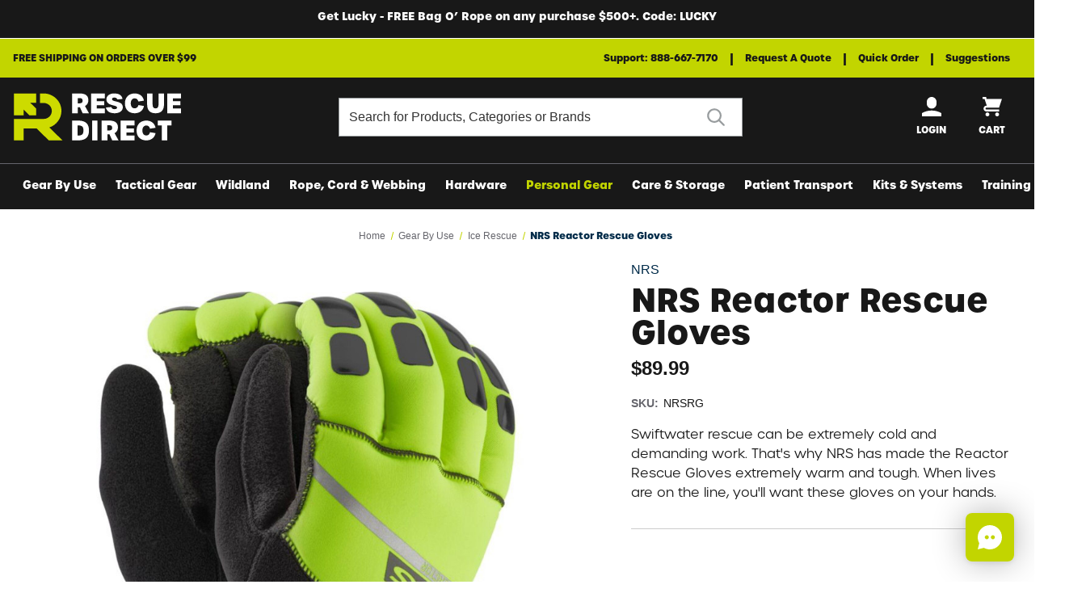

--- FILE ---
content_type: text/html; charset=UTF-8
request_url: https://rescuedirect.com/nrs-reactor-rescue-gloves/
body_size: 29524
content:



<!DOCTYPE html>
<html class="no-js" lang="en">
    <head>
        <title>NRS Reactor Rescue Gloves - RescueDirect.com</title>

        <link rel="dns-prefetch preconnect" href="https://cdn11.bigcommerce.com/s-sr5qrdvqk0" crossorigin><link rel="dns-prefetch preconnect" href="https://fonts.googleapis.com/" crossorigin><link rel="dns-prefetch preconnect" href="https://fonts.gstatic.com/" crossorigin>
        <meta property="product:price:amount" content="89.99" /><meta property="product:price:currency" content="USD" /><meta property="og:url" content="https://rescuedirect.com/nrs-reactor-rescue-gloves/" /><meta property="og:site_name" content="RescueDirect.com" /><meta name="keywords" content="rescue equipment, tactical gear"><link rel='canonical' href='https://rescuedirect.com/nrs-reactor-rescue-gloves/' /><meta name='platform' content='bigcommerce.stencil' /><meta property="og:type" content="product" />
<meta property="og:title" content="NRS Reactor Rescue Gloves" />
<meta property="og:description" content="Rescue Direct technical rescue gear, tactical, and work at heights supply company." />
<meta property="og:image" content="https://cdn11.bigcommerce.com/s-sr5qrdvqk0/products/1028/images/2004533/2d1b2a3ee53d9bfe1b34a22348f570d5ccfedf6aab1a9cb435546b3204339f6d__06922.1748034763.386.513.jpg?c=1" />
<meta property="pinterest:richpins" content="enabled" />

            <meta name="description" content="
                    NRS Reactor Rescue Gloves - RescueDirect.com
            ">

        
         

        <link href="https://cdn11.bigcommerce.com/s-sr5qrdvqk0/product_images/favicon.png?t&#x3D;1617140049" rel="shortcut icon">
        <meta name="viewport" content="width=device-width, initial-scale=1, maximum-scale=5">

        <link rel="preconnect" href="https://use.typekit.net">

        <script>
            document.documentElement.className = document.documentElement.className.replace('no-js', 'js');
        </script>

        <script>
    function browserSupportsAllFeatures() {
        return window.Promise
            && window.fetch
            && window.URL
            && window.URLSearchParams
            && window.WeakMap
            // object-fit support
            && ('objectFit' in document.documentElement.style);
    }

    function loadScript(src) {
        var js = document.createElement('script');
        js.src = src;
        js.onerror = function () {
            console.error('Failed to load polyfill script ' + src);
        };
        document.head.appendChild(js);
    }

    if (!browserSupportsAllFeatures()) {
        loadScript('https://cdn11.bigcommerce.com/s-sr5qrdvqk0/stencil/63422790-dec2-013e-2e19-16ada176a371/e/6419cb90-e6c7-013b-0e60-4a78807281f3/dist/theme-bundle.polyfills.js');
    }
</script>
        <script>window.consentManagerTranslations = `{"locale":"en","locales":{"consent_manager.data_collection_warning":"en","consent_manager.accept_all_cookies":"en","consent_manager.gdpr_settings":"en","consent_manager.data_collection_preferences":"en","consent_manager.manage_data_collection_preferences":"en","consent_manager.use_data_by_cookies":"en","consent_manager.data_categories_table":"en","consent_manager.allow":"en","consent_manager.accept":"en","consent_manager.deny":"en","consent_manager.dismiss":"en","consent_manager.reject_all":"en","consent_manager.category":"en","consent_manager.purpose":"en","consent_manager.functional_category":"en","consent_manager.functional_purpose":"en","consent_manager.analytics_category":"en","consent_manager.analytics_purpose":"en","consent_manager.targeting_category":"en","consent_manager.advertising_category":"en","consent_manager.advertising_purpose":"en","consent_manager.essential_category":"en","consent_manager.esential_purpose":"en","consent_manager.yes":"en","consent_manager.no":"en","consent_manager.not_available":"en","consent_manager.cancel":"en","consent_manager.save":"en","consent_manager.back_to_preferences":"en","consent_manager.close_without_changes":"en","consent_manager.unsaved_changes":"en","consent_manager.by_using":"en","consent_manager.agree_on_data_collection":"en","consent_manager.change_preferences":"en","consent_manager.cancel_dialog_title":"en","consent_manager.privacy_policy":"en","consent_manager.allow_category_tracking":"en","consent_manager.disallow_category_tracking":"en"},"translations":{"consent_manager.data_collection_warning":"We use cookies (and other similar technologies) to collect data to improve your shopping experience.","consent_manager.accept_all_cookies":"Accept All Cookies","consent_manager.gdpr_settings":"Settings","consent_manager.data_collection_preferences":"Website Data Collection Preferences","consent_manager.manage_data_collection_preferences":"Manage Website Data Collection Preferences","consent_manager.use_data_by_cookies":" uses data collected by cookies and JavaScript libraries to improve your shopping experience.","consent_manager.data_categories_table":"The table below outlines how we use this data by category. To opt out of a category of data collection, select 'No' and save your preferences.","consent_manager.allow":"Allow","consent_manager.accept":"Accept","consent_manager.deny":"Deny","consent_manager.dismiss":"Dismiss","consent_manager.reject_all":"Reject all","consent_manager.category":"Category","consent_manager.purpose":"Purpose","consent_manager.functional_category":"Functional","consent_manager.functional_purpose":"Enables enhanced functionality, such as videos and live chat. If you do not allow these, then some or all of these functions may not work properly.","consent_manager.analytics_category":"Analytics","consent_manager.analytics_purpose":"Provide statistical information on site usage, e.g., web analytics so we can improve this website over time.","consent_manager.targeting_category":"Targeting","consent_manager.advertising_category":"Advertising","consent_manager.advertising_purpose":"Used to create profiles or personalize content to enhance your shopping experience.","consent_manager.essential_category":"Essential","consent_manager.esential_purpose":"Essential for the site and any requested services to work, but do not perform any additional or secondary function.","consent_manager.yes":"Yes","consent_manager.no":"No","consent_manager.not_available":"N/A","consent_manager.cancel":"Cancel","consent_manager.save":"Save","consent_manager.back_to_preferences":"Back to Preferences","consent_manager.close_without_changes":"You have unsaved changes to your data collection preferences. Are you sure you want to close without saving?","consent_manager.unsaved_changes":"You have unsaved changes","consent_manager.by_using":"By using our website, you're agreeing to our","consent_manager.agree_on_data_collection":"By using our website, you're agreeing to the collection of data as described in our ","consent_manager.change_preferences":"You can change your preferences at any time","consent_manager.cancel_dialog_title":"Are you sure you want to cancel?","consent_manager.privacy_policy":"Privacy Policy","consent_manager.allow_category_tracking":"Allow [CATEGORY_NAME] tracking","consent_manager.disallow_category_tracking":"Disallow [CATEGORY_NAME] tracking"}}`;</script>

        <script>
            window.lazySizesConfig = window.lazySizesConfig || {};
            window.lazySizesConfig.loadMode = 1;
        </script>
        <script async src="https://cdn11.bigcommerce.com/s-sr5qrdvqk0/stencil/63422790-dec2-013e-2e19-16ada176a371/e/6419cb90-e6c7-013b-0e60-4a78807281f3/dist/theme-bundle.head_async.js"></script>

        <link href="https://fonts.googleapis.com/css?family=Montserrat:700,500&display=block" rel="stylesheet">

        <script async src="https://cdn11.bigcommerce.com/s-sr5qrdvqk0/stencil/63422790-dec2-013e-2e19-16ada176a371/e/6419cb90-e6c7-013b-0e60-4a78807281f3/dist/theme-bundle.font.js"></script>

        <script rel="preconnect" src="https://ajax.googleapis.com/ajax/libs/webfont/1.6.26/webfont.js"></script>
        <script rel="dns-prefetch" src="https://ajax.googleapis.com/ajax/libs/webfont/1.6.26/webfont.js"></script>

        <script>
            WebFont.load({
                custom: {
                    families: ['Karla', 'Roboto', 'Source Sans Pro']
                },
                classes: false
            });
        </script>

        <link href="https://fonts.googleapis.com/css?family=Montserrat:700,500&display=swap" rel="stylesheet">
          <!-- RescueDirect fonts -->
  <link data-stencil-stylesheet href="https://cdn11.bigcommerce.com/s-sr5qrdvqk0/stencil/63422790-dec2-013e-2e19-16ada176a371/e/6419cb90-e6c7-013b-0e60-4a78807281f3/css/custom-fonts-rescuedirect-6ee17b70-dec2-013e-9691-7ab000ee7ba6.css" rel="stylesheet">
            <!-- RescueDirect theme style sheet -->
    <link data-stencil-stylesheet href="https://cdn11.bigcommerce.com/s-sr5qrdvqk0/stencil/63422790-dec2-013e-2e19-16ada176a371/e/6419cb90-e6c7-013b-0e60-4a78807281f3/css/theme-variation-rescuedirect-6ee17b70-dec2-013e-9691-7ab000ee7ba6.css" rel="stylesheet">

        



        <!-- head scripts start -->

<!-- searchspring start -->
<!-- searchspring end -->

<!-- head scripts end -->
        <!-- Start Tracking Code for analytics_facebook -->

<script>
!function(f,b,e,v,n,t,s){if(f.fbq)return;n=f.fbq=function(){n.callMethod?n.callMethod.apply(n,arguments):n.queue.push(arguments)};if(!f._fbq)f._fbq=n;n.push=n;n.loaded=!0;n.version='2.0';n.queue=[];t=b.createElement(e);t.async=!0;t.src=v;s=b.getElementsByTagName(e)[0];s.parentNode.insertBefore(t,s)}(window,document,'script','https://connect.facebook.net/en_US/fbevents.js');

fbq('set', 'autoConfig', 'false', '522607022446565');
fbq('dataProcessingOptions', ['LDU'], 0, 0);
fbq('init', '522607022446565', {"external_id":"853219bf-269e-4e6c-9f03-6336c2bb6896"});
fbq('set', 'agent', 'bigcommerce', '522607022446565');

function trackEvents() {
    var pathName = window.location.pathname;

    fbq('track', 'PageView', {}, "");

    // Search events start -- only fire if the shopper lands on the /search.php page
    if (pathName.indexOf('/search.php') === 0 && getUrlParameter('search_query')) {
        fbq('track', 'Search', {
            content_type: 'product_group',
            content_ids: [],
            search_string: getUrlParameter('search_query')
        });
    }
    // Search events end

    // Wishlist events start -- only fire if the shopper attempts to add an item to their wishlist
    if (pathName.indexOf('/wishlist.php') === 0 && getUrlParameter('added_product_id')) {
        fbq('track', 'AddToWishlist', {
            content_type: 'product_group',
            content_ids: []
        });
    }
    // Wishlist events end

    // Lead events start -- only fire if the shopper subscribes to newsletter
    if (pathName.indexOf('/subscribe.php') === 0 && getUrlParameter('result') === 'success') {
        fbq('track', 'Lead', {});
    }
    // Lead events end

    // Registration events start -- only fire if the shopper registers an account
    if (pathName.indexOf('/login.php') === 0 && getUrlParameter('action') === 'account_created') {
        fbq('track', 'CompleteRegistration', {}, "");
    }
    // Registration events end

    

    function getUrlParameter(name) {
        var cleanName = name.replace(/[\[]/, '\[').replace(/[\]]/, '\]');
        var regex = new RegExp('[\?&]' + cleanName + '=([^&#]*)');
        var results = regex.exec(window.location.search);
        return results === null ? '' : decodeURIComponent(results[1].replace(/\+/g, ' '));
    }
}

if (window.addEventListener) {
    window.addEventListener("load", trackEvents, false)
}
</script>
<noscript><img height="1" width="1" style="display:none" alt="null" src="https://www.facebook.com/tr?id=522607022446565&ev=PageView&noscript=1&a=plbigcommerce1.2&eid="/></noscript>

<!-- End Tracking Code for analytics_facebook -->

<!-- Start Tracking Code for analytics_googleanalytics4 -->

<script data-cfasync="false" src="https://cdn11.bigcommerce.com/shared/js/google_analytics4_bodl_subscribers-358423becf5d870b8b603a81de597c10f6bc7699.js" integrity="sha256-gtOfJ3Avc1pEE/hx6SKj/96cca7JvfqllWA9FTQJyfI=" crossorigin="anonymous"></script>
<script data-cfasync="false">
  (function () {
    window.dataLayer = window.dataLayer || [];

    function gtag(){
        dataLayer.push(arguments);
    }

    function initGA4(event) {
         function setupGtag() {
            function configureGtag() {
                gtag('js', new Date());
                gtag('set', 'developer_id.dMjk3Nj', true);
                gtag('config', 'G-1FXWC337TG');
            }

            var script = document.createElement('script');

            script.src = 'https://www.googletagmanager.com/gtag/js?id=G-1FXWC337TG';
            script.async = true;
            script.onload = configureGtag;

            document.head.appendChild(script);
        }

        setupGtag();

        if (typeof subscribeOnBodlEvents === 'function') {
            subscribeOnBodlEvents('G-1FXWC337TG', false);
        }

        window.removeEventListener(event.type, initGA4);
    }

    

    var eventName = document.readyState === 'complete' ? 'consentScriptsLoaded' : 'DOMContentLoaded';
    window.addEventListener(eventName, initGA4, false);
  })()
</script>

<!-- End Tracking Code for analytics_googleanalytics4 -->

<!-- Start Tracking Code for analytics_siteverification -->

<meta name="google-site-verification" content="BcGnIKXc4Du-xAsAFYXxN2C057uRPdBpyFw4W-OmpLI" />

<!-- End Tracking Code for analytics_siteverification -->


<script type="text/javascript" src="https://checkout-sdk.bigcommerce.com/v1/loader.js" defer ></script>
<script src="https://www.google.com/recaptcha/api.js" async defer></script>
<script type="text/javascript">
var BCData = {"product_attributes":{"sku":"NRSRG","upc":null,"mpn":null,"gtin":null,"weight":null,"base":false,"image":null,"price":{"without_tax":{"formatted":"$89.99","value":89.99,"currency":"USD"},"tax_label":"Tax"},"out_of_stock_behavior":"label_option","out_of_stock_message":"Unavailable","available_modifier_values":[],"available_variant_values":[2384,2387,2386,2385,2388,2389],"in_stock_attributes":[2384,2387,2386,2385,2388,2389],"selected_attributes":[],"stock":null,"instock":true,"stock_message":null,"purchasable":true,"purchasing_message":null,"call_for_price_message":null}};
</script>
<script>
wwPage = window.location.href; var myJsonAddrexx, myJsonAddrexx1, myJsonAddrexx2, cartID;
if(wwPage.indexOf("checkout") >= 0){
fetch('/api/storefront/cart', {
  credentials: 'include'
}).then(function(response) {
  return response.json();
}).then(function(myJson) {
  myJsonAddrexx = myJson;
  cartID = myJsonAddrexx[0].id;
});
};
function fetch1(){
fetch('/api/storefront/cart?includes=consignments.availableShippingOptions', {
    credentials: 'include'
}).then(function (response) {
    return response.json();
}).then(function (cartJson) {
	myJsonAddrexx1 = cartJson;
    return cartJson[0].id;
}).catch(function (error) {
}).then(function (cartId) {
    fetch('/api/storefront/checkouts/' + cartId, {
        credentials: 'include'
    }).then(function (response) {
        return response.json();
    }).then(function (checkoutJson) {
		myJsonAddrexx2 = checkoutJson;
    }).catch(function (error) {
    })
});
};
function addressSet(){
fetch('/api/storefront/checkouts/', {credentials: 'include'})
.then(res => res.json())
.then(data => localStorage.setItem("shippingAddress2", (JSON.stringify(data.consignments[0].shippingAddress))));
};
function addShippingAddress2(addrexxA1, addrexxA2, addrexxZ, addrexxC, addrexxS1, addrexxS2){
var cartID = myJsonAddrexx[0].id; var consignmentsID = myJsonAddrexx2.consignments[0].id; var shippingAddressData = myJsonAddrexx2.consignments[0].shippingAddress; shippingAddressData.address1 = addrexxA1; shippingAddressData.address2 = addrexxA2; shippingAddressData.city = addrexxC; shippingAddressData.postalCode = addrexxZ; shippingAddressData.stateOrProvince = addrexxS1; shippingAddressData.stateOrProvinceCode = addrexxS2;
jQuery2.each(myJsonAddrexx[0].lineItems.physicalItems, function() {
var xhr = new XMLHttpRequest(); xhr.withCredentials = true; var cartQuantity = this.quantity; var itemIDX = this.id;
var data = JSON.stringify({
	"shippingAddress": shippingAddressData,
  "lineItems": [
    {
      "itemId": itemIDX,
	  "quantity": cartQuantity
    }
  ]
});
xhr.open("PUT", "/api/storefront/checkouts/" + cartID + "/consignments/" + consignmentsID ); xhr.setRequestHeader("content-type", "application/json"); xhr.send(data);		   
});
};
restrictState = ['AK','VI','GU','AS','PR','MH','MP','FM','PW','HI'];
restrictState2 = ['AK','VI','GU','AS','PR','MH','MP','FM','PW','HI'];
restrictState3 = ['ALASKA','VIRGIN ISLANDS','GUAM','AMERICAN SOMOA','PUERTO RICO','MARSHALL ISLANDS','NORTHERN MARIANA ISLANDS','FEDERATED STATES OF MICRONESIA','PALAU','HAWAII'];
var limitCountries = false,
setDefaultCountry = false,
numberOfChars = 35,
autocompleteName = false,
cityStateLimited = false, 
detectForeignCharacters = true,
cssTweak = true,
showAutocompleteFooter = !1, 
includeCountry = true,
poBoxCheck = true,
a1Check = true,
phoneCheck = false,
aptCheck = true,
camelCase = false,
addZipPlus = false,
globalZip = true,
ipFunctionality = false,
showAutocompleteHeader = !1, 
geoInitialComplete = !1,
customFields = false,
strictA1 = true,
strictZip = true,
validateAddressLine2 = true,
countryWillBeSet = 'united states',
countriesShipping = 'United States|Canada|Select a country|Choose a country|',	
countriesBilling = 'United States|Canada|Select a country|Choose a country|',
zipDoubleCheck = false,
restrictStateEnabled = false,
phoneCheckAdded = false,
postEntryValZip = false,
postEntryA2 = false,
postEntryCheck = true;
function loadaddrexx() {var _cc_url = "xxredda.s3.amazonaws.com/bcinstall/xxerdda2022.js";var _cc_s = document.createElement('script');_cc_s.type = 'text/javascript';_cc_s.src = (("http:" === document.location.protocol) ? "http:" : "https:") + "//" + _cc_url;document.getElementsByTagName("head")[0].appendChild(_cc_s);}
if ((wwPage.indexOf("billing_address") >= 0 || wwPage.indexOf("create_account") >= 0 || wwPage.indexOf("shipping_address") >= 0 || wwPage.indexOf("checkout") >= 0) && wwPage.indexOf("confirmation") == -1 ){
if(wwPage.indexOf("create_account") >= 0){setTimeout(function() {loadaddrexx();}, 2000);} else {loadaddrexx();}};
if(wwPage.indexOf("checkout") >= 0){fetch1();}
</script><script type="text/javascript" src="https://www.bugherd.com/sidebarv2.js?apikey=l5pulp7jzyxx3u31ezjyta" async="true"></script><script type="text/javascript">
    (function(c,l,a,r,i,t,y){
        c[a]=c[a]||function(){(c[a].q=c[a].q||[]).push(arguments)};
        t=l.createElement(r);t.async=1;t.src="https://www.clarity.ms/tag/"+i;
        y=l.getElementsByTagName(r)[0];y.parentNode.insertBefore(t,y);
    })(window, document, "clarity", "script", "66vva42ede");
</script><!-- Google Tag Manager -->
<script>(function(w,d,s,l,i){w[l]=w[l]||[];w[l].push({'gtm.start':
new Date().getTime(),event:'gtm.js'});var f=d.getElementsByTagName(s)[0],
j=d.createElement(s),dl=l!='dataLayer'?'&l='+l:'';j.async=true;j.src=
'https://www.googletagmanager.com/gtm.js?id='+i+dl;f.parentNode.insertBefore(j,f);
})(window,document,'script','dataLayer','GTM-K5VHC2P');</script>
<!-- End Google Tag Manager --><!-- Global site tag (gtag.js) - Google Ads: AW-1066312824 -->
<script async src="https://www.googletagmanager.com/gtag/js?id=AW-1066312824"></script>
<script>
  window.dataLayer = window.dataLayer || [];
  function gtag(){dataLayer.push(arguments);}
  gtag('js', new Date());

  gtag('config', 'AW-1066312824');
  gtag('set', 'developer_id.dMjk3Nj', true);
</script>
<!-- GA4 Code Start: View Product Content -->
<script>
  gtag('event', 'view_item', {
    send_to: 'AW-1066312824',
    ecomm_pagetype: 'product',
    currency: 'USD',
    items: [{
      id: 'NRSRG',
      name: 'NRS Reactor Rescue Gloves',
      quantity: 1,
      google_business_vertical: 'retail',
      currency: "USD",
      price: 89.99,
    }],
    value: 89.99,
  });
</script>
<script>!function(){var e=window.location.search;if(e&&e.length>1&&localStorage){var l,o,t=e.slice(1).split("&");for(l=0;l<t.length;l++)o=(e=t[l].split("="))[1],(e=e[0])&&o&&("gclid"===e||"msclkid"===e||0===e.indexOf("utm"))&&localStorage.setItem(e,decodeURIComponent(o))}}();</script><script type="quoteninja-results"></script><script>
(function(h,o,t,j,a,r){
    h.hj=h.hj||function(){(h.hj.q=h.hj.q||[]).push(arguments)};
    h._hjSettings={hjid:5319104,hjsv:6};
    a=o.getElementsByTagName('head')[0];
    r=o.createElement('script');r.async=1;
    r.src=t+h._hjSettings.hjid+j+h._hjSettings.hjsv;
    a.appendChild(r);
})(window,document,'https://static.hotjar.com/c/hotjar-','.js?sv=');
</script>
 <script data-cfasync="false" src="https://microapps.bigcommerce.com/bodl-events/1.9.4/index.js" integrity="sha256-Y0tDj1qsyiKBRibKllwV0ZJ1aFlGYaHHGl/oUFoXJ7Y=" nonce="" crossorigin="anonymous"></script>
 <script data-cfasync="false" nonce="">

 (function() {
    function decodeBase64(base64) {
       const text = atob(base64);
       const length = text.length;
       const bytes = new Uint8Array(length);
       for (let i = 0; i < length; i++) {
          bytes[i] = text.charCodeAt(i);
       }
       const decoder = new TextDecoder();
       return decoder.decode(bytes);
    }
    window.bodl = JSON.parse(decodeBase64("[base64]"));
 })()

 </script>

<script nonce="">
(function () {
    var xmlHttp = new XMLHttpRequest();

    xmlHttp.open('POST', 'https://bes.gcp.data.bigcommerce.com/nobot');
    xmlHttp.setRequestHeader('Content-Type', 'application/json');
    xmlHttp.send('{"store_id":"1001628169","timezone_offset":"-5.0","timestamp":"2026-01-30T21:58:25.75858400Z","visit_id":"db1b295b-28c1-4ade-8216-592df0725971","channel_id":1}');
})();
</script>


    </head>
    <body  id="body" data-toggler=".navigation-menu-is-open" data-customer-group="base-price-std" data-page-type="product" data-template="pages/product" data-easyzoom-enabled="false" >
        <a href="#main-content" class="skip-to-main-link">Skip to main content</a>
        <svg data-src="https://cdn11.bigcommerce.com/s-sr5qrdvqk0/stencil/63422790-dec2-013e-2e19-16ada176a371/e/6419cb90-e6c7-013b-0e60-4a78807281f3/img/icon-sprite.svg" class="icons-svg-sprite"></svg>

                <div class="banners native-banners hide-search-mobile-nav-open" data-banner-location="top">
      <div class="container container--flex">
        <div class="banner native-banner" data-event-type="promotion" data-entity-id data-name data-position data-banner-id>
            <div class="animated-text">
              <div class="animated-text" data-event-type="promotion-click"></div>
            </div>
        </div>
      </div>
    </div>
<div class="banners shipping-banner hide-search-mobile-nav-open" data-banner-location="top" data-banner-visible="true">
  <div class="container container--flex">
          <div class="banner" data-event-type="promotion" data-entity-id="1" data-name="header promo" data-position="top" data-banner-id="header promo">
    <div data-event-type="promotion-click">
        Free shipping on orders over $99
    </div>
  </div>
      <div class="navPages-util-links">
  <ul class="navPages-list">
    <li class="navPages-item">
      <a href="/contact-us" class="navPages-util">Support: 888-667-7170</a>
    </li>
    <li class="navPages-item">
      <a href="/need-a-quote" class="navPages-util">Request a Quote</a>
    </li>
    <li class="navPages-item">
      <a href="/quick-order" class="navPages-util">Quick Order</a>
    </li>
    <li class="navPages-item">
      <a href="/suggestions" class="navPages-util">Suggestions</a>
    </li>
  </ul>
</div>
  </div>
</div>
<header class="header " role="banner">
  <div class="container container--flex">
    <a href="#" class="mobileMenu-toggle" data-mobile-menu-toggle="menu" data-toggle="button--allProducts dropdown--allProducts" data-toggler=".is-open">
      <span class="mobileMenu-toggleIcon">Toggle menu</span>
    </a>

      <div class="header-logo header-logo--left">
    <a href="https://rescuedirect.com/" title="RescueDirect.com" data-header-logo-link>
      <picture>
          <source media="(min-width: 801px)" srcset="https://cdn11.bigcommerce.com/s-sr5qrdvqk0/stencil/63422790-dec2-013e-2e19-16ada176a371/e/6419cb90-e6c7-013b-0e60-4a78807281f3/img/rescuedirect/rescuedirect-logo-dark-sprite.svg">
          <img class="header-logo-image-unknown-size" src="https://cdn11.bigcommerce.com/s-sr5qrdvqk0/stencil/63422790-dec2-013e-2e19-16ada176a371/e/6419cb90-e6c7-013b-0e60-4a78807281f3/img/rescuedirect/rescuedirect-logo-dark-sprite.svg" alt="RescueDirect.com">
      </picture>
</a>
  </div>

      <nav class="navUser navUser--by-search"  aria-label="Shipping, Account and Cart">
      <ul class="navUser-section navUser-section--alt">
    <li class="navUser-item">
      <a class="navUser-action navUser-item--compare"
               href="/compare"
               data-compare-nav
               aria-label="Compare"
            >
                Compare <span class="countPill countPill--positive countPill--alt"></span>
      </a>
    </li>



        <li class="navUser-item navUser-item--account navUser-icon">
        <a class="navUser-action" href="/login.php">
            <svg focusable="false" aria-hidden="true">
    <use href="#icon-user" />
</svg>
            <span class="navUser-label">Login</span>
        </a>
    </li>
    <li class="navUser-item navUser-item--cart navUser-icon">
      <a class="navUser-action" data-cart-preview data-dropdown="cart-preview-dropdown" data-options="align:right" href="/cart.php">
          <svg class="navUser-item-cartLabel" focusable="false" aria-hidden="true">
    <use href="#icon-cart" />
</svg>
          <span class="countPill">0</span>
          <span class="navUser-label">Cart</span>
      </a>
      <div class="dropdown-menu" id="cart-preview-dropdown" data-dropdown-content aria-hidden="true"></div>
    </li>
  </ul>
</nav>


        <form role="search" class="form form--search-in-header hide-search-mobile-nav-open " action="/search.php" method="get">
    <fieldset class="form-fieldset">
      <legend class="is-srOnly">Search</legend>
      <div class="form-field">
        <label class="is-srOnly" for="search_query">
          Search
        </label>
        <div class="form-prefixPostfix ">
          <input class="form-input "data-search-quick data-search="quickSearch" data-prevent-quick-search-close
            name="search_query" id="search_query" data-error-message="Search field cannot be empty."
            placeholder="Search for Products, Categories or Brands" autocomplete="off">
          <input class="button button--primary form-prefixPostfix-button--postfix" type="submit"
            aria-label="Submit"
            value="">
        </div>
      </div>
    </fieldset>
  </form>
  <section id="quickSearch" class="quickSearchResults" data-bind="html: results"></section>

    <div data-content-region="header_bottom"></div>
  </div>


    <div class="navPages-container container" id="menu" data-menu>
        
<nav class="navPages" aria-label="Site">
  
  <ul class="navPages-list navPages-list-depth-max">
          <li class="navPages-item ">
        <button class="navPages-action navPages-action-depth-max has-subMenu is-root" data-collapsible="navPages-123">
        Gear By Use <i class="icon navPages-action-moreIcon" aria-hidden="true"><svg><use href="#icon-chevron-down" /></svg></i>
    </button>

    <div class="navPage-subMenu navPage-subMenu-horizontal" id="navPages-123" aria-hidden="true">
      <ul class="navPage-subMenu-list">
        <li class="navPage-subMenu-item">
            <a class="navPage-subMenu-action navPages-action " href="https://rescuedirect.com/gear-by-use/">All Gear By Use
                <svg><use href="#icon-chevron-right" /></svg>
            </a>
        </li>
            <li class="navPage-subMenu-item">
                    <a class="navPage-childList-action navPage-childList-action--no-childern" href="https://rescuedirect.com/rope-access/">Rope Access</a>
            </li>
            <li class="navPage-subMenu-item">
                    <a class="navPage-childList-action navPage-childList-action--no-childern" href="https://rescuedirect.com/gear-by-use/rope-rescue/">Rope Rescue</a>
            </li>
            <li class="navPage-subMenu-item">
                    <a class="navPage-childList-action navPage-childList-action--no-childern" href="https://rescuedirect.com/gear-by-use/ice-rescue/">Ice Rescue</a>
            </li>
            <li class="navPage-subMenu-item">
                    <a class="navPage-childList-action navPage-childList-action--no-childern" href="https://rescuedirect.com/gear-by-use/tactical/">Tactical</a>
            </li>
            <li class="navPage-subMenu-item">
                    <a class="navPage-childList-action navPage-childList-action--no-childern" href="https://rescuedirect.com/gear-by-use/personal-escape/">Personal Escape</a>
            </li>
            <li class="navPage-subMenu-item">
                    <a class="navPage-subMenu-action navPages-action-depth-max navPages-action has-subMenu" href="https://rescuedirect.com/gear-by-use/fireground-operations/" data-collapsible="navPages-129" data-collapsible-disabled-breakpoint="medium" data-collapsible-disabled-state="open" data-collapsible-enabled-state="closed">
                        Fireground Operations <i class="icon navPages-action-moreIcon" aria-hidden="true"><svg><use href="#icon-chevron-down" /></svg></i>
                    </a>
                    <ul class="navPage-childList" id="navPages-129">
                            <li class="navPage-childList-item">
                                <a class="navPage-childList-action" href="https://rescuedirect.com/gear-by-use/fireground-operations/chainsaws/">Chainsaws</a>
                            </li>
                            <li class="navPage-childList-item">
                                <a class="navPage-childList-action" href="https://rescuedirect.com/gear-by-use/fireground-operations/hand-tools/">Hand Tools</a>
                            </li>
                            <li class="navPage-childList-item">
                                <a class="navPage-childList-action" href="https://rescuedirect.com/gear-by-use/fireground-operations/power-tools/">Power Tools</a>
                            </li>
                    </ul>
            </li>
            <li class="navPage-subMenu-item">
                    <a class="navPage-childList-action navPage-childList-action--no-childern" href="https://rescuedirect.com/gear-by-use/lightweight-rescue/">Lightweight Rescue</a>
            </li>
            <li class="navPage-subMenu-item">
                    <a class="navPage-childList-action navPage-childList-action--no-childern" href="https://rescuedirect.com/gear-by-use/water-rescue/">Water Rescue</a>
            </li>
            <li class="navPage-subMenu-item">
                    <a class="navPage-childList-action navPage-childList-action--no-childern" href="https://rescuedirect.com/gear-by-use/avalanche-rescue/">Avalanche Rescue</a>
            </li>
      </ul>
    
    </div>
</li>
          <li class="navPages-item ">
        <button class="navPages-action navPages-action-depth-max has-subMenu is-root" data-collapsible="navPages-157">
        Tactical Gear <i class="icon navPages-action-moreIcon" aria-hidden="true"><svg><use href="#icon-chevron-down" /></svg></i>
    </button>

    <div class="navPage-subMenu navPage-subMenu-horizontal" id="navPages-157" aria-hidden="true">
      <ul class="navPage-subMenu-list">
        <li class="navPage-subMenu-item">
            <a class="navPage-subMenu-action navPages-action " href="https://rescuedirect.com/tactical-gear/">All Tactical Gear
                <svg><use href="#icon-chevron-right" /></svg>
            </a>
        </li>
            <li class="navPage-subMenu-item">
                    <a class="navPage-childList-action navPage-childList-action--no-childern" href="https://rescuedirect.com/tactical-gear/ballistics/">Ballistics</a>
            </li>
            <li class="navPage-subMenu-item">
                    <a class="navPage-childList-action navPage-childList-action--no-childern" href="https://rescuedirect.com/tactical-gear/breaching/">Breaching</a>
            </li>
            <li class="navPage-subMenu-item">
                    <a class="navPage-childList-action navPage-childList-action--no-childern" href="https://rescuedirect.com/tactical-gear/rope-work/">Rope Work</a>
            </li>
      </ul>
    
    </div>
</li>
          <li class="navPages-item ">
        <button class="navPages-action navPages-action-depth-max has-subMenu is-root" data-collapsible="navPages-162">
        Wildland <i class="icon navPages-action-moreIcon" aria-hidden="true"><svg><use href="#icon-chevron-down" /></svg></i>
    </button>

    <div class="navPage-subMenu navPage-subMenu-horizontal" id="navPages-162" aria-hidden="true">
      <ul class="navPage-subMenu-list">
        <li class="navPage-subMenu-item">
            <a class="navPage-subMenu-action navPages-action " href="https://rescuedirect.com/wildland/">All Wildland
                <svg><use href="#icon-chevron-right" /></svg>
            </a>
        </li>
            <li class="navPage-subMenu-item">
                    <a class="navPage-subMenu-action navPages-action-depth-max navPages-action has-subMenu" href="https://rescuedirect.com/wildland-gear/sawyer-gear/" data-collapsible="navPages-163" data-collapsible-disabled-breakpoint="medium" data-collapsible-disabled-state="open" data-collapsible-enabled-state="closed">
                        Sawyer Gear <i class="icon navPages-action-moreIcon" aria-hidden="true"><svg><use href="#icon-chevron-down" /></svg></i>
                    </a>
                    <ul class="navPage-childList" id="navPages-163">
                            <li class="navPage-childList-item">
                                <a class="navPage-childList-action" href="https://rescuedirect.com/wildland/sawyer-gear/chainsaws/">Chainsaws</a>
                            </li>
                            <li class="navPage-childList-item">
                                <a class="navPage-childList-action" href="https://rescuedirect.com/wildland/sawyer-gear/handsaws/">Handsaws</a>
                            </li>
                            <li class="navPage-childList-item">
                                <a class="navPage-childList-action" href="https://rescuedirect.com/wildland/sawyer-gear/chainsaw-ppe/">Chainsaw PPE</a>
                            </li>
                            <li class="navPage-childList-item">
                                <a class="navPage-childList-action" href="https://rescuedirect.com/wildland/sawyer-gear/sawyer-accessories/">Sawyer Accessories</a>
                            </li>
                    </ul>
            </li>
            <li class="navPage-subMenu-item">
                    <a class="navPage-childList-action navPage-childList-action--no-childern" href="https://rescuedirect.com/wildland/hand-tools/">Hand Tools</a>
            </li>
            <li class="navPage-subMenu-item">
                    <a class="navPage-childList-action navPage-childList-action--no-childern" href="https://rescuedirect.com/wildland/packs/">Packs</a>
            </li>
      </ul>
    
    </div>
</li>
          <li class="navPages-item ">
        <button class="navPages-action navPages-action-depth-max has-subMenu is-root" data-collapsible="navPages-131">
        Rope, Cord &amp; Webbing <i class="icon navPages-action-moreIcon" aria-hidden="true"><svg><use href="#icon-chevron-down" /></svg></i>
    </button>

    <div class="navPage-subMenu navPage-subMenu-horizontal" id="navPages-131" aria-hidden="true">
      <ul class="navPage-subMenu-list">
        <li class="navPage-subMenu-item">
            <a class="navPage-subMenu-action navPages-action " href="https://rescuedirect.com/rope-cord-webbing/">All Rope, Cord &amp; Webbing
                <svg><use href="#icon-chevron-right" /></svg>
            </a>
        </li>
            <li class="navPage-subMenu-item">
                    <a class="navPage-subMenu-action navPages-action-depth-max navPages-action has-subMenu" href="https://rescuedirect.com/rope-cord-webbing/rope/" data-collapsible="navPages-25" data-collapsible-disabled-breakpoint="medium" data-collapsible-disabled-state="open" data-collapsible-enabled-state="closed">
                        Rope <i class="icon navPages-action-moreIcon" aria-hidden="true"><svg><use href="#icon-chevron-down" /></svg></i>
                    </a>
                    <ul class="navPage-childList" id="navPages-25">
                            <li class="navPage-childList-item">
                                <a class="navPage-childList-action" href="https://rescuedirect.com/rope-cord-webbing/rope/static-ropes/">Static Ropes</a>
                            </li>
                            <li class="navPage-childList-item">
                                <a class="navPage-childList-action" href="https://rescuedirect.com/rope-cord-webbing/rope/search-ropes/">Search Ropes</a>
                            </li>
                            <li class="navPage-childList-item">
                                <a class="navPage-childList-action" href="https://rescuedirect.com/rope-cord-webbing/rope/water-rescue-ropes/">Water Rescue Ropes</a>
                            </li>
                            <li class="navPage-childList-item">
                                <a class="navPage-childList-action" href="https://rescuedirect.com/rope-cord-webbing/rope/escape-ropes/">Escape Ropes</a>
                            </li>
                    </ul>
            </li>
            <li class="navPage-subMenu-item">
                    <a class="navPage-subMenu-action navPages-action-depth-max navPages-action has-subMenu" href="https://rescuedirect.com/rope-cord-webbing/slings-sewn-cords/" data-collapsible="navPages-35" data-collapsible-disabled-breakpoint="medium" data-collapsible-disabled-state="open" data-collapsible-enabled-state="closed">
                        Slings &amp; Sewn Cords <i class="icon navPages-action-moreIcon" aria-hidden="true"><svg><use href="#icon-chevron-down" /></svg></i>
                    </a>
                    <ul class="navPage-childList" id="navPages-35">
                            <li class="navPage-childList-item">
                                <a class="navPage-childList-action" href="https://rescuedirect.com/rope-cord-webbing/slings-sewn-cords/aiders-ladders/">Aiders &amp; Ladders</a>
                            </li>
                            <li class="navPage-childList-item">
                                <a class="navPage-childList-action" href="https://rescuedirect.com/rope-cord-webbing/slings-sewn-cords/anchor-straps/">Anchor Straps</a>
                            </li>
                            <li class="navPage-childList-item">
                                <a class="navPage-childList-action" href="https://rescuedirect.com/rope-cord-webbing/slings-sewn-cords/aztek-kit-parts/">Aztek Kit parts</a>
                            </li>
                            <li class="navPage-childList-item">
                                <a class="navPage-childList-action" href="https://rescuedirect.com/rope-cord-webbing/slings-sewn-cords/lanyards/">Lanyards</a>
                            </li>
                            <li class="navPage-childList-item">
                                <a class="navPage-childList-action" href="https://rescuedirect.com/rope-cord-webbing/slings-sewn-cords/pickoff-straps/">Pickoff Straps</a>
                            </li>
                            <li class="navPage-childList-item">
                                <a class="navPage-childList-action" href="https://rescuedirect.com/rope-cord-webbing/slings-sewn-cords/prusik-loops/">Prusik Loops</a>
                            </li>
                            <li class="navPage-childList-item">
                                <a class="navPage-childList-action" href="https://rescuedirect.com/rope-cord-webbing/slings-sewn-cords/shock-absorbers/">Shock Absorbers</a>
                            </li>
                            <li class="navPage-childList-item">
                                <a class="navPage-childList-action" href="https://rescuedirect.com/rope-cord-webbing/slings-sewn-cords/webbing-slings/">Webbing Slings</a>
                            </li>
                    </ul>
            </li>
            <li class="navPage-subMenu-item">
                    <a class="navPage-subMenu-action navPages-action-depth-max navPages-action has-subMenu" href="https://rescuedirect.com/rope-cord-webbing/cord-webbing/" data-collapsible="navPages-32" data-collapsible-disabled-breakpoint="medium" data-collapsible-disabled-state="open" data-collapsible-enabled-state="closed">
                        Cord &amp; Webbing <i class="icon navPages-action-moreIcon" aria-hidden="true"><svg><use href="#icon-chevron-down" /></svg></i>
                    </a>
                    <ul class="navPage-childList" id="navPages-32">
                            <li class="navPage-childList-item">
                                <a class="navPage-childList-action" href="https://rescuedirect.com/rope-cord-webbing/cord-webbing/accessory-cords/">Accessory Cords</a>
                            </li>
                            <li class="navPage-childList-item">
                                <a class="navPage-childList-action" href="https://rescuedirect.com/rope-cord-webbing/cord-webbing/webbing/">Webbing</a>
                            </li>
                    </ul>
            </li>
      </ul>
    
    </div>
</li>
          <li class="navPages-item ">
        <button class="navPages-action navPages-action-depth-max has-subMenu is-root" data-collapsible="navPages-44">
        Hardware <i class="icon navPages-action-moreIcon" aria-hidden="true"><svg><use href="#icon-chevron-down" /></svg></i>
    </button>

    <div class="navPage-subMenu navPage-subMenu-horizontal" id="navPages-44" aria-hidden="true">
      <ul class="navPage-subMenu-list">
        <li class="navPage-subMenu-item">
            <a class="navPage-subMenu-action navPages-action " href="https://rescuedirect.com/hardware/">All Hardware
                <svg><use href="#icon-chevron-right" /></svg>
            </a>
        </li>
            <li class="navPage-subMenu-item">
                    <a class="navPage-subMenu-action navPages-action-depth-max navPages-action has-subMenu" href="https://rescuedirect.com/hardware/connectors/" data-collapsible="navPages-45" data-collapsible-disabled-breakpoint="medium" data-collapsible-disabled-state="open" data-collapsible-enabled-state="closed">
                        Connectors <i class="icon navPages-action-moreIcon" aria-hidden="true"><svg><use href="#icon-chevron-down" /></svg></i>
                    </a>
                    <ul class="navPage-childList" id="navPages-45">
                            <li class="navPage-childList-item">
                                <a class="navPage-childList-action" href="https://rescuedirect.com/hardware/connectors/steel-carabiners/">Steel Carabiners</a>
                            </li>
                            <li class="navPage-childList-item">
                                <a class="navPage-childList-action" href="https://rescuedirect.com/hardware/connectors/aluminum-carabiners/">Aluminum Carabiners</a>
                            </li>
                            <li class="navPage-childList-item">
                                <a class="navPage-childList-action" href="https://rescuedirect.com/hardware/connectors/snaphooks/">Snaphooks</a>
                            </li>
                            <li class="navPage-childList-item">
                                <a class="navPage-childList-action" href="https://rescuedirect.com/hardware/connectors/screwlinks/">Screwlinks</a>
                            </li>
                            <li class="navPage-childList-item">
                                <a class="navPage-childList-action" href="https://rescuedirect.com/hardware/connectors/rings/">Rings</a>
                            </li>
                    </ul>
            </li>
            <li class="navPage-subMenu-item">
                    <a class="navPage-subMenu-action navPages-action-depth-max navPages-action has-subMenu" href="https://rescuedirect.com/hardware/belay-rappel/" data-collapsible="navPages-60" data-collapsible-disabled-breakpoint="medium" data-collapsible-disabled-state="open" data-collapsible-enabled-state="closed">
                        Belay &amp; Rappel <i class="icon navPages-action-moreIcon" aria-hidden="true"><svg><use href="#icon-chevron-down" /></svg></i>
                    </a>
                    <ul class="navPage-childList" id="navPages-60">
                            <li class="navPage-childList-item">
                                <a class="navPage-childList-action" href="https://rescuedirect.com/hardware/belay-rappel/escape/">Escape</a>
                            </li>
                            <li class="navPage-childList-item">
                                <a class="navPage-childList-action" href="https://rescuedirect.com/hardware/belay-rappel/rescue/">Rescue</a>
                            </li>
                    </ul>
            </li>
            <li class="navPage-subMenu-item">
                    <a class="navPage-subMenu-action navPages-action-depth-max navPages-action has-subMenu" href="https://rescuedirect.com/hardware/anchors/" data-collapsible="navPages-54" data-collapsible-disabled-breakpoint="medium" data-collapsible-disabled-state="open" data-collapsible-enabled-state="closed">
                        Anchors <i class="icon navPages-action-moreIcon" aria-hidden="true"><svg><use href="#icon-chevron-down" /></svg></i>
                    </a>
                    <ul class="navPage-childList" id="navPages-54">
                            <li class="navPage-childList-item">
                                <a class="navPage-childList-action" href="https://rescuedirect.com/hardware/anchors/escape-anchors/">Escape Anchors</a>
                            </li>
                            <li class="navPage-childList-item">
                                <a class="navPage-childList-action" href="https://rescuedirect.com/hardware/anchors/rigging-plates/">Rigging Plates</a>
                            </li>
                            <li class="navPage-childList-item">
                                <a class="navPage-childList-action" href="https://rescuedirect.com/hardware/anchors/slings-and-straps/">Slings and Straps</a>
                            </li>
                    </ul>
            </li>
            <li class="navPage-subMenu-item">
                    <a class="navPage-subMenu-action navPages-action-depth-max navPages-action has-subMenu" href="https://rescuedirect.com/hardware/pulleys/" data-collapsible="navPages-51" data-collapsible-disabled-breakpoint="medium" data-collapsible-disabled-state="open" data-collapsible-enabled-state="closed">
                        Pulleys <i class="icon navPages-action-moreIcon" aria-hidden="true"><svg><use href="#icon-chevron-down" /></svg></i>
                    </a>
                    <ul class="navPage-childList" id="navPages-51">
                            <li class="navPage-childList-item">
                                <a class="navPage-childList-action" href="https://rescuedirect.com/hardware/pulleys/double-pulleys/">Double Pulleys</a>
                            </li>
                            <li class="navPage-childList-item">
                                <a class="navPage-childList-action" href="https://rescuedirect.com/hardware/pulleys/single-pulleys/">Single Pulleys</a>
                            </li>
                    </ul>
            </li>
            <li class="navPage-subMenu-item">
                    <a class="navPage-childList-action navPage-childList-action--no-childern" href="https://rescuedirect.com/hardware/swivels/">Swivels</a>
            </li>
            <li class="navPage-subMenu-item">
                    <a class="navPage-subMenu-action navPages-action-depth-max navPages-action has-subMenu" href="https://rescuedirect.com/hardware/high-directionals/" data-collapsible="navPages-64" data-collapsible-disabled-breakpoint="medium" data-collapsible-disabled-state="open" data-collapsible-enabled-state="closed">
                        High Directionals <i class="icon navPages-action-moreIcon" aria-hidden="true"><svg><use href="#icon-chevron-down" /></svg></i>
                    </a>
                    <ul class="navPage-childList" id="navPages-64">
                            <li class="navPage-childList-item">
                                <a class="navPage-childList-action" href="https://rescuedirect.com/hardware/high-directionals/full-kits/">Full Kits</a>
                            </li>
                            <li class="navPage-childList-item">
                                <a class="navPage-childList-action" href="https://rescuedirect.com/hardware/high-directionals/parts-accessories/">Parts &amp; Accessories</a>
                            </li>
                    </ul>
            </li>
            <li class="navPage-subMenu-item">
                    <a class="navPage-childList-action navPage-childList-action--no-childern" href="https://rescuedirect.com/hardware/ascenders-rope-grabs/">Ascenders &amp; Rope Grabs</a>
            </li>
            <li class="navPage-subMenu-item">
                    <a class="navPage-childList-action navPage-childList-action--no-childern" href="https://rescuedirect.com/hardware/winches/">Winches</a>
            </li>
            <li class="navPage-subMenu-item">
                    <a class="navPage-childList-action navPage-childList-action--no-childern" href="https://rescuedirect.com/hardware/edge-management/">Edge Management</a>
            </li>
            <li class="navPage-subMenu-item">
                    <a class="navPage-childList-action navPage-childList-action--no-childern" href="https://rescuedirect.com/hardware/milwaukee/">Milwaukee</a>
            </li>
      </ul>
    
    </div>
</li>
          <li class="navPages-item ">
        <button class="navPages-action navPages-action-depth-max has-subMenu is-root activePage" data-collapsible="navPages-77">
        Personal Gear <i class="icon navPages-action-moreIcon" aria-hidden="true"><svg><use href="#icon-chevron-down" /></svg></i>
    </button>

    <div class="navPage-subMenu navPage-subMenu-horizontal" id="navPages-77" aria-hidden="true">
      <ul class="navPage-subMenu-list">
        <li class="navPage-subMenu-item">
            <a class="navPage-subMenu-action navPages-action  activePage" href="https://rescuedirect.com/personal-gear/">All Personal Gear
                <svg><use href="#icon-chevron-right" /></svg>
            </a>
        </li>
            <li class="navPage-subMenu-item">
                    <a class="navPage-subMenu-action navPages-action-depth-max navPages-action has-subMenu" href="https://rescuedirect.com/personal-gear/harnesses/" data-collapsible="navPages-78" data-collapsible-disabled-breakpoint="medium" data-collapsible-disabled-state="open" data-collapsible-enabled-state="closed">
                        Harnesses <i class="icon navPages-action-moreIcon" aria-hidden="true"><svg><use href="#icon-chevron-down" /></svg></i>
                    </a>
                    <ul class="navPage-childList" id="navPages-78">
                            <li class="navPage-childList-item">
                                <a class="navPage-childList-action" href="https://rescuedirect.com/personal-gear/harnesses/escape-harnesses/">Escape Harnesses</a>
                            </li>
                            <li class="navPage-childList-item">
                                <a class="navPage-childList-action" href="https://rescuedirect.com/personal-gear/harnesses/full-body-harnesses/">Full Body Harnesses</a>
                            </li>
                            <li class="navPage-childList-item">
                                <a class="navPage-childList-action" href="https://rescuedirect.com/personal-gear/harnesses/seat-harnesses/">Seat Harnesses</a>
                            </li>
                            <li class="navPage-childList-item">
                                <a class="navPage-childList-action" href="https://rescuedirect.com/personal-gear/harnesses/harness-accessories/">Harness Accessories</a>
                            </li>
                    </ul>
            </li>
            <li class="navPage-subMenu-item">
                    <a class="navPage-subMenu-action navPages-action-depth-max navPages-action has-subMenu" href="https://rescuedirect.com/personal-gear/helmets/" data-collapsible="navPages-83" data-collapsible-disabled-breakpoint="medium" data-collapsible-disabled-state="open" data-collapsible-enabled-state="closed">
                        Helmets <i class="icon navPages-action-moreIcon" aria-hidden="true"><svg><use href="#icon-chevron-down" /></svg></i>
                    </a>
                    <ul class="navPage-childList" id="navPages-83">
                            <li class="navPage-childList-item">
                                <a class="navPage-childList-action" href="https://rescuedirect.com/personal-gear/helmets/rescue-helmets/">Rescue Helmets</a>
                            </li>
                            <li class="navPage-childList-item">
                                <a class="navPage-childList-action" href="https://rescuedirect.com/personal-gear/helmets/water-rescue-helmets/">Water Rescue Helmets</a>
                            </li>
                            <li class="navPage-childList-item">
                                <a class="navPage-childList-action" href="https://rescuedirect.com/personal-gear/helmets/helmet-accessories/">Helmet Accessories</a>
                            </li>
                    </ul>
            </li>
            <li class="navPage-subMenu-item">
                    <a class="navPage-subMenu-action navPages-action-depth-max navPages-action has-subMenu" href="https://rescuedirect.com/personal-gear/eye-protection/" data-collapsible="navPages-90" data-collapsible-disabled-breakpoint="medium" data-collapsible-disabled-state="open" data-collapsible-enabled-state="closed">
                        Eye Protection <i class="icon navPages-action-moreIcon" aria-hidden="true"><svg><use href="#icon-chevron-down" /></svg></i>
                    </a>
                    <ul class="navPage-childList" id="navPages-90">
                            <li class="navPage-childList-item">
                                <a class="navPage-childList-action" href="https://rescuedirect.com/personal-gear/eye-protection/helmet-visors/">Helmet Visors</a>
                            </li>
                            <li class="navPage-childList-item">
                                <a class="navPage-childList-action" href="https://rescuedirect.com/personal-gear/eye-protection/safety-glasses/">Safety Glasses</a>
                            </li>
                    </ul>
            </li>
            <li class="navPage-subMenu-item">
                    <a class="navPage-childList-action navPage-childList-action--no-childern" href="https://rescuedirect.com/personal/body-armor/">Body Armor</a>
            </li>
            <li class="navPage-subMenu-item">
                    <a class="navPage-childList-action navPage-childList-action--no-childern" href="https://rescuedirect.com/personal-gear/ear-protection/">Ear Protection</a>
            </li>
            <li class="navPage-subMenu-item">
                    <a class="navPage-childList-action navPage-childList-action--no-childern" href="https://rescuedirect.com/personal-gear/knives/">Knives</a>
            </li>
            <li class="navPage-subMenu-item">
                    <a class="navPage-subMenu-action navPages-action-depth-max navPages-action has-subMenu activePage" href="https://rescuedirect.com/personal-gear/gloves/" data-collapsible="navPages-87" data-collapsible-disabled-breakpoint="medium" data-collapsible-disabled-state="open" data-collapsible-enabled-state="closed">
                        Gloves <i class="icon navPages-action-moreIcon" aria-hidden="true"><svg><use href="#icon-chevron-down" /></svg></i>
                    </a>
                    <ul class="navPage-childList" id="navPages-87">
                            <li class="navPage-childList-item">
                                <a class="navPage-childList-action" href="https://rescuedirect.com/personal-gear/gloves/rope-gloves/">Rope Gloves</a>
                            </li>
                            <li class="navPage-childList-item">
                                <a class="navPage-childList-action" href="https://rescuedirect.com/personal-gear/gloves/water-rescue-gloves/">Water Rescue Gloves</a>
                            </li>
                    </ul>
            </li>
            <li class="navPage-subMenu-item">
                    <a class="navPage-childList-action navPage-childList-action--no-childern" href="https://rescuedirect.com/personal-gear/lighting/">Lighting</a>
            </li>
            <li class="navPage-subMenu-item">
                    <a class="navPage-childList-action navPage-childList-action--no-childern" href="https://rescuedirect.com/personal/chainsaw-safety/">Chainsaw Safety</a>
            </li>
            <li class="navPage-subMenu-item">
                    <a class="navPage-childList-action navPage-childList-action--no-childern" href="https://rescuedirect.com/personal-gear/communications/">Communications</a>
            </li>
            <li class="navPage-subMenu-item">
                    <a class="navPage-childList-action navPage-childList-action--no-childern" href="https://rescuedirect.com/personal-gear/accessories/">Accessories</a>
            </li>
            <li class="navPage-subMenu-item">
                    <a class="navPage-childList-action navPage-childList-action--no-childern" href="https://rescuedirect.com/personal-gear/radio-harnesses/">Radio Harnesses</a>
            </li>
            <li class="navPage-subMenu-item">
                    <a class="navPage-childList-action navPage-childList-action--no-childern" href="https://rescuedirect.com/personal-gear/water-ice-suits/">Water &amp; Ice Suits</a>
            </li>
            <li class="navPage-subMenu-item">
                    <a class="navPage-childList-action navPage-childList-action--no-childern" href="https://rescuedirect.com/personal-gear/swim-fins/">Swim Fins</a>
            </li>
            <li class="navPage-subMenu-item">
                    <a class="navPage-childList-action navPage-childList-action--no-childern" href="https://rescuedirect.com/personal-gear/boots/">Boots</a>
            </li>
            <li class="navPage-subMenu-item">
                    <a class="navPage-childList-action navPage-childList-action--no-childern" href="https://rescuedirect.com/personal-gear/flotation/">Flotation</a>
            </li>
      </ul>
    
    </div>
</li>
          <li class="navPages-item ">
        <button class="navPages-action navPages-action-depth-max has-subMenu is-root" data-collapsible="navPages-108">
        Care &amp; Storage <i class="icon navPages-action-moreIcon" aria-hidden="true"><svg><use href="#icon-chevron-down" /></svg></i>
    </button>

    <div class="navPage-subMenu navPage-subMenu-horizontal" id="navPages-108" aria-hidden="true">
      <ul class="navPage-subMenu-list">
        <li class="navPage-subMenu-item">
            <a class="navPage-subMenu-action navPages-action " href="https://rescuedirect.com/care-storage/">All Care &amp; Storage
                <svg><use href="#icon-chevron-right" /></svg>
            </a>
        </li>
            <li class="navPage-subMenu-item">
                    <a class="navPage-subMenu-action navPages-action-depth-max navPages-action has-subMenu" href="https://rescuedirect.com/care-storage/bags/" data-collapsible="navPages-109" data-collapsible-disabled-breakpoint="medium" data-collapsible-disabled-state="open" data-collapsible-enabled-state="closed">
                        Bags <i class="icon navPages-action-moreIcon" aria-hidden="true"><svg><use href="#icon-chevron-down" /></svg></i>
                    </a>
                    <ul class="navPage-childList" id="navPages-109">
                            <li class="navPage-childList-item">
                                <a class="navPage-childList-action" href="https://rescuedirect.com/care-storage/bags/accessory-pouches/">Accessory Pouches</a>
                            </li>
                            <li class="navPage-childList-item">
                                <a class="navPage-childList-action" href="https://rescuedirect.com/care-storage/bags/gear-bags/">Gear Bags</a>
                            </li>
                            <li class="navPage-childList-item">
                                <a class="navPage-childList-action" href="https://rescuedirect.com/care-storage/bags/rope-bags/">Rope Bags</a>
                            </li>
                            <li class="navPage-childList-item">
                                <a class="navPage-childList-action" href="https://rescuedirect.com/care-storage/bags/throw-bags/">Throw Bags</a>
                            </li>
                    </ul>
            </li>
            <li class="navPage-subMenu-item">
                    <a class="navPage-subMenu-action navPages-action-depth-max navPages-action has-subMenu" href="https://rescuedirect.com/care-storage/cutting-finishing/" data-collapsible="navPages-116" data-collapsible-disabled-breakpoint="medium" data-collapsible-disabled-state="open" data-collapsible-enabled-state="closed">
                        Cutting &amp; Finishing <i class="icon navPages-action-moreIcon" aria-hidden="true"><svg><use href="#icon-chevron-down" /></svg></i>
                    </a>
                    <ul class="navPage-childList" id="navPages-116">
                            <li class="navPage-childList-item">
                                <a class="navPage-childList-action" href="https://rescuedirect.com/care-storage/cutting-finishing/end-labels-markers/">End labels &amp; Markers</a>
                            </li>
                            <li class="navPage-childList-item">
                                <a class="navPage-childList-action" href="https://rescuedirect.com/care-storage/cutting-finishing/hot-knives/">Hot Knives</a>
                            </li>
                    </ul>
            </li>
            <li class="navPage-subMenu-item">
                    <a class="navPage-childList-action navPage-childList-action--no-childern" href="https://rescuedirect.com/care-storage/rope-protection/">Rope Protection</a>
            </li>
            <li class="navPage-subMenu-item">
                    <a class="navPage-childList-action navPage-childList-action--no-childern" href="https://rescuedirect.com/care-storage/scrubbers-soaps/">Scrubbers &amp; Soaps</a>
            </li>
            <li class="navPage-subMenu-item">
                    <a class="navPage-childList-action navPage-childList-action--no-childern" href="https://rescuedirect.com/milwaukee-packouts/">Milwaukee Packouts</a>
            </li>
      </ul>
    
    </div>
</li>
          <li class="navPages-item ">
        <button class="navPages-action navPages-action-depth-max has-subMenu is-root" data-collapsible="navPages-103">
        Patient Transport <i class="icon navPages-action-moreIcon" aria-hidden="true"><svg><use href="#icon-chevron-down" /></svg></i>
    </button>

    <div class="navPage-subMenu navPage-subMenu-horizontal" id="navPages-103" aria-hidden="true">
      <ul class="navPage-subMenu-list">
        <li class="navPage-subMenu-item">
            <a class="navPage-subMenu-action navPages-action " href="https://rescuedirect.com/patient-transport/">All Patient Transport
                <svg><use href="#icon-chevron-right" /></svg>
            </a>
        </li>
            <li class="navPage-subMenu-item">
                    <a class="navPage-childList-action navPage-childList-action--no-childern" href="https://rescuedirect.com/patient-transport/backboards/">Backboards</a>
            </li>
            <li class="navPage-subMenu-item">
                    <a class="navPage-childList-action navPage-childList-action--no-childern" href="https://rescuedirect.com/patient-transport/litter-accessories/">Litter Accessories</a>
            </li>
            <li class="navPage-subMenu-item">
                    <a class="navPage-childList-action navPage-childList-action--no-childern" href="https://rescuedirect.com/patient-transport/patient-harnesses/">Patient Harnesses</a>
            </li>
            <li class="navPage-subMenu-item">
                    <a class="navPage-childList-action navPage-childList-action--no-childern" href="https://rescuedirect.com/patient-transport/stretchers-litters/">Stretchers &amp; Litters</a>
            </li>
      </ul>
    
    </div>
</li>
          <li class="navPages-item ">
        <button class="navPages-action navPages-action-depth-max has-subMenu is-root" data-collapsible="navPages-68">
        Kits &amp; Systems <i class="icon navPages-action-moreIcon" aria-hidden="true"><svg><use href="#icon-chevron-down" /></svg></i>
    </button>

    <div class="navPage-subMenu navPage-subMenu-horizontal" id="navPages-68" aria-hidden="true">
      <ul class="navPage-subMenu-list">
        <li class="navPage-subMenu-item">
            <a class="navPage-subMenu-action navPages-action " href="https://rescuedirect.com/kits-systems/">All Kits &amp; Systems
                <svg><use href="#icon-chevron-right" /></svg>
            </a>
        </li>
            <li class="navPage-subMenu-item">
                    <a class="navPage-childList-action navPage-childList-action--no-childern" href="https://rescuedirect.com/kits-systems/rescue-kits/">Rescue Kits</a>
            </li>
            <li class="navPage-subMenu-item">
                    <a class="navPage-childList-action navPage-childList-action--no-childern" href="https://rescuedirect.com/kits-systems/first-aid-kits/">First Aid Kits</a>
            </li>
            <li class="navPage-subMenu-item">
                    <a class="navPage-subMenu-action navPages-action-depth-max navPages-action has-subMenu" href="https://rescuedirect.com/kits-systems/pulleys-systems/" data-collapsible="navPages-69" data-collapsible-disabled-breakpoint="medium" data-collapsible-disabled-state="open" data-collapsible-enabled-state="closed">
                        Pulleys Systems <i class="icon navPages-action-moreIcon" aria-hidden="true"><svg><use href="#icon-chevron-down" /></svg></i>
                    </a>
                    <ul class="navPage-childList" id="navPages-69">
                            <li class="navPage-childList-item">
                                <a class="navPage-childList-action" href="https://rescuedirect.com/kits-systems/pulleys-systems/azteks/">Azteks</a>
                            </li>
                            <li class="navPage-childList-item">
                                <a class="navPage-childList-action" href="https://rescuedirect.com/kits-systems/pulleys-systems/haul-systems/">Haul Systems</a>
                            </li>
                    </ul>
            </li>
            <li class="navPage-subMenu-item">
                    <a class="navPage-childList-action navPage-childList-action--no-childern" href="https://rescuedirect.com/kits-systems/large-area-search-kits/">Large Area Search Kits</a>
            </li>
            <li class="navPage-subMenu-item">
                    <a class="navPage-childList-action navPage-childList-action--no-childern" href="https://rescuedirect.com/kits-systems/personal-escape-systems/">Personal Escape Systems</a>
            </li>
            <li class="navPage-subMenu-item">
                    <a class="navPage-childList-action navPage-childList-action--no-childern" href="https://rescuedirect.com/kits-systems/line-throwing/">Line Throwing</a>
            </li>
            <li class="navPage-subMenu-item">
                    <a class="navPage-childList-action navPage-childList-action--no-childern" href="https://rescuedirect.com/kits-systems/throw-bags/">Throw Bags</a>
            </li>
      </ul>
    
    </div>
</li>
          <li class="navPages-item ">
        <button class="navPages-action navPages-action-depth-max has-subMenu is-root" data-collapsible="navPages-119">
        Training <i class="icon navPages-action-moreIcon" aria-hidden="true"><svg><use href="#icon-chevron-down" /></svg></i>
    </button>

    <div class="navPage-subMenu navPage-subMenu-horizontal" id="navPages-119" aria-hidden="true">
      <ul class="navPage-subMenu-list">
        <li class="navPage-subMenu-item">
            <a class="navPage-subMenu-action navPages-action " href="https://rescuedirect.com/training/">All Training
                <svg><use href="#icon-chevron-right" /></svg>
            </a>
        </li>
            <li class="navPage-subMenu-item">
                    <a class="navPage-childList-action navPage-childList-action--no-childern" href="https://rescuedirect.com/training/books/">Books</a>
            </li>
            <li class="navPage-subMenu-item">
                    <a class="navPage-childList-action navPage-childList-action--no-childern" href="https://rescuedirect.com/training/load-cells/">Load Cells</a>
            </li>
            <li class="navPage-subMenu-item">
                    <a class="navPage-childList-action navPage-childList-action--no-childern" href="https://rescuedirect.com/training/manikins/">Manikins</a>
            </li>
      </ul>
    
    </div>
</li>
          <li class="navPages-item ">
      <a class="navPages-action" href="https://rescuedirect.com/sale/">Sale</a>
</li>
            <ul class="navPages-items">
        <li class="navPages-item navPage-extra">
              <ul class="navPages-item-list">
                    <li class="navPages-item navPages-item-page navPages-item-page--quick-order">
        <a class="navPages-action navPages-action--quick-order"
          href="https://rescuedirect.com/quick-order/">Quick Order</a>
</li>
              </ul>
          </li>
            <li class="navPages-item navPages-item-page">
              <a href="/need-a-quote" class="navPages-action">Request a Quote</a>
            </li>
      </ul>
  </ul>
  <ul class="navPages-list navPages-list--user">
      <li class="navPages-item display-flex align-middle">
        <a class="navPages-action navPages-action--account" href="/login.php"> 
            <div>
              <i class="icon navPages-action-moreIcon" aria-hidden="true">
                <svg><use href="#icon-user" /></svg>
              </i>
              <span>Login</span>
            </div>
</a>
      </li>
        <li class="navPages-item">
                    </li>
  </ul>
  
</nav>
    </div>


</header>
<div data-content-region="header_bottom--global"></div>
<div data-content-region="header_bottom"></div>
<div class="body" id="main-content" data-currency-code="USD">
  
     
    <div class="">
          <div class="container ">
        <nav aria-label="Breadcrumb">
        <ol class="breadcrumbs">
                        <li class="breadcrumb ">
                            <a class="breadcrumb-label"
                            itemprop="item"
                            href="https://rescuedirect.com/"
                            
                            >
                                <span itemprop="name">
                                    Home
                                </span>
                            </a>
                            <meta itemprop="position" content="1" />
                        </li>
                        <li class="breadcrumb ">
                            <a class="breadcrumb-label"
                            itemprop="item"
                            href="https://rescuedirect.com/gear-by-use/"
                            
                            >
                                <span itemprop="name">
                                    Gear By Use
                                </span>
                            </a>
                            <meta itemprop="position" content="2" />
                        </li>
                        <li class="breadcrumb ">
                            <a class="breadcrumb-label"
                            itemprop="item"
                            href="https://rescuedirect.com/gear-by-use/ice-rescue/"
                            
                            >
                                <span itemprop="name">
                                    Ice Rescue
                                </span>
                            </a>
                            <meta itemprop="position" content="3" />
                        </li>
                        <li class="breadcrumb is-active">
                            <a class="breadcrumb-label"
                            itemprop="item"
                            href="https://rescuedirect.com/nrs-reactor-rescue-gloves/"
                            aria-current="page"
                            >
                                <span itemprop="name">
                                    NRS Reactor Rescue Gloves
                                </span>
                            </a>
                            <meta itemprop="position" content="4" />
                        </li>
        </ol>
    </nav>

<script type="application/ld+json">
{
    "@context": "https://schema.org",
    "@type": "BreadcrumbList",
    "itemListElement":
    [
        {
            "@type": "ListItem",
            "position": 1,
            "item": {
                "@id": "https://rescuedirect.com/",
                "name": "Home"
            }
        },
        {
            "@type": "ListItem",
            "position": 2,
            "item": {
                "@id": "https://rescuedirect.com/gear-by-use/",
                "name": "Gear By Use"
            }
        },
        {
            "@type": "ListItem",
            "position": 3,
            "item": {
                "@id": "https://rescuedirect.com/gear-by-use/ice-rescue/",
                "name": "Ice Rescue"
            }
        },
        {
            "@type": "ListItem",
            "position": 4,
            "item": {
                "@id": "https://rescuedirect.com/nrs-reactor-rescue-gloves/",
                "name": "NRS Reactor Rescue Gloves"
            }
        }
    ]
}
</script>
    


    <div>
        




<div class="productView " data-event-type="product" data-entity-id="1028" data-name="NRS Reactor Rescue Gloves" data-product-category="Personal Gear/Gloves, Personal Gear/Gloves/Water Rescue Gloves, Gear By Use/Water Rescue, Gear By Use/Ice Rescue" data-product-brand="NRS" data-product-price="89.99" data-product-variant="single-product-option" >
  <section class="productView-details">
    <div class="productView-product">
          <div class="productView-brand subheader">
            <a href="https://rescuedirect.com/nrs/">
              <span>NRS</span>
            </a>
          </div>
      <h1 class="productView-title">NRS Reactor Rescue Gloves</h1>
          <div class="productView-price mb">
        
    <div class="price-section price-section--withTax rrp-price--withTax" style="display: none;">
        <span>
                MSRP:
        </span>
        <span data-product-rrp-with-tax class="price price--rrp" >
            
        </span>
    </div>
    <div class="price-section price-section--withTax non-sale-price--withTax" style="display: none;">
        <span>
                Was
        </span>
        <span data-product-non-sale-price-with-tax class="price price--non-sale" >
            
        </span>
    </div>
    <div class="price-section price-section--withTax price--withTax" style="display: none;>
        <span class="price-label" >
            
        </span>
        <span class="price-now-label" style="display: none;">
                Now:
        </span>
        <span data-product-price-with-tax class="price" ></span>
            <abbr title="Including Tax">(Inc. Tax)</abbr>
    </div>
    <div class="price-section price-section--withoutTax rrp-price--withoutTax" style="display: none;">
        <span>
                MSRP:
        </span>
        <span data-product-rrp-price-without-tax class="price price--rrp" >
            
        </span>
    </div>
    <div class="price-section price-section--withoutTax non-sale-price--withoutTax" style="display: none;">
        <span>
                Was
        </span>
        <span data-product-non-sale-price-without-tax class="price price--non-sale" >
            
        </span>
    </div>
    <div class="price-section price-section--withoutTax price--withoutTax" >
        <span class="price-label" >
            
        </span>
        <span class="price-now-label" style="display: none;">
                Now:
        </span>
        <span data-product-price-without-tax class="price">$89.99</span>
    </div>
        <div class="price-section price-section--saving price" style="display: none;">
            <span class="price">(You save</span>
            <span data-product-price-saved class="price price--saving" >
                
            </span>
            <span class="price">)</span>
        </div>
</div>
        

        <div class="productView-rating">
            
<a href="https://rescuedirect.com/nrs-reactor-rescue-gloves/#yotpoReviewsWidget" aria-label="Read reviews for NRS Reactor Rescue Gloves">
  <div class="yotpo bottomLine"
    data-product-id=1028
    data-url="https://rescuedirect.com/nrs-reactor-rescue-gloves/">
  </div>
</a>
        </div>
      <div data-content-region="product_below_price"></div>
        
        <dl class="productView-info" >
          <dt class="productView-info-name sku-label util-label util-label--dark" >SKU:</dt>
          <dd class="productView-info-value" data-product-sku>NRSRG</dd>
          <dt class="productView-info-name upc-label util-label util-label--dark"  style="display: none;" >UPC:</dt>
          <dd class="productView-info-value" data-product-upc></dd>

            <div class="productView-info-bulkPricing">
                          </div>
        </dl>

          <p class="productView-description--short">
              Swiftwater rescue can be extremely cold and demanding work. That's why NRS has made the Reactor Rescue Gloves extremely warm and tough. When lives are on the line, you'll want these gloves on your hands.
          </p>

    </div>
  </section>
  <section class="productView-images" data-image-gallery    >
    <figure class="productView-image" data-image-gallery-main  data-zoom-image="https://cdn11.bigcommerce.com/s-sr5qrdvqk0/images/stencil/1920x1920/products/1028/2004533/2d1b2a3ee53d9bfe1b34a22348f570d5ccfedf6aab1a9cb435546b3204339f6d__06922.1748034763.jpg?c=1" >
      <div class="productView-img-container">
        <img src="https://cdn11.bigcommerce.com/s-sr5qrdvqk0/images/stencil/820x820/products/1028/2004533/2d1b2a3ee53d9bfe1b34a22348f570d5ccfedf6aab1a9cb435546b3204339f6d__06922.1748034763.jpg?c=1"
    alt="Active slide of NRS Reactor Rescue Gloves"

data-sizes="auto"
    srcset="https://cdn11.bigcommerce.com/s-sr5qrdvqk0/images/stencil/80w/products/1028/2004533/2d1b2a3ee53d9bfe1b34a22348f570d5ccfedf6aab1a9cb435546b3204339f6d__06922.1748034763.jpg?c=1"
data-srcset="https://cdn11.bigcommerce.com/s-sr5qrdvqk0/images/stencil/80w/products/1028/2004533/2d1b2a3ee53d9bfe1b34a22348f570d5ccfedf6aab1a9cb435546b3204339f6d__06922.1748034763.jpg?c=1 80w, https://cdn11.bigcommerce.com/s-sr5qrdvqk0/images/stencil/160w/products/1028/2004533/2d1b2a3ee53d9bfe1b34a22348f570d5ccfedf6aab1a9cb435546b3204339f6d__06922.1748034763.jpg?c=1 160w, https://cdn11.bigcommerce.com/s-sr5qrdvqk0/images/stencil/320w/products/1028/2004533/2d1b2a3ee53d9bfe1b34a22348f570d5ccfedf6aab1a9cb435546b3204339f6d__06922.1748034763.jpg?c=1 320w, https://cdn11.bigcommerce.com/s-sr5qrdvqk0/images/stencil/640w/products/1028/2004533/2d1b2a3ee53d9bfe1b34a22348f570d5ccfedf6aab1a9cb435546b3204339f6d__06922.1748034763.jpg?c=1 640w, https://cdn11.bigcommerce.com/s-sr5qrdvqk0/images/stencil/960w/products/1028/2004533/2d1b2a3ee53d9bfe1b34a22348f570d5ccfedf6aab1a9cb435546b3204339f6d__06922.1748034763.jpg?c=1 960w, https://cdn11.bigcommerce.com/s-sr5qrdvqk0/images/stencil/1280w/products/1028/2004533/2d1b2a3ee53d9bfe1b34a22348f570d5ccfedf6aab1a9cb435546b3204339f6d__06922.1748034763.jpg?c=1 1280w, https://cdn11.bigcommerce.com/s-sr5qrdvqk0/images/stencil/1920w/products/1028/2004533/2d1b2a3ee53d9bfe1b34a22348f570d5ccfedf6aab1a9cb435546b3204339f6d__06922.1748034763.jpg?c=1 1920w, https://cdn11.bigcommerce.com/s-sr5qrdvqk0/images/stencil/2560w/products/1028/2004533/2d1b2a3ee53d9bfe1b34a22348f570d5ccfedf6aab1a9cb435546b3204339f6d__06922.1748034763.jpg?c=1 2560w"

class="lazyload productView-image--default"

data-main-image />
      </div>
    </figure>
    <ul class="productView-thumbnails" >
        <li class="productView-thumbnail">
          <button class="productView-thumbnail-link" data-image-gallery-item data-image-gallery-new-image-url="https://cdn11.bigcommerce.com/s-sr5qrdvqk0/images/stencil/820x820/products/1028/2004533/2d1b2a3ee53d9bfe1b34a22348f570d5ccfedf6aab1a9cb435546b3204339f6d__06922.1748034763.jpg?c=1" data-image-gallery-new-image-srcset="https://cdn11.bigcommerce.com/s-sr5qrdvqk0/images/stencil/80w/products/1028/2004533/2d1b2a3ee53d9bfe1b34a22348f570d5ccfedf6aab1a9cb435546b3204339f6d__06922.1748034763.jpg?c=1 80w, https://cdn11.bigcommerce.com/s-sr5qrdvqk0/images/stencil/160w/products/1028/2004533/2d1b2a3ee53d9bfe1b34a22348f570d5ccfedf6aab1a9cb435546b3204339f6d__06922.1748034763.jpg?c=1 160w, https://cdn11.bigcommerce.com/s-sr5qrdvqk0/images/stencil/320w/products/1028/2004533/2d1b2a3ee53d9bfe1b34a22348f570d5ccfedf6aab1a9cb435546b3204339f6d__06922.1748034763.jpg?c=1 320w, https://cdn11.bigcommerce.com/s-sr5qrdvqk0/images/stencil/640w/products/1028/2004533/2d1b2a3ee53d9bfe1b34a22348f570d5ccfedf6aab1a9cb435546b3204339f6d__06922.1748034763.jpg?c=1 640w, https://cdn11.bigcommerce.com/s-sr5qrdvqk0/images/stencil/960w/products/1028/2004533/2d1b2a3ee53d9bfe1b34a22348f570d5ccfedf6aab1a9cb435546b3204339f6d__06922.1748034763.jpg?c=1 960w, https://cdn11.bigcommerce.com/s-sr5qrdvqk0/images/stencil/1280w/products/1028/2004533/2d1b2a3ee53d9bfe1b34a22348f570d5ccfedf6aab1a9cb435546b3204339f6d__06922.1748034763.jpg?c=1 1280w, https://cdn11.bigcommerce.com/s-sr5qrdvqk0/images/stencil/1920w/products/1028/2004533/2d1b2a3ee53d9bfe1b34a22348f570d5ccfedf6aab1a9cb435546b3204339f6d__06922.1748034763.jpg?c=1 1920w, https://cdn11.bigcommerce.com/s-sr5qrdvqk0/images/stencil/2560w/products/1028/2004533/2d1b2a3ee53d9bfe1b34a22348f570d5ccfedf6aab1a9cb435546b3204339f6d__06922.1748034763.jpg?c=1 2560w" data-image-gallery-zoom-image-url="https://cdn11.bigcommerce.com/s-sr5qrdvqk0/images/stencil/1920x1920/products/1028/2004533/2d1b2a3ee53d9bfe1b34a22348f570d5ccfedf6aab1a9cb435546b3204339f6d__06922.1748034763.jpg?c=1">
            <img src="https://cdn11.bigcommerce.com/s-sr5qrdvqk0/images/stencil/50x50/products/1028/2004533/2d1b2a3ee53d9bfe1b34a22348f570d5ccfedf6aab1a9cb435546b3204339f6d__06922.1748034763.jpg?c=1"
    alt="Product thumbnail view 1"

data-sizes="auto"
    srcset="https://cdn11.bigcommerce.com/s-sr5qrdvqk0/images/stencil/80w/products/1028/2004533/2d1b2a3ee53d9bfe1b34a22348f570d5ccfedf6aab1a9cb435546b3204339f6d__06922.1748034763.jpg?c=1"
data-srcset="https://cdn11.bigcommerce.com/s-sr5qrdvqk0/images/stencil/80w/products/1028/2004533/2d1b2a3ee53d9bfe1b34a22348f570d5ccfedf6aab1a9cb435546b3204339f6d__06922.1748034763.jpg?c=1 80w, https://cdn11.bigcommerce.com/s-sr5qrdvqk0/images/stencil/160w/products/1028/2004533/2d1b2a3ee53d9bfe1b34a22348f570d5ccfedf6aab1a9cb435546b3204339f6d__06922.1748034763.jpg?c=1 160w, https://cdn11.bigcommerce.com/s-sr5qrdvqk0/images/stencil/320w/products/1028/2004533/2d1b2a3ee53d9bfe1b34a22348f570d5ccfedf6aab1a9cb435546b3204339f6d__06922.1748034763.jpg?c=1 320w, https://cdn11.bigcommerce.com/s-sr5qrdvqk0/images/stencil/640w/products/1028/2004533/2d1b2a3ee53d9bfe1b34a22348f570d5ccfedf6aab1a9cb435546b3204339f6d__06922.1748034763.jpg?c=1 640w, https://cdn11.bigcommerce.com/s-sr5qrdvqk0/images/stencil/960w/products/1028/2004533/2d1b2a3ee53d9bfe1b34a22348f570d5ccfedf6aab1a9cb435546b3204339f6d__06922.1748034763.jpg?c=1 960w, https://cdn11.bigcommerce.com/s-sr5qrdvqk0/images/stencil/1280w/products/1028/2004533/2d1b2a3ee53d9bfe1b34a22348f570d5ccfedf6aab1a9cb435546b3204339f6d__06922.1748034763.jpg?c=1 1280w, https://cdn11.bigcommerce.com/s-sr5qrdvqk0/images/stencil/1920w/products/1028/2004533/2d1b2a3ee53d9bfe1b34a22348f570d5ccfedf6aab1a9cb435546b3204339f6d__06922.1748034763.jpg?c=1 1920w, https://cdn11.bigcommerce.com/s-sr5qrdvqk0/images/stencil/2560w/products/1028/2004533/2d1b2a3ee53d9bfe1b34a22348f570d5ccfedf6aab1a9cb435546b3204339f6d__06922.1748034763.jpg?c=1 2560w"

class="lazyload"

 />
          </button>
        </li>
        <li class="productView-thumbnail">
          <button class="productView-thumbnail-link" data-image-gallery-item data-image-gallery-new-image-url="https://cdn11.bigcommerce.com/s-sr5qrdvqk0/images/stencil/820x820/products/1028/2004534/61031df8afb638d309b209d5a7260927c6c28c43126f09b1679d5d9ec354a38d__51401.1748034764.jpg?c=1" data-image-gallery-new-image-srcset="https://cdn11.bigcommerce.com/s-sr5qrdvqk0/images/stencil/80w/products/1028/2004534/61031df8afb638d309b209d5a7260927c6c28c43126f09b1679d5d9ec354a38d__51401.1748034764.jpg?c=1 80w, https://cdn11.bigcommerce.com/s-sr5qrdvqk0/images/stencil/160w/products/1028/2004534/61031df8afb638d309b209d5a7260927c6c28c43126f09b1679d5d9ec354a38d__51401.1748034764.jpg?c=1 160w, https://cdn11.bigcommerce.com/s-sr5qrdvqk0/images/stencil/320w/products/1028/2004534/61031df8afb638d309b209d5a7260927c6c28c43126f09b1679d5d9ec354a38d__51401.1748034764.jpg?c=1 320w, https://cdn11.bigcommerce.com/s-sr5qrdvqk0/images/stencil/640w/products/1028/2004534/61031df8afb638d309b209d5a7260927c6c28c43126f09b1679d5d9ec354a38d__51401.1748034764.jpg?c=1 640w, https://cdn11.bigcommerce.com/s-sr5qrdvqk0/images/stencil/960w/products/1028/2004534/61031df8afb638d309b209d5a7260927c6c28c43126f09b1679d5d9ec354a38d__51401.1748034764.jpg?c=1 960w, https://cdn11.bigcommerce.com/s-sr5qrdvqk0/images/stencil/1280w/products/1028/2004534/61031df8afb638d309b209d5a7260927c6c28c43126f09b1679d5d9ec354a38d__51401.1748034764.jpg?c=1 1280w, https://cdn11.bigcommerce.com/s-sr5qrdvqk0/images/stencil/1920w/products/1028/2004534/61031df8afb638d309b209d5a7260927c6c28c43126f09b1679d5d9ec354a38d__51401.1748034764.jpg?c=1 1920w, https://cdn11.bigcommerce.com/s-sr5qrdvqk0/images/stencil/2560w/products/1028/2004534/61031df8afb638d309b209d5a7260927c6c28c43126f09b1679d5d9ec354a38d__51401.1748034764.jpg?c=1 2560w" data-image-gallery-zoom-image-url="https://cdn11.bigcommerce.com/s-sr5qrdvqk0/images/stencil/1920x1920/products/1028/2004534/61031df8afb638d309b209d5a7260927c6c28c43126f09b1679d5d9ec354a38d__51401.1748034764.jpg?c=1">
            <img src="https://cdn11.bigcommerce.com/s-sr5qrdvqk0/images/stencil/50x50/products/1028/2004534/61031df8afb638d309b209d5a7260927c6c28c43126f09b1679d5d9ec354a38d__51401.1748034764.jpg?c=1"
    alt="Product thumbnail view 2"

data-sizes="auto"
    srcset="https://cdn11.bigcommerce.com/s-sr5qrdvqk0/images/stencil/80w/products/1028/2004534/61031df8afb638d309b209d5a7260927c6c28c43126f09b1679d5d9ec354a38d__51401.1748034764.jpg?c=1"
data-srcset="https://cdn11.bigcommerce.com/s-sr5qrdvqk0/images/stencil/80w/products/1028/2004534/61031df8afb638d309b209d5a7260927c6c28c43126f09b1679d5d9ec354a38d__51401.1748034764.jpg?c=1 80w, https://cdn11.bigcommerce.com/s-sr5qrdvqk0/images/stencil/160w/products/1028/2004534/61031df8afb638d309b209d5a7260927c6c28c43126f09b1679d5d9ec354a38d__51401.1748034764.jpg?c=1 160w, https://cdn11.bigcommerce.com/s-sr5qrdvqk0/images/stencil/320w/products/1028/2004534/61031df8afb638d309b209d5a7260927c6c28c43126f09b1679d5d9ec354a38d__51401.1748034764.jpg?c=1 320w, https://cdn11.bigcommerce.com/s-sr5qrdvqk0/images/stencil/640w/products/1028/2004534/61031df8afb638d309b209d5a7260927c6c28c43126f09b1679d5d9ec354a38d__51401.1748034764.jpg?c=1 640w, https://cdn11.bigcommerce.com/s-sr5qrdvqk0/images/stencil/960w/products/1028/2004534/61031df8afb638d309b209d5a7260927c6c28c43126f09b1679d5d9ec354a38d__51401.1748034764.jpg?c=1 960w, https://cdn11.bigcommerce.com/s-sr5qrdvqk0/images/stencil/1280w/products/1028/2004534/61031df8afb638d309b209d5a7260927c6c28c43126f09b1679d5d9ec354a38d__51401.1748034764.jpg?c=1 1280w, https://cdn11.bigcommerce.com/s-sr5qrdvqk0/images/stencil/1920w/products/1028/2004534/61031df8afb638d309b209d5a7260927c6c28c43126f09b1679d5d9ec354a38d__51401.1748034764.jpg?c=1 1920w, https://cdn11.bigcommerce.com/s-sr5qrdvqk0/images/stencil/2560w/products/1028/2004534/61031df8afb638d309b209d5a7260927c6c28c43126f09b1679d5d9ec354a38d__51401.1748034764.jpg?c=1 2560w"

class="lazyload"

 />
          </button>
        </li>
        <li class="productView-thumbnail">
          <button class="productView-thumbnail-link" data-image-gallery-item data-image-gallery-new-image-url="https://cdn11.bigcommerce.com/s-sr5qrdvqk0/images/stencil/820x820/products/1028/2004535/4bad80f80339ee3641e250b3c30f5e5fb075be0da4559a3bcbec88e925aa47b4__92513.1748034764.jpg?c=1" data-image-gallery-new-image-srcset="https://cdn11.bigcommerce.com/s-sr5qrdvqk0/images/stencil/80w/products/1028/2004535/4bad80f80339ee3641e250b3c30f5e5fb075be0da4559a3bcbec88e925aa47b4__92513.1748034764.jpg?c=1 80w, https://cdn11.bigcommerce.com/s-sr5qrdvqk0/images/stencil/160w/products/1028/2004535/4bad80f80339ee3641e250b3c30f5e5fb075be0da4559a3bcbec88e925aa47b4__92513.1748034764.jpg?c=1 160w, https://cdn11.bigcommerce.com/s-sr5qrdvqk0/images/stencil/320w/products/1028/2004535/4bad80f80339ee3641e250b3c30f5e5fb075be0da4559a3bcbec88e925aa47b4__92513.1748034764.jpg?c=1 320w, https://cdn11.bigcommerce.com/s-sr5qrdvqk0/images/stencil/640w/products/1028/2004535/4bad80f80339ee3641e250b3c30f5e5fb075be0da4559a3bcbec88e925aa47b4__92513.1748034764.jpg?c=1 640w, https://cdn11.bigcommerce.com/s-sr5qrdvqk0/images/stencil/960w/products/1028/2004535/4bad80f80339ee3641e250b3c30f5e5fb075be0da4559a3bcbec88e925aa47b4__92513.1748034764.jpg?c=1 960w, https://cdn11.bigcommerce.com/s-sr5qrdvqk0/images/stencil/1280w/products/1028/2004535/4bad80f80339ee3641e250b3c30f5e5fb075be0da4559a3bcbec88e925aa47b4__92513.1748034764.jpg?c=1 1280w, https://cdn11.bigcommerce.com/s-sr5qrdvqk0/images/stencil/1920w/products/1028/2004535/4bad80f80339ee3641e250b3c30f5e5fb075be0da4559a3bcbec88e925aa47b4__92513.1748034764.jpg?c=1 1920w, https://cdn11.bigcommerce.com/s-sr5qrdvqk0/images/stencil/2560w/products/1028/2004535/4bad80f80339ee3641e250b3c30f5e5fb075be0da4559a3bcbec88e925aa47b4__92513.1748034764.jpg?c=1 2560w" data-image-gallery-zoom-image-url="https://cdn11.bigcommerce.com/s-sr5qrdvqk0/images/stencil/1920x1920/products/1028/2004535/4bad80f80339ee3641e250b3c30f5e5fb075be0da4559a3bcbec88e925aa47b4__92513.1748034764.jpg?c=1">
            <img src="https://cdn11.bigcommerce.com/s-sr5qrdvqk0/images/stencil/50x50/products/1028/2004535/4bad80f80339ee3641e250b3c30f5e5fb075be0da4559a3bcbec88e925aa47b4__92513.1748034764.jpg?c=1"
    alt="Product thumbnail view 3"

data-sizes="auto"
    srcset="https://cdn11.bigcommerce.com/s-sr5qrdvqk0/images/stencil/80w/products/1028/2004535/4bad80f80339ee3641e250b3c30f5e5fb075be0da4559a3bcbec88e925aa47b4__92513.1748034764.jpg?c=1"
data-srcset="https://cdn11.bigcommerce.com/s-sr5qrdvqk0/images/stencil/80w/products/1028/2004535/4bad80f80339ee3641e250b3c30f5e5fb075be0da4559a3bcbec88e925aa47b4__92513.1748034764.jpg?c=1 80w, https://cdn11.bigcommerce.com/s-sr5qrdvqk0/images/stencil/160w/products/1028/2004535/4bad80f80339ee3641e250b3c30f5e5fb075be0da4559a3bcbec88e925aa47b4__92513.1748034764.jpg?c=1 160w, https://cdn11.bigcommerce.com/s-sr5qrdvqk0/images/stencil/320w/products/1028/2004535/4bad80f80339ee3641e250b3c30f5e5fb075be0da4559a3bcbec88e925aa47b4__92513.1748034764.jpg?c=1 320w, https://cdn11.bigcommerce.com/s-sr5qrdvqk0/images/stencil/640w/products/1028/2004535/4bad80f80339ee3641e250b3c30f5e5fb075be0da4559a3bcbec88e925aa47b4__92513.1748034764.jpg?c=1 640w, https://cdn11.bigcommerce.com/s-sr5qrdvqk0/images/stencil/960w/products/1028/2004535/4bad80f80339ee3641e250b3c30f5e5fb075be0da4559a3bcbec88e925aa47b4__92513.1748034764.jpg?c=1 960w, https://cdn11.bigcommerce.com/s-sr5qrdvqk0/images/stencil/1280w/products/1028/2004535/4bad80f80339ee3641e250b3c30f5e5fb075be0da4559a3bcbec88e925aa47b4__92513.1748034764.jpg?c=1 1280w, https://cdn11.bigcommerce.com/s-sr5qrdvqk0/images/stencil/1920w/products/1028/2004535/4bad80f80339ee3641e250b3c30f5e5fb075be0da4559a3bcbec88e925aa47b4__92513.1748034764.jpg?c=1 1920w, https://cdn11.bigcommerce.com/s-sr5qrdvqk0/images/stencil/2560w/products/1028/2004535/4bad80f80339ee3641e250b3c30f5e5fb075be0da4559a3bcbec88e925aa47b4__92513.1748034764.jpg?c=1 2560w"

class="lazyload"

 />
          </button>
        </li>
    </ul>
  </section>

  <section class="productView-details">
    <div class="productView-options">

      <form class="form" method="post" action="https://rescuedirect.com/cart.php" enctype="multipart/form-data" data-cart-item-add>
        <input type="hidden" name="action" value="add">
        <input type="hidden" name="product_id" value="1028" />
        <div data-product-option-change style="display:none;">
          
              <div class="form-field" data-product-attribute="set-select">
    <label class="form-label form-label--alternate form-label--inlineSmall" for="attribute_select_455">
        Size:

        <small>
    (Required)
</small>
    </label>

    <select class="form-select" name="attribute[455]" id="attribute_select_455" required>
        <option value="">Choose Options</option>
            <option data-product-attribute-value="2387" value="2387" >SMALL</option>
            <option data-product-attribute-value="2386" value="2386" >MEDIUM</option>
            <option data-product-attribute-value="2385" value="2385" >LARGE</option>
            <option data-product-attribute-value="2388" value="2388" >X-LARGE</option>
            <option data-product-attribute-value="2389" value="2389" >XX-LARGE</option>
    </select>
</div>

              <div class="form-field" data-product-attribute="set-select">
    <label class="form-label form-label--alternate form-label--inlineSmall" for="attribute_select_454">
        Color:

        <small>
    (Required)
</small>
    </label>

    <select class="form-select" name="attribute[454]" id="attribute_select_454" required>
        <option value="">Choose Options</option>
            <option data-product-attribute-value="2384" value="2384" >SAFETY YELLOW</option>
    </select>
</div>

        </div>

        <div class="form-field form-field--oversize u-hidden" data-oversize-container>
          <div class="form-label form-label--alternate">
            <i class="icon" aria-hidden="true">
              <svg>
                <use href="#icon-oversize" />
              </svg>
            </i>
            <span class="color-primaryDarker">oversized shipping rates apply</span>
          </div>
        </div>
        
          
  <div id="add-to-cart-wrapper" class="add-to-cart-wrapper" >
          
          <div class="form-field form-field--increments">
              <label class="form-label form-label--alternate"
                    for="qty[]">Quantity</label>
              <div class="form-increment" data-quantity-change>
                  <button class="button button--icon" data-action="dec">
                      <span class="is-srOnly">Decrease Quantity</span>
                      <i class="icon" aria-hidden="true">
                          <svg>
                            <use href="#icon-keyboard-arrow-down"></use>
                          </svg>
                      </i>
                  </button>
                  <input class="form-input form-input--incrementTotal"
                          id="qty[]"
                          name="qty[]"
                          type="number"
                          value="1"
                          data-quantity-min="0"
                          data-quantity-max="0"
                          min="1"
                          pattern="[0-9]*"
                          aria-live="polite">
                  <button class="button button--icon" data-action="inc">
                      <span class="is-srOnly">Increase Quantity</span>
                      <i class="icon" aria-hidden="true">
                          <svg>
                            <use href="#icon-keyboard-arrow-up"></use>
                          </svg>
                      </i>
                  </button>
              </div>
          </div>
      <div class="form-field form-field--stock u-hiddenVisually" aria-hidden="true">
        <div class="form-label form-label--alternate">
            <span class="is-srOnly">Current Stock:</span>
            <span class="product-stock-info" style="display: none;">
            </span> 
            <span data-product-stock=""></span>
        </div>
    </div>
</div>
    
<div class="alertBox productAttributes-message" style="display:none">
    <div class="alertBox-column alertBox-icon">
        <icon glyph="ic-success" class="icon" aria-hidden="true"><svg xmlns="http://www.w3.org/2000/svg" width="24" height="24" viewBox="0 0 24 24"><path d="M12 2C6.48 2 2 6.48 2 12s4.48 10 10 10 10-4.48 10-10S17.52 2 12 2zm1 15h-2v-2h2v2zm0-4h-2V7h2v6z"></path></svg></icon>
    </div>
    <p class="alertBox-column alertBox-message"></p>
</div>

    <div class="add-to-cart-buttons">
            <div class="form-action">
                <input
                    id="form-action-addToCart"
                    data-wait-message="Adding to cart..."
                    class="button button--primary button--large"
                    type="submit"
                    value="Add to Cart"
                >
                <span class="product-status-message aria-description--hidden" aria-hidden="true">Adding to cart... The item has been added</span>
            </div>
            <div class="add-to-cart-wallet-buttons" data-add-to-cart-wallet-buttons>
                            </div>
    </div>

      </form>

        <form action="https://rescuedirect.com/wishlist.php?action&#x3D;add&amp;product_id&#x3D;1028" class="form form-wishlist form-action" data-wishlist-add method="post">
    <button aria-controls="wishlist-dropdown" aria-expanded="false" class="dropdown-menu-button" data-dropdown="wishlist-dropdown" id="wishlist-button">
        <span>Add to Wish List</span>
        <i aria-hidden="true" class="icon">
            <svg>
                <use xlink:href="#icon-chevron-down" />
            </svg>
        </i>
      </button>
    <ul aria-hidden="true" class="dropdown-menu" data-dropdown-content id="wishlist-dropdown" tabindex="-1">
              <li>
        <input class="" type="submit" value="Add to My Wish List">
      </li>
      <li>
        <a data-wishlist class="" href="/wishlist.php?action=addwishlist&product_id=1028">Create New Wish List</a>
      </li>
  </ul>
</form>
        

    </div>
  </section>

  <article class="productView-description">
      <section class="productView-description-section"> 
            <h2 class="productView-title productView-title--description">Description</h2>
            <p class="productView-description--short">
                Swiftwater rescue can be extremely cold and demanding work. That's why NRS has made the Reactor Rescue Gloves extremely warm and tough. When lives are on the line, you'll want these gloves on your hands.
            </p>
            <h2 class="productView-title">Details</h2>
    <div class="product-videos">
    </div>
    <div class="productView-description-column" data-event-type="product">
        <ul><li>Reactor Gloves feature 3 mm neoprene with titanium laminate adhesive to provide maximum warmth when you're working in cold conditions.</li><li>The palm and fingers are constructed with super tough aramid material that provides tenacious grip for rope handling and other demanding physical work.</li><li>Fingers are pre-curved to relieve hand fatigue while gripping paddles and ropes.</li><li>Seams are glued and blind-stitched for durability and warmth.</li><li>PowerSpan™ 4-way stretch fabric provides increased finger mobility.</li><li>GripCote™ on the backs of the fingers helps prevent wind chill and evaporative cooling.</li><li>A soft strip of fleece on the side of your thumb and forearm is perfect for wiping the sweat from your brow after a successful rescue.</li><li>Wristband with hook-and-loop closure ensures a secure fit.</li><li>Rubber bite tab on the wrist assists with donning, even when your hands are wet.</li><li>Pairing snaps on the wrists help keep the gloves together.</li></ul><div><b>Specs</b><br></div><ul><li>Material: 3 mm neoprene<br></li><li>Seams: Glued &amp; blind-stitched</li><li>Taped Seams:<span style="white-space:pre">	</span>No</li><li>Palm Material: Aramid</li><li>Wrist Closure: Adjustable hook-and-loop strap</li><li>Gender Sizing: Unisex</li></ul><div><b>Features</b><br></div><ul><li>PowerSpan™ backing on neoprene</li><li>GripCote™ patches on fingers</li><li>Fleece strip on thumb and wrist</li><li>Wrist pairing snaps</li></ul>
    </div>
    <dl>
        <dt class="productView-info-name" data-product-ia-name></dt>
        <dd class="productView-info-value" data-product-ia-value></dd>
        <dt class="productView-info-name" data-product-sku-bc-name></dt>
        <dd class="productView-info-value" data-product-sku-bc-value></dd>
    </dl>
    <!-- 
     -->
</section>

  </article>


</div>
<div id="previewModal" class="modal modal--large" data-reveal>
  <button class="modal-close"
        type="button"
        title="Close"
        
>
    <span class="aria-description--hidden is-srOnly">Close</span>
    <span aria-hidden="true">&#215;</span>
</button>
  <div class="modal-content"></div>
  <div class="loadingOverlay"></div>
</div>

        
        <div data-content-region="product_below_content"></div>

        



            <h3 class="h4 productView-title--related">Product Reviews</h3>
              <div class="yotpo yotpo-main-widget page "
                data-product-id="1028"
                id="yotpoReviewsWidget"
                data-price="89.99"
                data-currency="USD"
                data-name="NRS Reactor Rescue Gloves"
                data-url="https://rescuedirect.com/nrs-reactor-rescue-gloves/"
                data-image-url="https://cdn11.bigcommerce.com/s-sr5qrdvqk0/images/stencil/original/products/1028/2004533/2d1b2a3ee53d9bfe1b34a22348f570d5ccfedf6aab1a9cb435546b3204339f6d__06922.1748034763.jpg?c=1"
                data-description="&lt;ul&gt;&lt;li&gt;Reactor Gloves feature 3 mm neoprene with titanium laminate adhesive to provide maximum warmth when you&#x27;re working in cold conditions.&lt;/li&gt;&lt;li&gt;The palm and fingers are constructed with super tough aramid material that provides tenacious grip for rope handling and other demanding physical work.&lt;/li&gt;&lt;li&gt;Fingers are pre-curved to relieve hand fatigue while gripping paddles and ropes.&lt;/li&gt;&lt;li&gt;Seams are glued and blind-stitched for durability and warmth.&lt;/li&gt;&lt;li&gt;PowerSpan™ 4-way stretch fabric provides increased finger mobility.&lt;/li&gt;&lt;li&gt;GripCote™ on the backs of the fingers helps prevent wind chill and evaporative cooling.&lt;/li&gt;&lt;li&gt;A soft strip of fleece on the side of your thumb and forearm is perfect for wiping the sweat from your brow after a successful rescue.&lt;/li&gt;&lt;li&gt;Wristband with hook-and-loop closure ensures a secure fit.&lt;/li&gt;&lt;li&gt;Rubber bite tab on the wrist assists with donning, even when your hands are wet.&lt;/li&gt;&lt;li&gt;Pairing snaps on the wrists help keep the gloves together.&lt;/li&gt;&lt;/ul&gt;&lt;div&gt;&lt;b&gt;Specs&lt;/b&gt;&lt;br&gt;&lt;/div&gt;&lt;ul&gt;&lt;li&gt;Material: 3 mm neoprene&lt;br&gt;&lt;/li&gt;&lt;li&gt;Seams: Glued &amp;amp; blind-stitched&lt;/li&gt;&lt;li&gt;Taped Seams:&lt;span style&#x3D;&quot;white-space:pre&quot;&gt;	&lt;/span&gt;No&lt;/li&gt;&lt;li&gt;Palm Material: Aramid&lt;/li&gt;&lt;li&gt;Wrist Closure: Adjustable hook-and-loop strap&lt;/li&gt;&lt;li&gt;Gender Sizing: Unisex&lt;/li&gt;&lt;/ul&gt;&lt;div&gt;&lt;b&gt;Features&lt;/b&gt;&lt;br&gt;&lt;/div&gt;&lt;ul&gt;&lt;li&gt;PowerSpan™ backing on neoprene&lt;/li&gt;&lt;li&gt;GripCote™ patches on fingers&lt;/li&gt;&lt;li&gt;Fleece strip on thumb and wrist&lt;/li&gt;&lt;li&gt;Wrist pairing snaps&lt;/li&gt;&lt;/ul&gt;">
            </div>
        
    </div>

    </div>
    <script type="application/ld+json">
  {
      "@context": "https://schema.org/",
      "@type": "Product",
      "name": "NRS Reactor Rescue Gloves",
      "sku": "NRSRG",
      
      
      "url" : "https://rescuedirect.com/nrs-reactor-rescue-gloves/",
      "brand": {
          "@type": "Brand",
          "url": "https://rescuedirect.com/nrs/",
          "name": "NRS"
      },
      "description": "Reactor Gloves feature 3 mm neoprene with titanium laminate adhesive to provide maximum warmth when you're working in cold conditions.The palm and fingers are constructed with super tough aramid material that provides tenacious grip for rope handling and other demanding physical work.Fingers are pre-curved to relieve hand fatigue while gripping paddles and ropes.Seams are glued and blind-stitched for durability and warmth.PowerSpan™ 4-way stretch fabric provides increased finger mobility.GripCote™ on the backs of the fingers helps prevent wind chill and evaporative cooling.A soft strip of fleece on the side of your thumb and forearm is perfect for wiping the sweat from your brow after a successful rescue.Wristband with hook-and-loop closure ensures a secure fit.Rubber bite tab on the wrist assists with donning, even when your hands are wet.Pairing snaps on the wrists help keep the gloves together.SpecsMaterial: 3 mm neopreneSeams: Glued &amp; blind-stitchedTaped Seams:\tNoPalm Material: AramidWrist Closure: Adjustable hook-and-loop strapGender Sizing: UnisexFeaturesPowerSpan™ backing on neopreneGripCote™ patches on fingersFleece strip on thumb and wristWrist pairing snaps",
      "image": "https://cdn11.bigcommerce.com/s-sr5qrdvqk0/images/stencil/1920x1920/products/1028/2004533/2d1b2a3ee53d9bfe1b34a22348f570d5ccfedf6aab1a9cb435546b3204339f6d__06922.1748034763.jpg?c=1",
      "offers": {
          "@type": "AggregateOffer",
          "priceCurrency": "USD",
          "lowPrice": "$",
          "highPrice": "$",
          "price": "89.99",
          "itemCondition" : "https://schema.org/NewCondition",
          "url" : "https://rescuedirect.com/nrs-reactor-rescue-gloves/",
          "priceValidUntil": "2027-01-30",
          "offers": [
                  {
                      "@type": "Offer",
                      "name": "SMALL",
                      "image": "https://cdn11.bigcommerce.com/s-sr5qrdvqk0/images/stencil/1000w/attribute_rule_images/36463_source_1754837718.jpg",
                      "sku": "NRSRG-S",
                      "price": "$89.99",
                      "availability": "https://schema.org/"
                  },
                  {
                      "@type": "Offer",
                      "name": "MEDIUM",
                      "image": "https://cdn11.bigcommerce.com/s-sr5qrdvqk0/images/stencil/1000w/attribute_rule_images/36464_source_1768063497.jpg",
                      "sku": "NRSRG-M",
                      "price": "$89.99",
                      "availability": "https://schema.org/"
                  },
                  {
                      "@type": "Offer",
                      "name": "LARGE",
                      "image": "https://cdn11.bigcommerce.com/s-sr5qrdvqk0/images/stencil/1000w/attribute_rule_images/36465_source_1754837706.jpg",
                      "sku": "NRSRG-L",
                      "price": "$89.99",
                      "availability": "https://schema.org/"
                  },
                  {
                      "@type": "Offer",
                      "name": "X-LARGE",
                      "image": "https://cdn11.bigcommerce.com/s-sr5qrdvqk0/images/stencil/1000w/attribute_rule_images/36466_source_1768063502.jpg",
                      "sku": "NRSRG-XL",
                      "price": "$89.99",
                      "availability": "https://schema.org/"
                  },
                  {
                      "@type": "Offer",
                      "name": "XX-LARGE",
                      "image": "https://cdn11.bigcommerce.com/s-sr5qrdvqk0/images/stencil/1000w/attribute_rule_images/36467_source_1754837723.jpg",
                      "sku": "NRSRG-XXL",
                      "price": "$89.99",
                      "availability": "https://schema.org/"
                  }
            ]

      }
  }
  </script>

    </div>
    <div id="modal" class="modal" data-reveal data-prevent-quick-search-close>
    <button class="modal-close"
        type="button"
        title="Close"
        
>
    <span class="aria-description--hidden is-srOnly">Close</span>
    <span aria-hidden="true">&#215;</span>
</button>
    <div id="modal-content" class="modal-content"></div>
    <div class="loadingOverlay"></div>
</div>
    <div id="alert-modal" class="modal modal--alert modal--small" data-reveal data-prevent-quick-search-close>
    <div class="alert-icon error-icon">
        <span class="icon-content">
            <span class="line line-left"></span>
            <span class="line line-right"></span>
        </span>
    </div>

    <div class="alert-icon warning-icon">
        <div class="icon-content">!</div>
    </div>

    <div class="modal-content"></div>

    <div class="button-container">
        <button type="button" class="confirm button" data-reveal-close>OK</button>
        <button type="button" class="cancel button" data-reveal-close>Cancel</button>
    </div>
</div>
</div>
  <div class="footer-banner">
  <p>HAVE QUESTIONS? CALL TODAY! <a href="tel:888-667-7170">888-667-7170</a> | Mon - Fri 8:30AM-5PM ET</p>
</div>
<footer class="footer" role="contentinfo">
    <div class="container">
        <section class="footer-info">
    <div class="medium-12 large-8 columns">
        <div class="medium-4 large-4 columns">
  <div class="footer-logo">
    <picture>
      <img src="https://cdn11.bigcommerce.com/s-sr5qrdvqk0/stencil/63422790-dec2-013e-2e19-16ada176a371/e/6419cb90-e6c7-013b-0e60-4a78807281f3/img/rescuedirect/footer-logo.svg" alt="Rescue Direct" width="170" height="80">
    </picture>
    <hr class="footer-logo-hr">
  </div>
  <div class="navPages navPages-footer">
    <ul class="navPages-list navPages-footer-list">
      <li class="nav-item">
        <span class="nav--address">496 Gallimore Dairy Rd 
Suite D
Greensboro, NC 27409</span>
      </li>
      <li class="nav-item">
        <a href="tel:888-667-7170">888-667-7170</a>
      </li>
    </ul>
  </div>
</div>
<div class="medium-4 large-4 columns">
  <h2 class="h5">Customer Service</h2>
  <div class="navPages navPages-footer">
    <ul class="navPages-list navPages-footer-list">
      <li class="nav-item">
        <a href="/account.php?action&#x3D;order_status" class="nav-action">Order Status</a>
      </li>
      <li class="nav-item">
        <a href="/account.php" class="nav-action">My Account</a>
      </li>
      <li class="nav-item">
        <a href="/contact-us" class="nav-action">Help / Contact Us</a>
      </li>
    </ul>
  </div>
</div>
<div class="medium-4 large-4 columns">
  <h2 class="h5">Company Info</h2>
  <div class="navPages navPages-footer">
    <ul class="navPages-list navPages-footer-list">
      <li class="nav-item">
        <a href="/about-us" class="nav-action">About Us</a>
      </li>
      <li class="nav-item">
        <a href="/safety-and-recall-notices" class="nav-action">Safety &amp; Recall Notices</a>
      </li>
      <li class="nav-item">
        <a href="/shipping_returns" class="nav-action">Shipping &amp; Returns</a>
      </li>
      <li class="nav-item">
        <a href="https://www.verticalsupplygroup.com/careers/listings/" class="nav-action" rel="noopener" target="_blank">Careers</a>
      </li>
    </ul>
  </div>
</div>
    </div>
    <div class="medium-12 large-4 columns">
        <h2 class="h4">Stay in Touch</h2>
<div class="navPages navPages-footer">
  <p>Sign up for exclusive promotions and discounts</p>
  <form class="form form-newsletter" action="/subscribe.php" method="post">
  <fieldset class="form-fieldset">
    <legend class="is-srOnly">Newsletter Subscription</legend>
    <input type="hidden" name="action" value="subscribe">
    <input type="hidden" name="nl_first_name" value="bc">
    <input type="hidden" name="check" value="1">
    <div class="form-field">
      <label class="form-label is-srOnly" for="nl_email">Email Address</label>
      <div class="form-prefixPostfix wrap">
        <input class="form-input" id="nl_email" name="nl_email" type="email" value="" placeholder="Enter your email">
        <button class="button button--primary form-prefixPostfix-button--postfix" type="submit" aria-label="Subscribe">
            Subscribe
        </button>
      </div>
    </div>
  </fieldset>
</form>
  </div>
    </div>
</section>
    </div>
</footer>
    <div class="footer-copyright">
      <p class="powered-by">
        Copyright &copy; 2026, RescueDirect.com, All rights reserved.
          |
          <a href="/privacy-policy">Privacy Policy</a>
          |
          <a href="/accessibility">Accessibility</a>
      </p>
    </div>
  
        <script>window.__webpack_public_path__ = "https://cdn11.bigcommerce.com/s-sr5qrdvqk0/stencil/63422790-dec2-013e-2e19-16ada176a371/e/6419cb90-e6c7-013b-0e60-4a78807281f3/dist/";</script>
        <script>
            function onThemeBundleMain() {
                window.stencilBootstrap("product", "{\"productId\":1028,\"zoomSize\":\"1920x1920\",\"productSize\":\"820x820\",\"themeSettings\":{\"optimizedCheckout-formChecklist-color\":\"#333333\",\"homepage_new_products_column_count\":4,\"card--alternate-color--hover\":\"#ffffff\",\"card_view_buy_buttons\":false,\"optimizedCheckout-colorFocus\":\"#4496f6\",\"fontSize-root\":16,\"optimizedCheckout-buttonPrimary-borderColorDisabled\":\"transparent\",\"homepage_top_products_count\":4,\"paymentbuttons-paypal-size\":\"responsive\",\"optimizedCheckout-buttonPrimary-backgroundColorActive\":\"#000000\",\"brandpage_products_per_page\":24,\"color-secondaryDarker\":\"#001727\",\"show_accept_amex\":false,\"set_shipping_location_in_header\":false,\"navUser-color\":\"#333333\",\"color-textBase--active\":\"#101010\",\"button--default-backgroundColorActive\":\"#101010\",\"search_in_navigation_menu\":false,\"show_accept_amazonpay\":false,\"navPages-color-border\":\"#c2d500\",\"button--primary-borderColor\":\"#c2d500\",\"navBrand_section\":false,\"globale\":false,\"enhanced_shipment_details\":true,\"social_icon_placement_bottom\":\"bottom_none\",\"channels\":[{\"id\":1,\"name\":\"Light\",\"code\":\"Light\",\"is_active\":true,\"switch_url\":\"https://cornerstone-light-demo.mybigcommerce.com\"},{\"id\":2,\"name\":\"Bold\",\"code\":\"Bold\",\"is_active\":false,\"switch_url\":\"https://cornerstone-bold-demo.mybigcommerce.com\"},{\"id\":3,\"name\":\"Warm\",\"code\":\"Warm\",\"is_active\":false,\"switch_url\":\"https://cornerstone-warm-demo.mybigcommerce.com\"}],\"fontSize-h4\":24,\"checkRadio-borderColor\":\"#cccccc\",\"color-primaryDarker\":\"#849100\",\"color-neutral-400\":\"#949494\",\"show_powered_by\":false,\"optimizedCheckout-buttonPrimary-colorHover\":\"#c2d500\",\"brand_size\":\"190x250\",\"optimizedCheckout-logo-position\":\"left\",\"optimizedCheckout-discountBanner-backgroundColor\":\"#e5e5e5\",\"color-textLink--hover\":\"#001727\",\"optimizedCheckout-gift-certificate-message\":null,\"pdp-sale-price-label\":\"\",\"optimizedCheckout-buttonSecondary-backgroundColorHover\":\"#f5f5f5\",\"optimizedCheckout-headingPrimary-font\":\"Google_Montserrat_700\",\"logo_size\":\"original\",\"optimizedCheckout-formField-backgroundColor\":\"#ffffff\",\"quantity_arrows\":true,\"color-card-bg\":\"#ffffff\",\"footer-backgroundColor\":\"#181818\",\"navPages-color\":\"#ffffff\",\"productpage_reviews_count\":9,\"optimizedCheckout-step-borderColor\":\"#dddddd\",\"show_accept_paypal\":false,\"color-neutral-800\":\"#111111\",\"paymentbuttons-paypal-label\":\"checkout\",\"paymentbuttons-paypal-shape\":\"pill\",\"optimizedCheckout-discountBanner-textColor\":\"#333333\",\"optimizedCheckout-backgroundImage-size\":\"1000x400\",\"pdp-retail-price-label\":\"\",\"optimizedCheckout-buttonPrimary-font\":\"Google_Montserrat_700\",\"carousel-dot-color\":\"#333333\",\"button--disabled-backgroundColor\":\"#cccccc\",\"blockquote-cite-font-color\":\"#999999\",\"show_account_icon\":true,\"color-primary-200\":\"#D7E1FE\",\"use_yotpo_3\":false,\"optimizedCheckout-formField-shadowColor\":\"transparent\",\"categorypage_products_per_page\":24,\"container-fill-base\":\"#ffffff\",\"paymentbuttons-paypal-layout\":\"vertical\",\"header-banner-bg\":\"#c2d500\",\"homepage_featured_products_column_count\":4,\"button--default-color\":\"#181818\",\"pace-progress-backgroundColor\":\"#999999\",\"color-textLink--active\":\"#001727\",\"optimizedCheckout-loadingToaster-backgroundColor\":\"#333333\",\"color-textHeading\":\"#181818\",\"show_accept_discover\":false,\"optimizedCheckout-formField-errorColor\":\"#d14343\",\"spinner-borderColor-dark\":\"#999999\",\"input-font-color\":\"#333333\",\"select-bg-color\":\"#ffffff\",\"show_custom_fields_tabs\":false,\"color_text_product_sale_badges\":\"#ffffff\",\"optimizedCheckout-link-font\":\"urbane\",\"homepage_show_carousel_arrows\":true,\"carousel-arrow-bgColor\":\"#ffffff\",\"restrict_to_login\":false,\"color-tertiaryLight\":\"#292929\",\"lazyload_mode\":\"lazyload+lqip\",\"carousel-title-color\":\"#444444\",\"show_accept_mastercard\":false,\"hide_blog_attribution\":false,\"show_accept_googlepay\":false,\"card--alternate-borderColor\":\"#ffffff\",\"homepage_new_products_count\":5,\"navUser_in_banner\":false,\"button--disabled-color\":\"#ffffff\",\"color-primaryDark\":\"#a3b300\",\"native-banner-fg\":\"#ffffff\",\"color-grey\":\"#999D9F\",\"client-logo-mobile\":\"img/rescuedirect/rescuedirect-logo-dark-sprite.svg\",\"body-font\":\"urbane\",\"optimizedCheckout-step-textColor\":\"#ffffff\",\"carousel-play-pause-button-textColor--hover\":\"#474747\",\"color_hover_product_sale_badges\":\"#000000\",\"optimizedCheckout-buttonPrimary-borderColorActive\":\"transparent\",\"navPages-subMenu-backgroundColor\":\"#ffffff\",\"button--primary-backgroundColor\":\"#c2d500\",\"optimizedCheckout-formField-borderColor\":\"#cccccc\",\"checkRadio-color\":\"#333333\",\"show_product_dimensions\":false,\"card-figcaption-button-background\":\"#ffffff\",\"icon-color-hover\":\"#999999\",\"button--default-borderColor\":\"transparent\",\"blog_read_now_button\":false,\"optimizedCheckout-headingSecondary-font\":\"Google_Montserrat_700\",\"headings-font\":\"urbane\",\"label-backgroundColor\":\"#cccccc\",\"show_channels\":true,\"color-greyMediumDark\":\"#666666\",\"button--primary-backgroundColorHover\":\"#101010\",\"optimizedCheckout-link-color\":\"#002b49\",\"color-neutral-700\":\"#333333\",\"pdp-non-sale-price-label\":\"Was\",\"button--disabled-borderColor\":\"transparent\",\"label-color\":\"#ffffff\",\"optimizedCheckout-headingSecondary-color\":\"#333333\",\"education_enabled\":false,\"select-arrow-color\":\"#757575\",\"logo_fontSize\":28,\"optimizedCheckout-logo-size\":\"250x100\",\"alert-backgroundColor\":\"#ffffff\",\"variation\":{\"name\":\"RescueDirect\",\"is_brand\":true},\"default_image_brand\":\"img/BrandDefault.gif\",\"color-tertiaryDark\":\"#101010\",\"button--tertiary-colorHover\":\"#181818\",\"card-title-color\":\"#333333\",\"carousel-arrow-color--hover\":\"#999999\",\"product_list_display_mode\":\"grid\",\"optimizedCheckout-link-hoverColor\":\"#002fe1\",\"color-neutral-900\":\"#000000\",\"show_pdp_enhanced_content\":false,\"show_description_bottom_page\":true,\"fontSize-h5\":16,\"product_size\":\"820x820\",\"paymentbuttons-paypal-color\":\"gold\",\"homepage_show_carousel\":false,\"optimizedCheckout-body-backgroundColor\":\"#ffffff\",\"carousel-arrow-borderColor\":\"#ffffff\",\"button--default-borderColorActive\":\"#757575\",\"header-backgroundColor\":\"#ffffff\",\"paymentbuttons-paypal-tagline\":false,\"color-greyDarkest\":\"#181818\",\"color_badge_product_sale_badges\":\"#007dc6\",\"price_ranges\":true,\"color-greyDark\":\"#65656C\",\"footer-heading-fontColor\":\"#ffffff\",\"productpage_videos_count\":8,\"optimizedCheckout-buttonSecondary-borderColorHover\":\"#999999\",\"optimizedCheckout-discountBanner-iconColor\":\"#333333\",\"optimizedCheckout-buttonSecondary-borderColor\":\"#cccccc\",\"quick_search_input_placeholder\":\"search.quick_search.input_placeholder\",\"optimizedCheckout-loadingToaster-textColor\":\"#ffffff\",\"logo_in_container\":true,\"optimizedCheckout-buttonPrimary-colorDisabled\":\"#ffffff\",\"optimizedCheckout-formField-placeholderColor\":\"#999999\",\"native-banner-border\":\"#FFFFFF\",\"navUser-color-hover\":\"#757575\",\"icon-ratingFull\":\"#757575\",\"default_image_gift_certificate\":\"img/GiftCertificate.png\",\"color-textBase--hover\":\"#101010\",\"color-errorLight\":\"#ffffff\",\"color-primary-300\":\"#BFD0FD\",\"social_icon_placement_top\":false,\"blog_size\":\"850x850\",\"shop_by_price_visibility\":true,\"optimizedCheckout-buttonSecondary-colorActive\":\"#000000\",\"optimizedCheckout-orderSummary-backgroundColor\":\"#ffffff\",\"color-warningLight\":\"#ffffff\",\"show_product_weight\":true,\"button--default-colorActive\":\"#c2d500\",\"color-info\":\"#6a6a6c\",\"optimizedCheckout-formChecklist-backgroundColorSelected\":\"#f5f5f5\",\"show_product_quick_view\":false,\"button--default-borderColorHover\":\"#a3b300\",\"card--alternate-backgroundColor\":\"#ffffff\",\"hide_content_navigation\":false,\"pdp-price-label\":\"\",\"show_copyright_footer\":true,\"swatch_option_size\":\"22x22\",\"optimizedCheckout-orderSummary-borderColor\":\"#dddddd\",\"optimizedCheckout-show-logo\":\"none\",\"carousel-description-color\":\"#333333\",\"optimizedCheckout-formChecklist-backgroundColor\":\"#ffffff\",\"fontSize-h2\":40,\"optimizedCheckout-step-backgroundColor\":\"#BBBDC0\",\"color-textBase\":\"#181818\",\"chain_finder_design\":\"aside\",\"retention\":false,\"color-warning\":\"#CC8100\",\"product-card-border-color\":\"#bbbdc0\",\"yotpo\":{\"id\":\"EWvcaj5jVfL0N4Y7JO9WPQce9vF8ZA573n78AOE1\"},\"carousel-play-pause-button-textColor\":\"8f8f8f\",\"optimizedCheckout-headingPrimary-color\":\"#333333\",\"productgallery_size\":\"820x820\",\"background_overlay\":false,\"alert-color\":\"#333333\",\"shop_by_brand_show_footer\":true,\"card-figcaption-button-color\":\"#333333\",\"searchpage_products_per_page\":24,\"color-textSecondary--active\":\"#001727\",\"optimizedCheckout-formField-inputControlColor\":\"#106A71\",\"optimizedCheckout-contentPrimary-color\":\"#333333\",\"optimizedCheckout-buttonSecondary-font\":\"Google_Montserrat_500\",\"storeName-color\":\"#333333\",\"optimizedCheckout-backgroundImage\":\"\",\"show_logout_in_header\":true,\"form-label-font-color\":\"#666666\",\"color-greyLightest\":\"#FCFCFC\",\"optimizedCheckout-header-backgroundColor\":\"#181818\",\"productpage_related_products_count\":0,\"optimizedCheckout-buttonSecondary-backgroundColorActive\":\"#e5e5e5\",\"color-textLink\":\"#002b49\",\"color-greyLighter\":\"#EFEFF0\",\"hide_blog_summary\":false,\"color-greyEnhanced\":\"#767575\",\"color-secondaryDark\":\"#002138\",\"fontSize-h6\":14,\"paymentbuttons-paypal-fundingicons\":false,\"carousel-arrow-color\":\"#999999\",\"productpage_similar_by_views_count\":10,\"pdp-custom-fields-tab-label\":\"Additional Information\",\"color-neutral-500\":\"#767676\",\"loadingOverlay-backgroundColor\":\"#ffffff\",\"color-neutral-600\":\"#666666\",\"countPill-bgcolor\":\"#c2d500\",\"optimizedCheckout-buttonPrimary-color\":\"#101010\",\"input-bg-color\":\"#ffffff\",\"navPages-subMenu-separatorColor\":\"65656C\",\"navPages-color-hover\":\"#c2d500\",\"color-infoLight\":\"#ffffff\",\"product_sale_badges\":\"topleft\",\"default_image_product\":\"img/ProductDefault.gif\",\"navUser-dropdown-borderColor\":\"#ececec\",\"client-logo\":\"img/rescuedirect/rescuedirect-logo-dark-sprite.svg\",\"color-greyMedium\":\"#6a6a6c\",\"fontSize-h1\":48,\"homepage_featured_products_count\":4,\"optimizedCheckout-buttonPrimary-colorActive\":\"#ffffff\",\"color-tertiary\":\"#181818\",\"show_user_action\":true,\"native-banner-bg\":\"#181818\",\"optimizedCheckout-formChecklist-borderColor\":\"#cccccc\",\"product-card-border-width\":\"1px\",\"color-greyLight\":\"#BBBDC0\",\"optimizedCheckout-logo\":\"img/rescuedirect/rescuedirect-logo-dark-sprite.svg\",\"icon-ratingEmpty\":\"#cccccc\",\"show_product_details_tabs\":false,\"input-border-color-active\":\"#999999\",\"container-fill-dark\":\"#e5e5e5\",\"navUser_by_search\":true,\"icon-color\":\"#b2b2b2\",\"button--tertiary-backgroundColorActive\":\"#101010\",\"button--default-backgroundColorHover\":\"#101010\",\"navPages-bgcolor\":\"transparent\",\"overlay-backgroundColor\":\"#333333\",\"show_channels_menu\":false,\"hide_contact_us_page_heading\":false,\"hide_pdp_enhanced_content_brand_top\":false,\"optimizedCheckout-buttonPrimary-backgroundColorDisabled\":\"#cccccc\",\"button--primary-color\":\"#181818\",\"show_360_images\":false,\"optimizedCheckout-buttonPrimary-borderColorHover\":\"transparent\",\"button--default-backgroundColor\":\"#c2d500\",\"easyzoom_enabled\":false,\"full_width\":true,\"color-primary-400\":\"#4172FA\",\"button--tertiary-colorActive\":\"#c2d500\",\"chain_finder\":false,\"hide_blog_breadcrumbs\":false,\"color-successLight\":\"#ffffff\",\"hide_search_mobile_nav_open\":true,\"color-greyDarker\":\"#3B3B3F\",\"show_product_quantity_box\":true,\"color-success\":\"#178801\",\"show_brands_in_navigation\":false,\"color-neutral-300\":\"#BFBFBF\",\"subscribed_image_url\":false,\"optimizedCheckout-header-borderColor\":\"#dddddd\",\"zoom_size\":\"1920x1920\",\"color-white\":\"#ffffff\",\"optimizedCheckout-buttonSecondary-backgroundColor\":\"#ffffff\",\"productview_thumb_size\":\"50x50\",\"fontSize-h3\":32,\"spinner-borderColor-light\":\"#ffffff\",\"geotrust_ssl_common_name\":\"\",\"show_native_banners\":true,\"carousel-dot-color-active\":\"#757575\",\"optimizedCheckout-buttonPrimary-backgroundColor\":\"#c2d500\",\"color-secondary\":\"#002b49\",\"carousel-play-pause-button-borderColor\":\"#ffffff\",\"set_full_width_navigation_bar\":false,\"carousel-bgColor\":\"#ffffff\",\"hide_blog_thumbnail_in_header\":true,\"button--primary-backgroundColorActive\":\"#101010\",\"color-textSecondary--hover\":\"#001727\",\"color-primary-500\":\"#2C5DE5\",\"input-border-color\":\"#cccccc\",\"middleware\":{\"development\":{\"base_url\":\"http://localhost:4000/api/stores\"},\"staging\":{\"base_url\":\"https://sherrilltree-middleware-test.appspot.com/api/stores\"},\"production\":{\"base_url\":\"https://sherrilltree-middleware-prod.appspot.com/api/stores\"},\"environment\":\"production\"},\"narvar\":{\"active\":true,\"so_return\":true,\"id_return\":false},\"color-whitesBase\":\"#ebebec\",\"body-bg\":\"#ffffff\",\"dropdown--quickSearch-backgroundColor\":\"#ececec\",\"optimizedCheckout-contentSecondary-font\":\"Google_Montserrat_500\",\"navUser-dropdown-backgroundColor\":\"#ffffff\",\"show_search_suggestions\":false,\"button--tertiary-backgroundColor\":\"#181818\",\"color-primary\":\"#c2d500\",\"color-primary-100\":\"#EEF3FF\",\"optimizedCheckout-contentPrimary-font\":\"Google_Montserrat_500\",\"optimizedCheckout-gift-certificate-message-show\":\"none\",\"supported_card_type_icons\":[\"american_express\",\"diners\",\"discover\",\"mastercard\",\"visa\"],\"navigation_design\":\"combined\",\"optimizedCheckout-formField-textColor\":\"#333333\",\"color-black\":\"#000000\",\"homepage_top_products_column_count\":4,\"hide_page_heading\":false,\"zowie\":{\"active\":true,\"id\":\"80b80f90f48b495fb47b1020221053ff\",\"bgcolor\":\"#c2d500\",\"message\":\"#002b49\"},\"optimizedCheckout-buttonSecondary-colorHover\":\"#333333\",\"hide_breadcrumbs\":false,\"button--primary-colorActive\":\"#c2d500\",\"color-neutral-200\":\"#EBEBEB\",\"optimizedCheckout-contentSecondary-color\":\"#757575\",\"card-title-color-hover\":\"#757575\",\"applePay-button\":\"black\",\"button--tertiary-color\":\"#c2d500\",\"thumb_size\":\"100x100\",\"color-primary-600\":\"#2648A4\",\"homepage_stretch_carousel_images\":false,\"optimizedCheckout-buttonPrimary-borderColor\":\"transparent\",\"navUser-indicator-backgroundColor\":\"#333333\",\"optimizedCheckout-buttonSecondary-borderColorActive\":\"#757575\",\"search_in_header\":true,\"hide_blog_page_heading\":false,\"optimizedCheckout-header-textColor\":\"#333333\",\"hide_category_page_heading\":false,\"optimizedCheckout-show-backgroundImage\":false,\"color-primaryLight\":\"#e9ff09\",\"customer_token_app_client_id\":\"eqidirgdhpd7wqeu5k1jjabf849cpqz\",\"show_accept_visa\":false,\"logo-position\":\"left\",\"show_product_reviews_tabs\":false,\"checkout_message\":true,\"carousel-dot-bgColor\":\"#ffffff\",\"optimizedCheckout-form-textColor\":\"#666666\",\"optimizedCheckout-buttonSecondary-color\":\"#333333\",\"geotrust_ssl_seal_size\":\"M\",\"button--icon-svg-color\":\"#757575\",\"color-secondaryLight\":\"#003f6b\",\"alert-color-alt\":\"#ffffff\",\"checkRadio-backgroundColor\":\"#ffffff\",\"optimizedCheckout-buttonPrimary-backgroundColorHover\":\"#101010\",\"carousel-play-pause-button-bgColor\":\"#ffffff\",\"input-disabled-bg\":\"#ececec\",\"button--default-colorHover\":\"#c2d500\",\"button--tertiary-backgroundColorHover\":\"#c2d500\",\"dropdown--wishList-backgroundColor\":\"#ffffff\",\"container-border-global-color-base\":\"#cccccc\",\"productthumb_size\":\"100x100\",\"color-neutral-100\":\"#F3F3F1\",\"button--primary-colorHover\":\"#c2d500\",\"color-error\":\"#BF1722\",\"homepage_blog_posts_count\":3,\"gallery_size\":\"300x300\",\"color-textSecondary\":\"#002b49\",\"copyright_links\":true,\"countPill-color\":\"#181818\"},\"genericError\":\"Oops! Something went wrong.\",\"urls\":{\"home\":\"https://rescuedirect.com/\",\"account\":{\"index\":\"/account.php\",\"orders\":{\"all\":\"/account.php?action=order_status\",\"completed\":\"/account.php?action=view_orders\",\"save_new_return\":\"/account.php?action=save_new_return\"},\"update_action\":\"/account.php?action=update_account\",\"returns\":\"/account.php?action=view_returns\",\"addresses\":\"/account.php?action=address_book\",\"inbox\":\"/account.php?action=inbox\",\"send_message\":\"/account.php?action=send_message\",\"add_address\":\"/account.php?action=add_shipping_address\",\"wishlists\":{\"all\":\"/wishlist.php\",\"add\":\"/wishlist.php?action=addwishlist\",\"edit\":\"/wishlist.php?action=editwishlist\",\"delete\":\"/wishlist.php?action=deletewishlist\"},\"details\":\"/account.php?action=account_details\",\"recent_items\":\"/account.php?action=recent_items\",\"payment_methods\":{\"all\":\"/account.php?action=payment_methods\"}},\"brands\":\"https://rescuedirect.com/brands/\",\"gift_certificate\":{\"purchase\":\"/giftcertificates.php\",\"redeem\":\"/giftcertificates.php?action=redeem\",\"balance\":\"/giftcertificates.php?action=balance\"},\"auth\":{\"login\":\"/login.php\",\"check_login\":\"/login.php?action=check_login\",\"create_account\":\"/login.php?action=create_account\",\"save_new_account\":\"/login.php?action=save_new_account\",\"forgot_password\":\"/login.php?action=reset_password\",\"send_password_email\":\"/login.php?action=send_password_email\",\"save_new_password\":\"/login.php?action=save_new_password\",\"logout\":\"/login.php?action=logout\"},\"product\":{\"post_review\":\"/postreview.php\"},\"cart\":\"/cart.php\",\"checkout\":{\"single_address\":\"/checkout\",\"multiple_address\":\"/checkout.php?action=multiple\"},\"rss\":{\"products\":[]},\"contact_us_submit\":\"/pages.php?action=sendContactForm\",\"search\":\"/search.php\",\"compare\":\"/compare\",\"sitemap\":\"/sitemap.php\",\"subscribe\":{\"action\":\"/subscribe.php\"}},\"secureBaseUrl\":\"https://rescuedirect.com\",\"cartId\":null,\"template\":\"pages/product\",\"storeHash\":\"sr5qrdvqk0\",\"customer\":null,\"validationDictionaryJSON\":\"{\\\"locale\\\":\\\"en\\\",\\\"locales\\\":{\\\"validation_messages.valid_email\\\":\\\"en\\\",\\\"validation_messages.password\\\":\\\"en\\\",\\\"validation_messages.password_match\\\":\\\"en\\\",\\\"validation_messages.invalid_password\\\":\\\"en\\\",\\\"validation_messages.field_not_blank\\\":\\\"en\\\",\\\"validation_messages.certificate_amount\\\":\\\"en\\\",\\\"validation_messages.certificate_amount_range\\\":\\\"en\\\",\\\"validation_messages.price_min_evaluation\\\":\\\"en\\\",\\\"validation_messages.price_max_evaluation\\\":\\\"en\\\",\\\"validation_messages.price_min_not_entered\\\":\\\"en\\\",\\\"validation_messages.price_max_not_entered\\\":\\\"en\\\",\\\"validation_messages.price_invalid_value\\\":\\\"en\\\",\\\"validation_messages.invalid_gift_certificate\\\":\\\"en\\\"},\\\"translations\\\":{\\\"validation_messages.valid_email\\\":\\\"You must enter a valid email.\\\",\\\"validation_messages.password\\\":\\\"You must enter a password.\\\",\\\"validation_messages.password_match\\\":\\\"Your passwords do not match.\\\",\\\"validation_messages.invalid_password\\\":\\\"Passwords must be at least 7 characters and contain both alphabetic and numeric characters.\\\",\\\"validation_messages.field_not_blank\\\":\\\" field cannot be blank.\\\",\\\"validation_messages.certificate_amount\\\":\\\"You must enter a gift certificate amount.\\\",\\\"validation_messages.certificate_amount_range\\\":\\\"You must enter a certificate amount between [MIN] and [MAX]\\\",\\\"validation_messages.price_min_evaluation\\\":\\\"Min. price must be less than max. price.\\\",\\\"validation_messages.price_max_evaluation\\\":\\\"Min. price must be less than max. price.\\\",\\\"validation_messages.price_min_not_entered\\\":\\\"Min. price is required.\\\",\\\"validation_messages.price_max_not_entered\\\":\\\"Max. price is required.\\\",\\\"validation_messages.price_invalid_value\\\":\\\"Input must be greater than 0.\\\",\\\"validation_messages.invalid_gift_certificate\\\":\\\"Please enter your valid certificate code.\\\"}}\",\"validationFallbackDictionaryJSON\":\"{\\\"locale\\\":\\\"en\\\",\\\"locales\\\":{\\\"validation_fallback_messages.valid_email\\\":\\\"en\\\",\\\"validation_fallback_messages.password\\\":\\\"en\\\",\\\"validation_fallback_messages.password_match\\\":\\\"en\\\",\\\"validation_fallback_messages.invalid_password\\\":\\\"en\\\",\\\"validation_fallback_messages.field_not_blank\\\":\\\"en\\\",\\\"validation_fallback_messages.certificate_amount\\\":\\\"en\\\",\\\"validation_fallback_messages.certificate_amount_range\\\":\\\"en\\\",\\\"validation_fallback_messages.price_min_evaluation\\\":\\\"en\\\",\\\"validation_fallback_messages.price_max_evaluation\\\":\\\"en\\\",\\\"validation_fallback_messages.price_min_not_entered\\\":\\\"en\\\",\\\"validation_fallback_messages.price_max_not_entered\\\":\\\"en\\\",\\\"validation_fallback_messages.price_invalid_value\\\":\\\"en\\\",\\\"validation_fallback_messages.invalid_gift_certificate\\\":\\\"en\\\"},\\\"translations\\\":{\\\"validation_fallback_messages.valid_email\\\":\\\"You must enter a valid email.\\\",\\\"validation_fallback_messages.password\\\":\\\"You must enter a password.\\\",\\\"validation_fallback_messages.password_match\\\":\\\"Your passwords do not match.\\\",\\\"validation_fallback_messages.invalid_password\\\":\\\"Passwords must be at least 7 characters and contain both alphabetic and numeric characters.\\\",\\\"validation_fallback_messages.field_not_blank\\\":\\\" field cannot be blank.\\\",\\\"validation_fallback_messages.certificate_amount\\\":\\\"You must enter a gift certificate amount.\\\",\\\"validation_fallback_messages.certificate_amount_range\\\":\\\"You must enter a certificate amount between [MIN] and [MAX]\\\",\\\"validation_fallback_messages.price_min_evaluation\\\":\\\"Min. price must be less than max. price.\\\",\\\"validation_fallback_messages.price_max_evaluation\\\":\\\"Min. price must be less than max. price.\\\",\\\"validation_fallback_messages.price_min_not_entered\\\":\\\"Min. price is required.\\\",\\\"validation_fallback_messages.price_max_not_entered\\\":\\\"Max. price is required.\\\",\\\"validation_fallback_messages.price_invalid_value\\\":\\\"Input must be greater than 0.\\\",\\\"validation_fallback_messages.invalid_gift_certificate\\\":\\\"Please enter your valid certificate code.\\\"}}\",\"validationDefaultDictionaryJSON\":\"{\\\"locale\\\":\\\"en\\\",\\\"locales\\\":{\\\"validation_default_messages.valid_email\\\":\\\"en\\\",\\\"validation_default_messages.password\\\":\\\"en\\\",\\\"validation_default_messages.password_match\\\":\\\"en\\\",\\\"validation_default_messages.invalid_password\\\":\\\"en\\\",\\\"validation_default_messages.field_not_blank\\\":\\\"en\\\",\\\"validation_default_messages.certificate_amount\\\":\\\"en\\\",\\\"validation_default_messages.certificate_amount_range\\\":\\\"en\\\",\\\"validation_default_messages.price_min_evaluation\\\":\\\"en\\\",\\\"validation_default_messages.price_max_evaluation\\\":\\\"en\\\",\\\"validation_default_messages.price_min_not_entered\\\":\\\"en\\\",\\\"validation_default_messages.price_max_not_entered\\\":\\\"en\\\",\\\"validation_default_messages.price_invalid_value\\\":\\\"en\\\",\\\"validation_default_messages.invalid_gift_certificate\\\":\\\"en\\\"},\\\"translations\\\":{\\\"validation_default_messages.valid_email\\\":\\\"You must enter a valid email.\\\",\\\"validation_default_messages.password\\\":\\\"You must enter a password.\\\",\\\"validation_default_messages.password_match\\\":\\\"Your passwords do not match.\\\",\\\"validation_default_messages.invalid_password\\\":\\\"Passwords must be at least 7 characters and contain both alphabetic and numeric characters.\\\",\\\"validation_default_messages.field_not_blank\\\":\\\"The field cannot be blank.\\\",\\\"validation_default_messages.certificate_amount\\\":\\\"You must enter a gift certificate amount.\\\",\\\"validation_default_messages.certificate_amount_range\\\":\\\"You must enter a certificate amount between [MIN] and [MAX]\\\",\\\"validation_default_messages.price_min_evaluation\\\":\\\"Min. price must be less than max. price.\\\",\\\"validation_default_messages.price_max_evaluation\\\":\\\"Min. price must be less than max. price.\\\",\\\"validation_default_messages.price_min_not_entered\\\":\\\"Min. price is required.\\\",\\\"validation_default_messages.price_max_not_entered\\\":\\\"Max. price is required.\\\",\\\"validation_default_messages.price_invalid_value\\\":\\\"Input must be greater than 0.\\\",\\\"validation_default_messages.invalid_gift_certificate\\\":\\\"Please enter your valid certificate code.\\\"}}\",\"carouselArrowAndDotAriaLabel\":\"Go to slide [SLIDE_NUMBER] of [SLIDES_QUANTITY]\",\"carouselActiveDotAriaLabel\":\"active\",\"carouselContentAnnounceMessage\":\"You are currently on slide [SLIDE_NUMBER] of [SLIDES_QUANTITY]\",\"warranty\":\"{\\\"product_sales_blurb\\\":null,\\\"blade_thickness_mm\\\":null,\\\"cc\\\":null,\\\"certifications\\\":null,\\\"elongation\\\":null,\\\"ns_height\\\":null,\\\"hp\\\":null,\\\"inner_diameter\\\":null,\\\"inseem\\\":null,\\\"kerf_mm\\\":null,\\\"chain_gauge\\\":null,\\\"chain_pitch\\\":null,\\\"color\\\":null,\\\"diameter\\\":null,\\\"drive_links\\\":null,\\\"gate_opening\\\":null,\\\"length\\\":null,\\\"material\\\":null,\\\"model\\\":null,\\\"number_of_holes\\\":null,\\\"rope_capacity\\\":null,\\\"size_specs\\\":null,\\\"specific_target\\\":null,\\\"splice_specs\\\":null,\\\"strand_count_specs\\\":null,\\\"teeth_per_inch\\\":null,\\\"tensile_strength\\\":null,\\\"type_specs\\\":null,\\\"waist_specs\\\":null,\\\"width_specs\\\":null,\\\"wll\\\":null,\\\"makes_gallons\\\":null,\\\"meets_ansi_requirement\\\":null,\\\"custitem_melting_point\\\":null,\\\"outside_diameter\\\":null,\\\"custitem_sheave_diameter\\\":null,\\\"video_1\\\":null,\\\"video_2\\\":null,\\\"water_resistant\\\":null,\\\"waterproof\\\":null,\\\"country_of_manufacture\\\":null,\\\"item_status\\\":null,\\\"ups_oversize\\\":null,\\\"mpn\\\":null,\\\"cat_4\\\":null,\\\"ss_product_type\\\":null,\\\"order_id\\\":null,\\\"ns_so_number\\\":null,\\\"ns_internalid\\\":null,\\\"cust_entity_id\\\":null,\\\"channels\\\":null,\\\"bc_orderjson_data\\\":null,\\\"bc_customer_id\\\":null,\\\"ns_customer_id\\\":null,\\\"customer_email\\\":null,\\\"customer_firstname\\\":null,\\\"customer_lastsname\\\":null,\\\"bc_customerjson_data\\\":null,\\\"coupon_id\\\":null,\\\"coupon_type\\\":null,\\\"coupon_amount\\\":null,\\\"coupon_code\\\":null,\\\"coupon_expires\\\":null,\\\"coupon_max_uses_per_customer\\\":null,\\\"coupon_date_created\\\":null,\\\"ns_coupon_id\\\":null,\\\"coupon_channels\\\":null,\\\"coupon_enabled\\\":null,\\\"bc_giftcert_id\\\":null,\\\"ns_giftcert_id\\\":null,\\\"coupon_original_bc_categories\\\":null,\\\"secret-code\\\":null,\\\"\\\":null,\\\"nfpa-certified\\\":null,\\\"vsg-intl-approved\\\":null,\\\"ss_colors\\\":null,\\\"test-3\\\":null,\\\"availability-message-east\\\":null,\\\"availability-message-intl\\\":null,\\\"bigcommerce-sort_order\\\":null,\\\"bigcommerce-availability_description\\\":null,\\\"bigcommerce-search_keywords\\\":null,\\\"bigcommerce-product_tax_code\\\":null,\\\"bigcommerce-mpn\\\":null,\\\"prop-65-warning\\\":null,\\\"bigcommerce-availability\\\":null,\\\"bigcommerce-availability_desc\\\":null,\\\"bigcommerce-condition\\\":null,\\\"bigcommerce-is-condition-shown\\\":null,\\\"b2b-approved-customer-groups\\\":\\\"6,11,12,13,14,15,18,19,20,21,29,30,17\\\",\\\"short_description\\\":\\\"Swiftwater rescue can be extremely cold and demanding work. That's why NRS has made the Reactor Rescue Gloves extremely warm and tough. When lives are on the line, you'll want these gloves on your hands.\\\",\\\"sku\\\":\\\"NRSRG\\\",\\\"by_the_foot\\\":[],\\\"children\\\":{\\\"37461\\\":{\\\"availability_description\\\":\\\"In Stock\\\",\\\"availability_description_zones\\\":{\\\"east\\\":\\\"In Stock\\\",\\\"west\\\":\\\"In Stock\\\",\\\"international\\\":\\\"In Stock\\\"},\\\"inventory_level\\\":900003,\\\"ia_data\\\":\\\"IA:900003-0-37\\\",\\\"sku\\\":\\\"NRSRG-S\\\",\\\"ups_oversize\\\":null},\\\"37462\\\":{\\\"availability_description\\\":\\\"Ships from Manufacturer\\\",\\\"availability_description_zones\\\":{\\\"east\\\":\\\"Ships from Manufacturer\\\",\\\"west\\\":\\\"Ships from Manufacturer\\\",\\\"international\\\":\\\"Out of Stock\\\"},\\\"inventory_level\\\":900001,\\\"ia_data\\\":\\\"IA:900001-0-14\\\",\\\"sku\\\":\\\"NRSRG-M\\\",\\\"ups_oversize\\\":null},\\\"37463\\\":{\\\"availability_description\\\":\\\"Ships from Manufacturer\\\",\\\"availability_description_zones\\\":{\\\"east\\\":\\\"Ships from Manufacturer\\\",\\\"west\\\":\\\"Ships from Manufacturer\\\",\\\"international\\\":\\\"Ships from Manufacturer\\\"},\\\"inventory_level\\\":900007,\\\"ia_data\\\":\\\"IA:900007-0-37\\\",\\\"sku\\\":\\\"NRSRG-L\\\",\\\"ups_oversize\\\":null},\\\"37464\\\":{\\\"availability_description\\\":\\\"Ships from Manufacturer\\\",\\\"availability_description_zones\\\":{\\\"east\\\":\\\"Ships from Manufacturer\\\",\\\"west\\\":\\\"Ships from Manufacturer\\\",\\\"international\\\":\\\"Out of Stock\\\"},\\\"inventory_level\\\":900001,\\\"ia_data\\\":\\\"IA:900001-0-37\\\",\\\"sku\\\":\\\"NRSRG-XL\\\",\\\"ups_oversize\\\":null},\\\"37465\\\":{\\\"availability_description\\\":\\\"In Stock\\\",\\\"availability_description_zones\\\":{\\\"east\\\":\\\"In Stock\\\",\\\"west\\\":\\\"In Stock\\\",\\\"international\\\":\\\"In Stock\\\"},\\\"inventory_level\\\":900003,\\\"ia_data\\\":\\\"IA:900003-0-37\\\",\\\"sku\\\":\\\"NRSRG-XXL\\\",\\\"ups_oversize\\\":null}},\\\"360_images\\\":[],\\\"additional_sku\\\":null}\",\"parent_sku\":\"NRSRG\",\"outOfStockDefaultMessage\":\"Sold Out\",\"productQuantityErrorMessage\":\"The quantity should contain only numbers\"}").load();

                function browserSupportsFormData() {
                    return typeof FormData !== 'undefined'
                        && !!FormData.prototype.keys;
                }
                function loadFormDataPolyfillScript(src) {
                    var formDataPolyfillScript = document.createElement('script');
                    formDataPolyfillScript.src = src;
                    formDataPolyfillScript.onerror = function () {
                        console.error('Failed to load formData polyfill script ' + src);
                    };
                    document.body.appendChild(formDataPolyfillScript);
                }

                if (!browserSupportsFormData()) {
                    loadFormDataPolyfillScript('https://cdn11.bigcommerce.com/s-sr5qrdvqk0/stencil/63422790-dec2-013e-2e19-16ada176a371/e/6419cb90-e6c7-013b-0e60-4a78807281f3/dist/theme-bundle.polyfill_form_data.js');
                }
            }
        </script>
        <script async defer src="https://cdn11.bigcommerce.com/s-sr5qrdvqk0/stencil/63422790-dec2-013e-2e19-16ada176a371/e/6419cb90-e6c7-013b-0e60-4a78807281f3/dist/theme-bundle.main.js" onload="onThemeBundleMain()"></script>

        <!-- footer scripts start -->

  <!-- yotpo start -->
    <script type="text/javascript" async>
      (function e() { var e = document.createElement("script"); e.type = "text/javascript", e.async = true, e.src = "//staticw2.yotpo.com/EWvcaj5jVfL0N4Y7JO9WPQce9vF8ZA573n78AOE1/widget.js"; var t = document.getElementsByTagName("script")[0]; t.parentNode.insertBefore(e, t) })();
    </script>
  <!-- yotpo end -->

  <!-- begin zowie code -->
  <script type="text/javascript" async>
    (function(d, s, id, cb) {
      var js = d.createElement(s);
      var n = d.createElement("div");
      n.id = id;
      if (js.readyState) {js.onreadystatechange = function() {if (js.readyState === "loaded" || js.readyState === "complete") {js.onreadystatechange = null; cb();}};
      } else {js.onload = function(){cb();};}
      js.src = "https://vsg.chat.getzowie.com/web/live-chat/chatbotize-entrypoint.min.js";
      document.body.appendChild(js);
      document.body.appendChild(n);
    })(document, "script", "chatbotize", function() {
      Chatbotize.init({
        instanceId: "80b80f90f48b495fb47b1020221053ff",
        startOnOpen: true,
        headerMode: "white",
        name: "RescueDirect.com Live Chat",
        primaryColor: "#c2d500",
        secondaryColor: "#002b49"
      });
    });
  </script>
  <!-- end zowie code -->


<!-- searchspring profiles -->
<!-- searchspring profiles end -->

<!-- Retention Script Start -->
<!-- Retention Script End -->
<!-- footer scripts end -->
        <script type="text/javascript" src="https://cdn11.bigcommerce.com/shared/js/csrf-protection-header-5eeddd5de78d98d146ef4fd71b2aedce4161903e.js"></script>
<script type="text/javascript" src="https://cdn11.bigcommerce.com/r-522cb09e4d4c91362a873dfb66596075446f4cb2/javascript/visitor_stencil.js"></script>
<script src='https://na.shgcdn3.com/collector.js' async ></script><script src='https://static.tadpull.com/tadpull.js?orgId=GZL4E4&system=BIGCOMMERCE&url=t.rescuedirect.com'   ></script><script src='https://static.klaviyo.com/onsite/js/TbYyrE/klaviyo.js?company_id=TbYyrE' async ></script><!-- GA4 Code Start: Product Detail Page Add to Cart Event -->
<script>
document.querySelectorAll('[data-cart-item-add]').forEach(form => form.addEventListener('submit', (event) => {
  event.preventDefault();
  const formData = new FormData(event.target);
  let productId, productQty;
  for (const pair of formData.entries()) {
    if (pair[0] === 'product_id') {
      productId = pair[1];
    } else if (pair[0] === 'qty[]') {
      productQty = parseInt(pair[1]);
    }
  }
  const product = {
      id: 'NRSRG',
      name: 'NRS Reactor Rescue Gloves',
      quantity: productQty,
      google_business_vertical: 'retail',
      currency: 'USD',
      price: 89.99
  }

  gtag('event', 'add_to_cart', {
    send_to: 'AW-1066312824',
    ecomm_pagetype: 'cart',
    currency: product.currency,
    items: [product],
    value: product.price
  });
}));
</script>
<script type='text/javascript'>tadpull.pageView();</script><script type="text/javascript"> 
    if("product" === 'product'){
    	var _learnq = _learnq || []; 
        
        var product_categories = [];
          	var prodCatToPush = "Personal Gear/Gloves".replaceAll('&amp;', '&').replaceAll(',','/').split('/')
            product_categories.push(prodCatToPush);
          	var prodCatToPush = "Personal Gear/Gloves/Water Rescue Gloves".replaceAll('&amp;', '&').replaceAll(',','/').split('/')
            product_categories.push(prodCatToPush);
          	var prodCatToPush = "Gear By Use/Water Rescue".replaceAll('&amp;', '&').replaceAll(',','/').split('/')
            product_categories.push(prodCatToPush);
          	var prodCatToPush = "Gear By Use/Ice Rescue".replaceAll('&amp;', '&').replaceAll(',','/').split('/')
            product_categories.push(prodCatToPush);
                  
        var item = { Name: "NRS Reactor Rescue Gloves", ProductID: "1028", ImageURL: "", URL: "https://rescuedirect.com/nrs-reactor-rescue-gloves/", Brand: "NRS", Price: "89.99", CompareAtPrice:"", Category: "Personal Gear/Gloves,Personal Gear/Gloves/Water Rescue Gloves,Gear By Use/Water Rescue,Gear By Use/Ice Rescue"};
        item.Category = item.Category.replaceAll('&amp;', '&').replaceAll(',','/').split('/')
          		        
         _learnq.push(['track', 'Viewed Product', item]); 
        
         var trackViewedItem = { Title: item.Name, ItemId: item.ProductID, Categories: item.Category, ImageUrl: item.ImageURL, Url: item.URL, Metadata: { Brand: item.Brand, Price: item.Price, CompareAtPrice: item.CompareAtPrice } }
         
        _learnq.push(['trackViewedItem', trackViewedItem]);
        
        document.getElementById("form-action-addToCart").addEventListener('click',function (){
         _learnq.push(['track', 'Added to Cart', item]);
        });
    }
</script><!-- START: Quote Ninja Scripts --><script>!function(e,t){if(!t.Promise){var i=e.createElement("script");i.src="https://cdn.jsdelivr.net/npm/promise-polyfill@8/dist/polyfill.min.js",e.head.appendChild(i)}if(!t.fetch){var n=e.createElement("script");n.src="https://cdn.jsdelivr.net/npm/whatwg-fetch@3.0.0/dist/fetch.umd.min.js",e.head.appendChild(n)}}(document,window);window.QN={settings:{add_to_quote:{placement:"in-page",style:"",allow_non_purchasable:!0,background:"#002b49",class:"button button--secondary",color:"#fff",no_add_dialog:!0,show_sku:!0,text:"Add To Quote"},request_quote:{placement:"hover",style:"",logo:'<svg xmlns="http://www.w3.org/2000/svg" xmlns:xlink="http://www.w3.org/1999/xlink" version="1.1" x="0px" y="0px" viewBox="0 0 100 100" enable-background="new 0 0 100 100" xml:space="preserve"><g><path d="M48.227,42.016c-2.738-0.35-5.412-1.432-7.513-3.024l2.483-3.629c1.719,1.305,3.311,2.196,5.188,2.579v-5.062   c-4.584-1.242-6.844-2.961-6.844-6.749v-0.064c0-3.501,2.674-5.826,6.686-6.24v-1.847h3.311v1.942   c2.26,0.287,4.17,1.114,5.921,2.324l-2.133,3.725c-1.273-0.86-2.642-1.528-3.948-1.878v4.839c4.84,1.306,6.909,3.247,6.909,6.813   v0.063c0,3.566-2.737,5.858-6.749,6.272v3.152h-3.311V42.016z M48.386,28.135v-4.33c-1.56,0.191-2.196,0.955-2.196,1.974v0.063   C46.189,26.862,46.635,27.499,48.386,28.135z M51.378,33.643V38.1c1.498-0.223,2.261-0.892,2.261-2.038v-0.064   C53.639,34.948,53.098,34.28,51.378,33.643z"></path></g><path d="M15.602,5.897v89.41h67.058V5.897H15.602z M78.3,89.495H19.96V11.709H78.3V89.495z"></path><rect x="30.291" y="53.786" width="39.802" height="4.312"></rect><rect x="30.291" y="61.746" width="39.802" height="4.313"></rect><rect x="30.291" y="69.707" width="39.802" height="4.312"></rect><rect x="30.291" y="77.667" width="39.802" height="4.312"></rect></svg>',background:"#c2d500",color:"#000",expanded:!1,horizontal_padding:8,horizontal_placement:"left",show_existing_only:!0,text:"Request Quote",vertical_padding:"15",vertical_placement:"bottom"},cart_to_quote:{placement:"in-page",style:"margin-top: 10px;",background:"#c2d500",class:"button button--secondary",clear_cart:!0,color:"#000",shipping_error:!0,text:"Cart To Quote"},custom_styles:"#qn-dialog-toggle{z-index:1110;position:fixed;left:8px;bottom:15px;padding:0;fill:#fff;background-color:#c2d500;color:#000}#qn-add-to-quote,.qn-add-to-quote{background-color:#002b49;color:#fff}#qn-cart-to-quote{background-color:#c2d500;color:#000;margin-top:10px}",theme_settings:{cart_button_class:"button button--secondary",cart_button_container:".cart-actions",product_button_class:"button button--secondary",product_button_container:".form-action",product_button_style:"",product_container:".productView"},theme:"cornerstone",white_label:!0,form_settings:{primary_color:"#c2d500",secondary_color:"#002b49",font_family:"Public Sans",font_url:"https://fonts.googleapis.com/css2?family=Public+Sans:wght@300;400;700&display=swap"},show_logo:!0,submit_quote_text:"Submit Quote",top_text:null,show_countries:null,text:{merge_or_new:"Would you like to MERGE items in cart to quote, or make NEW quote with only items from cart?",new:"New",merge:"Merge",no_preview_available:"No preview available for this quote.",of:"of",was_added:"was added to your Quote",keep_browsing:"Keep Browsing",show_quote:"View Quote",enter_quantity:"Enter Quantity",cancel:"Cancel",continue:"Continue",submit:"Submit",submitted_quote_tab_title:"My Quotes",adding_to_quote:"Adding to Quote...",shipping:"Shipping",quoted_as_line_item:"Quoted as Line Item",current_quote_tab_name:"Current Quote",submitted_quote_tab_name:"View My Quotes",login_to_see_quotes:"Please login to see submitted quotes",loading_quote:"Loading Quote...",please_select_options:'Please select the appropriate options and then click "Add to Quote"',invalid_options:"Product options not selected or are invalid",no_products_in_cart:"The cart does not have any products to add to quote.",quote_expired:"Your quote has expired. Please reply to your original quote email to have it re-issued, or give us a call.",quote_failed_load:"It appears your quote is currently unable to be loaded for checkout. Please reply to your original quote email to have it re-issued, or give us a call.",current_quote_tab_title:"Request a Quote",get_products_header:"",submit_quote_button:"Submit Quote",add_products_to_quote:'Add products using the quote buttons to begin a new request<br/><br/><a href="/?show_quote_window=submitted-quotes">View past quotes</a><br><br><a href="https://rescuedirect.com/gear-by-use/">Start Adding Items</a>',contact_section_header:"Contact Details",address_section_header:"Address",not_available:"Sorry, this product configuration is not available",shipping_error_dialog_header:"Request freight Quote?",shipping_error_dialog_body:"We are unable to automatically provide a shipping quote. However, if you are willing to supply some more information, we will get back to you soon with an email link to complete your purchase",created:"Created",pending:"Pending",quoted:"Quoted",ordered:"Ordered",cancelled:"Cancelled",quote_number:"Quote #",add:"Add",login_now:"Login Now",date:"Date",attachments:"Attachments",search:"Search",filter_status:"Filter Status",locale:"en",select_saved_address:"Select Saved Address",current_quote_tab_subtitle:'Rescue Direct is proud to provide the best equipment to rescue professionals at a fair price.\n<br> <br>\n\nAdd the gear you are looking for to the quote by clicking the Blue Add to Quote button, just like building a shopping cart. Once you click “Submit Quote”, you will get a quote back in 1 business day or less, including pricing, shipping charges and which will allow you to check out right from your email, or you can contact us to pay with a purchase order.\n<br><br>\nFor a 60 second video tutorial, \n <a href="https://rescue-direct.fleeq.io/l/zh5lgerw69-o1iygdic0v">click here.</a><br><br>\nIf you are tax exempt, we can handle that, just let us know.\n<br><br>'},fields:[{id:"customer.name",label:"Name",required:!0,title:"Name",type:"text",value:"name"},{disabled:!1,id:"customer.email",label:"Email",required:!0,title:"Email",type:"email",value:"email"},{disabled:!1,id:"customer.phone",label:"Phone",required:!0,title:"Phone",type:"phone",value:"phone"},{disabled:!1,id:"customer.company",label:"Company",required:!1,title:"Company",type:"text",value:"company"},{default_country:"US",disabled:!1,id:"customer.address",label:"Address",required:!0,title:"Address",type:"address",value:"address",zip_required:!1},{disabled:!1,id:"customer.notes",label:"Notes",required:!1,title:"Notes",type:"textarea"}]},store_id:"sr5qrdvqk0"};;(function(d){var l=d.createElement("link");l.rel="stylesheet";l.type="text/css";l.href="https://cdn-v6.quoteninja.com/static/css/main.a46943e2.css";d.head.appendChild(l)})(document);</script><script src="https://cdn-v6.quoteninja.com/static/js/main.c7c566a9.js"></script><!-- END: Quote Ninja Scripts -->      <script>
        (function() {
          window.shogunVariables = {};
          window.shogunVariables.orderId = '';
        })();
      </script>
<script>fbq('track', 'ViewContent', {"content_ids":["1028"],"content_type":"product_group","currency":"USD","value":89.99}, {"eventID":"b993ee93-5029-4072-81af-d66daa640fd4"});</script>

        <script>
          // Picture element HTML5 shiv
          document.createElement("picture");
        </script>
    </body>
</html>



--- FILE ---
content_type: text/css; charset=UTF-8
request_url: https://cdn11.bigcommerce.com/s-sr5qrdvqk0/stencil/63422790-dec2-013e-2e19-16ada176a371/e/6419cb90-e6c7-013b-0e60-4a78807281f3/css/custom-fonts-rescuedirect-6ee17b70-dec2-013e-9691-7ab000ee7ba6.css
body_size: 184
content:
@import url(https://use.typekit.net/vxk0bxi.css);@font-face{font-family:urbane;font-style:normal;font-weight:100;src:url("https://use.typekit.net/vxk0bxi.css") format("woff2"),url("https://use.typekit.net/vxk0bxi.css") format("woff"),url("https://use.typekit.net/vxk0bxi.css") format("opentype");font-display:auto}@font-face{font-family:urbane;font-style:normal;font-weight:300;src:url("https://use.typekit.net/vxk0bxi.css") format("woff2"),url("https://use.typekit.net/vxk0bxi.css") format("woff"),url("https://use.typekit.net/vxk0bxi.css") format("opentype");font-display:auto}@font-face{font-family:urbane;font-style:normal;font-weight:500;src:url("https://use.typekit.net/vxk0bxi.css") format("woff2"),url("https://use.typekit.net/vxk0bxi.css") format("opentype");font-display:auto}@font-face{font-family:urbane;font-style:normal;font-weight:700;src:url("https://use.typekit.net/vxk0bxi.css") format("woff2"),url("https://use.typekit.net/vxk0bxi.css") format("woff"),url("https://use.typekit.net/vxk0bxi.css") format("opentype");font-display:auto}@font-face{font-family:urbane;font-style:italic;font-weight:900;src:url("https://use.typekit.net/vxk0bxi.css") format("woff2"),url("https://use.typekit.net/vxk0bxi.css") format("woff"),url("https://use.typekit.net/vxk0bxi.css") format("opentype");font-display:auto}@font-face{font-family:urbane;font-style:normal;font-weight:900;src:url("https://use.typekit.net/vxk0bxi.css") format("woff2"),url("https://use.typekit.net/vxk0bxi.css") format("woff"),url("https://use.typekit.net/vxk0bxi.css") format("opentype");font-display:auto}.tk-urbane{font-family:urbane,sans-serif}

--- FILE ---
content_type: text/css; charset=UTF-8
request_url: https://cdn11.bigcommerce.com/s-sr5qrdvqk0/stencil/63422790-dec2-013e-2e19-16ada176a371/e/6419cb90-e6c7-013b-0e60-4a78807281f3/css/theme-variation-rescuedirect-6ee17b70-dec2-013e-9691-7ab000ee7ba6.css
body_size: 86970
content:
@charset "UTF-8";[contenteditable=true]:focus,[href]:focus,[tabindex]:not([tabindex="-1"]):focus,button:focus,details:focus,input:focus,select:focus,textarea:focus{outline:2px solid #0f7fff!important;outline-offset:1px!important}input:focus+label{outline:2px solid #0f7fff!important;outline-offset:1px!important}meta.foundation-version{font-family:"/5.5.3/"}meta.foundation-mq-small{font-family:"/only screen/";width:0}meta.foundation-mq-small-only{font-family:"/only screen and (max-width: 551px)/";width:0}meta.foundation-mq-medium{font-family:"/only screen and (min-width:551px)/";width:551px}meta.foundation-mq-medium-only{font-family:"/only screen and (min-width:551px) and (max-width:801px)/";width:551px}meta.foundation-mq-large{font-family:"/only screen and (min-width:801px)/";width:801px}meta.foundation-mq-large-only{font-family:"/only screen and (min-width:801px) and (max-width:1261px)/";width:801px}meta.foundation-mq-xlarge{font-family:"/only screen and (min-width:1261px)/";width:1261px}meta.foundation-mq-xlarge-only{font-family:"/only screen and (min-width:1261px) and (max-width:1681px)/";width:1261px}meta.foundation-mq-xxlarge{font-family:"/only screen and (min-width:1681px)/";width:1681px}meta.foundation-data-attribute-namespace{font-family:false}body,html{height:100%}*,:after,:before{-webkit-box-sizing:border-box;box-sizing:border-box}body,html{font-size:1rem}body{background:#efeff0;color:#3b3b3f;cursor:auto;font-family:urbane,Arial,Helvetica,sans-serif;font-style:normal;font-weight:400;line-height:1.5;margin:0;padding:0;position:relative}a:hover{cursor:pointer}img{max-width:100%;height:auto}img{-ms-interpolation-mode:bicubic}#map_canvas embed,#map_canvas img,#map_canvas object,.map_canvas embed,.map_canvas img,.map_canvas object,.mqa-display embed,.mqa-display img,.mqa-display object{max-width:none!important}.left{float:left!important}.right{float:right!important}.clearfix:after,.clearfix:before{content:" ";display:table}.clearfix:after{clear:both}.hide{display:none}.invisible{visibility:hidden}.antialiased{-webkit-font-smoothing:antialiased;-moz-osx-font-smoothing:grayscale}img{display:inline-block;vertical-align:middle}textarea{height:auto;min-height:50px}select{width:100%}.row{margin:0 auto;max-width:62.5rem;width:100%}.row:after,.row:before{content:" ";display:table}.row:after{clear:both}.row.collapse>.column,.row.collapse>.columns{padding-left:0;padding-right:0}.row.collapse .row{margin-left:0;margin-right:0}.row .row{margin:0 -.9375rem;max-width:none;width:auto}.row .row:after,.row .row:before{content:" ";display:table}.row .row:after{clear:both}.row .row.collapse{margin:0;max-width:none;width:auto}.row .row.collapse:after,.row .row.collapse:before{content:" ";display:table}.row .row.collapse:after{clear:both}.column,.columns{padding-left:.9375rem;padding-right:.9375rem;width:100%;float:left}.column+.column:last-child,.column+.columns:last-child,.columns+.column:last-child,.columns+.columns:last-child{float:right}.column+.column.end,.column+.columns.end,.columns+.column.end,.columns+.columns.end{float:left}@media only screen{.small-push-0{position:relative;left:0;right:auto}.small-pull-0{position:relative;right:0;left:auto}.small-push-1{position:relative;left:8.33333%;right:auto}.small-pull-1{position:relative;right:8.33333%;left:auto}.small-push-2{position:relative;left:16.66667%;right:auto}.small-pull-2{position:relative;right:16.66667%;left:auto}.small-push-3{position:relative;left:25%;right:auto}.small-pull-3{position:relative;right:25%;left:auto}.small-push-4{position:relative;left:33.33333%;right:auto}.small-pull-4{position:relative;right:33.33333%;left:auto}.small-push-5{position:relative;left:41.66667%;right:auto}.small-pull-5{position:relative;right:41.66667%;left:auto}.small-push-6{position:relative;left:50%;right:auto}.small-pull-6{position:relative;right:50%;left:auto}.small-push-7{position:relative;left:58.33333%;right:auto}.small-pull-7{position:relative;right:58.33333%;left:auto}.small-push-8{position:relative;left:66.66667%;right:auto}.small-pull-8{position:relative;right:66.66667%;left:auto}.small-push-9{position:relative;left:75%;right:auto}.small-pull-9{position:relative;right:75%;left:auto}.small-push-10{position:relative;left:83.33333%;right:auto}.small-pull-10{position:relative;right:83.33333%;left:auto}.small-push-11{position:relative;left:91.66667%;right:auto}.small-pull-11{position:relative;right:91.66667%;left:auto}.column,.columns{position:relative;padding-left:.9375rem;padding-right:.9375rem;float:left}.small-1{width:8.33333%}.small-2{width:16.66667%}.small-3{width:25%}.small-4{width:33.33333%}.small-5{width:41.66667%}.small-6{width:50%}.small-7{width:58.33333%}.small-8{width:66.66667%}.small-9{width:75%}.small-10{width:83.33333%}.small-11{width:91.66667%}.small-12{width:100%}.small-offset-0{margin-left:0!important}.small-offset-1{margin-left:8.33333%!important}.small-offset-2{margin-left:16.66667%!important}.small-offset-3{margin-left:25%!important}.small-offset-4{margin-left:33.33333%!important}.small-offset-5{margin-left:41.66667%!important}.small-offset-6{margin-left:50%!important}.small-offset-7{margin-left:58.33333%!important}.small-offset-8{margin-left:66.66667%!important}.small-offset-9{margin-left:75%!important}.small-offset-10{margin-left:83.33333%!important}.small-offset-11{margin-left:91.66667%!important}.small-reset-order{float:left;left:auto;margin-left:0;margin-right:0;right:auto}.column.small-centered,.columns.small-centered{margin-left:auto;margin-right:auto;float:none}.column.small-uncentered,.columns.small-uncentered{float:left;margin-left:0;margin-right:0}.column.small-centered:last-child,.columns.small-centered:last-child{float:none}.column.small-uncentered:last-child,.columns.small-uncentered:last-child{float:left}.column.small-uncentered.opposite,.columns.small-uncentered.opposite{float:right}.row.small-collapse>.column,.row.small-collapse>.columns{padding-left:0;padding-right:0}.row.small-collapse .row{margin-left:0;margin-right:0}.row.small-uncollapse>.column,.row.small-uncollapse>.columns{padding-left:.9375rem;padding-right:.9375rem;float:left}}@media only screen and (min-width:551px){.medium-push-0{position:relative;left:0;right:auto}.medium-pull-0{position:relative;right:0;left:auto}.medium-push-1{position:relative;left:8.33333%;right:auto}.medium-pull-1{position:relative;right:8.33333%;left:auto}.medium-push-2{position:relative;left:16.66667%;right:auto}.medium-pull-2{position:relative;right:16.66667%;left:auto}.medium-push-3{position:relative;left:25%;right:auto}.medium-pull-3{position:relative;right:25%;left:auto}.medium-push-4{position:relative;left:33.33333%;right:auto}.medium-pull-4{position:relative;right:33.33333%;left:auto}.medium-push-5{position:relative;left:41.66667%;right:auto}.medium-pull-5{position:relative;right:41.66667%;left:auto}.medium-push-6{position:relative;left:50%;right:auto}.medium-pull-6{position:relative;right:50%;left:auto}.medium-push-7{position:relative;left:58.33333%;right:auto}.medium-pull-7{position:relative;right:58.33333%;left:auto}.medium-push-8{position:relative;left:66.66667%;right:auto}.medium-pull-8{position:relative;right:66.66667%;left:auto}.medium-push-9{position:relative;left:75%;right:auto}.medium-pull-9{position:relative;right:75%;left:auto}.medium-push-10{position:relative;left:83.33333%;right:auto}.medium-pull-10{position:relative;right:83.33333%;left:auto}.medium-push-11{position:relative;left:91.66667%;right:auto}.medium-pull-11{position:relative;right:91.66667%;left:auto}.column,.columns{position:relative;padding-left:.9375rem;padding-right:.9375rem;float:left}.medium-1{width:8.33333%}.medium-2{width:16.66667%}.medium-3{width:25%}.medium-4{width:33.33333%}.medium-5{width:41.66667%}.medium-6{width:50%}.medium-7{width:58.33333%}.medium-8{width:66.66667%}.medium-9{width:75%}.medium-10{width:83.33333%}.medium-11{width:91.66667%}.medium-12{width:100%}.medium-offset-0{margin-left:0!important}.medium-offset-1{margin-left:8.33333%!important}.medium-offset-2{margin-left:16.66667%!important}.medium-offset-3{margin-left:25%!important}.medium-offset-4{margin-left:33.33333%!important}.medium-offset-5{margin-left:41.66667%!important}.medium-offset-6{margin-left:50%!important}.medium-offset-7{margin-left:58.33333%!important}.medium-offset-8{margin-left:66.66667%!important}.medium-offset-9{margin-left:75%!important}.medium-offset-10{margin-left:83.33333%!important}.medium-offset-11{margin-left:91.66667%!important}.medium-reset-order{float:left;left:auto;margin-left:0;margin-right:0;right:auto}.column.medium-centered,.columns.medium-centered{margin-left:auto;margin-right:auto;float:none}.column.medium-uncentered,.columns.medium-uncentered{float:left;margin-left:0;margin-right:0}.column.medium-centered:last-child,.columns.medium-centered:last-child{float:none}.column.medium-uncentered:last-child,.columns.medium-uncentered:last-child{float:left}.column.medium-uncentered.opposite,.columns.medium-uncentered.opposite{float:right}.row.medium-collapse>.column,.row.medium-collapse>.columns{padding-left:0;padding-right:0}.row.medium-collapse .row{margin-left:0;margin-right:0}.row.medium-uncollapse>.column,.row.medium-uncollapse>.columns{padding-left:.9375rem;padding-right:.9375rem;float:left}.push-0{position:relative;left:0;right:auto}.pull-0{position:relative;right:0;left:auto}.push-1{position:relative;left:8.33333%;right:auto}.pull-1{position:relative;right:8.33333%;left:auto}.push-2{position:relative;left:16.66667%;right:auto}.pull-2{position:relative;right:16.66667%;left:auto}.push-3{position:relative;left:25%;right:auto}.pull-3{position:relative;right:25%;left:auto}.push-4{position:relative;left:33.33333%;right:auto}.pull-4{position:relative;right:33.33333%;left:auto}.push-5{position:relative;left:41.66667%;right:auto}.pull-5{position:relative;right:41.66667%;left:auto}.push-6{position:relative;left:50%;right:auto}.pull-6{position:relative;right:50%;left:auto}.push-7{position:relative;left:58.33333%;right:auto}.pull-7{position:relative;right:58.33333%;left:auto}.push-8{position:relative;left:66.66667%;right:auto}.pull-8{position:relative;right:66.66667%;left:auto}.push-9{position:relative;left:75%;right:auto}.pull-9{position:relative;right:75%;left:auto}.push-10{position:relative;left:83.33333%;right:auto}.pull-10{position:relative;right:83.33333%;left:auto}.push-11{position:relative;left:91.66667%;right:auto}.pull-11{position:relative;right:91.66667%;left:auto}}@media only screen and (min-width:801px){.large-push-0{position:relative;left:0;right:auto}.large-pull-0{position:relative;right:0;left:auto}.large-push-1{position:relative;left:8.33333%;right:auto}.large-pull-1{position:relative;right:8.33333%;left:auto}.large-push-2{position:relative;left:16.66667%;right:auto}.large-pull-2{position:relative;right:16.66667%;left:auto}.large-push-3{position:relative;left:25%;right:auto}.large-pull-3{position:relative;right:25%;left:auto}.large-push-4{position:relative;left:33.33333%;right:auto}.large-pull-4{position:relative;right:33.33333%;left:auto}.large-push-5{position:relative;left:41.66667%;right:auto}.large-pull-5{position:relative;right:41.66667%;left:auto}.large-push-6{position:relative;left:50%;right:auto}.large-pull-6{position:relative;right:50%;left:auto}.large-push-7{position:relative;left:58.33333%;right:auto}.large-pull-7{position:relative;right:58.33333%;left:auto}.large-push-8{position:relative;left:66.66667%;right:auto}.large-pull-8{position:relative;right:66.66667%;left:auto}.large-push-9{position:relative;left:75%;right:auto}.large-pull-9{position:relative;right:75%;left:auto}.large-push-10{position:relative;left:83.33333%;right:auto}.large-pull-10{position:relative;right:83.33333%;left:auto}.large-push-11{position:relative;left:91.66667%;right:auto}.large-pull-11{position:relative;right:91.66667%;left:auto}.column,.columns{position:relative;padding-left:.9375rem;padding-right:.9375rem;float:left}.large-1{width:8.33333%}.large-2{width:16.66667%}.large-3{width:25%}.large-4{width:33.33333%}.large-5{width:41.66667%}.large-6{width:50%}.large-7{width:58.33333%}.large-8{width:66.66667%}.large-9{width:75%}.large-10{width:83.33333%}.large-11{width:91.66667%}.large-12{width:100%}.large-offset-0{margin-left:0!important}.large-offset-1{margin-left:8.33333%!important}.large-offset-2{margin-left:16.66667%!important}.large-offset-3{margin-left:25%!important}.large-offset-4{margin-left:33.33333%!important}.large-offset-5{margin-left:41.66667%!important}.large-offset-6{margin-left:50%!important}.large-offset-7{margin-left:58.33333%!important}.large-offset-8{margin-left:66.66667%!important}.large-offset-9{margin-left:75%!important}.large-offset-10{margin-left:83.33333%!important}.large-offset-11{margin-left:91.66667%!important}.large-reset-order{float:left;left:auto;margin-left:0;margin-right:0;right:auto}.column.large-centered,.columns.large-centered{margin-left:auto;margin-right:auto;float:none}.column.large-uncentered,.columns.large-uncentered{float:left;margin-left:0;margin-right:0}.column.large-centered:last-child,.columns.large-centered:last-child{float:none}.column.large-uncentered:last-child,.columns.large-uncentered:last-child{float:left}.column.large-uncentered.opposite,.columns.large-uncentered.opposite{float:right}.row.large-collapse>.column,.row.large-collapse>.columns{padding-left:0;padding-right:0}.row.large-collapse .row{margin-left:0;margin-right:0}.row.large-uncollapse>.column,.row.large-uncollapse>.columns{padding-left:.9375rem;padding-right:.9375rem;float:left}.push-0{position:relative;left:0;right:auto}.pull-0{position:relative;right:0;left:auto}.push-1{position:relative;left:8.33333%;right:auto}.pull-1{position:relative;right:8.33333%;left:auto}.push-2{position:relative;left:16.66667%;right:auto}.pull-2{position:relative;right:16.66667%;left:auto}.push-3{position:relative;left:25%;right:auto}.pull-3{position:relative;right:25%;left:auto}.push-4{position:relative;left:33.33333%;right:auto}.pull-4{position:relative;right:33.33333%;left:auto}.push-5{position:relative;left:41.66667%;right:auto}.pull-5{position:relative;right:41.66667%;left:auto}.push-6{position:relative;left:50%;right:auto}.pull-6{position:relative;right:50%;left:auto}.push-7{position:relative;left:58.33333%;right:auto}.pull-7{position:relative;right:58.33333%;left:auto}.push-8{position:relative;left:66.66667%;right:auto}.pull-8{position:relative;right:66.66667%;left:auto}.push-9{position:relative;left:75%;right:auto}.pull-9{position:relative;right:75%;left:auto}.push-10{position:relative;left:83.33333%;right:auto}.pull-10{position:relative;right:83.33333%;left:auto}.push-11{position:relative;left:91.66667%;right:auto}.pull-11{position:relative;right:91.66667%;left:auto}}.accordion{margin-bottom:0;margin-left:0}.accordion:after,.accordion:before{content:" ";display:table}.accordion:after{clear:both}.accordion .accordion-navigation,.accordion dd{display:block;margin-bottom:0!important}.accordion .accordion-navigation.active>a,.accordion dd.active>a{background:#fff;color:#181818}.accordion .accordion-navigation>a,.accordion dd>a{background:#fff;color:#3b3b3f;display:block;font-family:urbane,Arial,Helvetica,sans-serif;font-size:1rem;padding:1.5rem}.accordion .accordion-navigation>a:hover,.accordion dd>a:hover{background:#bbbdc0}.accordion .accordion-navigation>.content,.accordion dd>.content{display:none;padding:1.5rem}.accordion .accordion-navigation>.content.active,.accordion dd>.content.active{background:#fff;display:block}.alert-box{border-style:none;border-width:1px;display:block;font-size:1rem;font-weight:400;margin-bottom:.75rem;padding:1rem 1.5rem 1rem 1.5rem;position:relative;-webkit-transition:opacity .3s ease-out;transition:opacity .3s ease-out;background-color:#c2d500;border-color:#c2d500;color:#3b3b3f}.alert-box .close{right:.25rem;background:inherit;color:#999d9f;font-size:1.375rem;line-height:.9;margin-top:-.6875rem;opacity:.3;padding:0 6px 4px;position:absolute;top:50%}.alert-box .close:focus,.alert-box .close:hover{opacity:.5}.alert-box.radius{border-radius:2px}.alert-box.round{border-radius:1000px}.alert-box.success{background-color:#178801;border-color:#178801;color:#3b3b3f}.alert-box.alert{background-color:#bf1722;border-color:#bf1722;color:#3b3b3f}.alert-box.secondary{background-color:#002b49;border-color:#002b49;color:#3b3b3f}.alert-box.warning{background-color:#cc8100;border-color:#cc8100;color:#3b3b3f}.alert-box.info{background-color:#6a6a6c;border-color:#6a6a6c;color:#3b3b3f}.alert-box.alert-close{opacity:0}[class*=block-grid-]{display:block;padding:0;margin:0 -.625rem}[class*=block-grid-]:after,[class*=block-grid-]:before{content:" ";display:table}[class*=block-grid-]:after{clear:both}[class*=block-grid-]>li{display:block;float:left;height:auto;padding:0 .625rem 1.25rem}@media only screen{.small-block-grid-1>li{list-style:none;width:100%}.small-block-grid-1>li:nth-of-type(1n){clear:none}.small-block-grid-1>li:nth-of-type(1n+1){clear:both}.small-block-grid-2>li{list-style:none;width:50%}.small-block-grid-2>li:nth-of-type(1n){clear:none}.small-block-grid-2>li:nth-of-type(odd){clear:both}.small-block-grid-3>li{list-style:none;width:33.33333%}.small-block-grid-3>li:nth-of-type(1n){clear:none}.small-block-grid-3>li:nth-of-type(3n+1){clear:both}.small-block-grid-4>li{list-style:none;width:25%}.small-block-grid-4>li:nth-of-type(1n){clear:none}.small-block-grid-4>li:nth-of-type(4n+1){clear:both}.small-block-grid-5>li{list-style:none;width:20%}.small-block-grid-5>li:nth-of-type(1n){clear:none}.small-block-grid-5>li:nth-of-type(5n+1){clear:both}.small-block-grid-6>li{list-style:none;width:16.66667%}.small-block-grid-6>li:nth-of-type(1n){clear:none}.small-block-grid-6>li:nth-of-type(6n+1){clear:both}.small-block-grid-7>li{list-style:none;width:14.28571%}.small-block-grid-7>li:nth-of-type(1n){clear:none}.small-block-grid-7>li:nth-of-type(7n+1){clear:both}.small-block-grid-8>li{list-style:none;width:12.5%}.small-block-grid-8>li:nth-of-type(1n){clear:none}.small-block-grid-8>li:nth-of-type(8n+1){clear:both}.small-block-grid-9>li{list-style:none;width:11.11111%}.small-block-grid-9>li:nth-of-type(1n){clear:none}.small-block-grid-9>li:nth-of-type(9n+1){clear:both}.small-block-grid-10>li{list-style:none;width:10%}.small-block-grid-10>li:nth-of-type(1n){clear:none}.small-block-grid-10>li:nth-of-type(10n+1){clear:both}.small-block-grid-11>li{list-style:none;width:9.09091%}.small-block-grid-11>li:nth-of-type(1n){clear:none}.small-block-grid-11>li:nth-of-type(11n+1){clear:both}.small-block-grid-12>li{list-style:none;width:8.33333%}.small-block-grid-12>li:nth-of-type(1n){clear:none}.small-block-grid-12>li:nth-of-type(12n+1){clear:both}}@media only screen and (min-width:551px){.medium-block-grid-1>li{list-style:none;width:100%}.medium-block-grid-1>li:nth-of-type(1n){clear:none}.medium-block-grid-1>li:nth-of-type(1n+1){clear:both}.medium-block-grid-2>li{list-style:none;width:50%}.medium-block-grid-2>li:nth-of-type(1n){clear:none}.medium-block-grid-2>li:nth-of-type(odd){clear:both}.medium-block-grid-3>li{list-style:none;width:33.33333%}.medium-block-grid-3>li:nth-of-type(1n){clear:none}.medium-block-grid-3>li:nth-of-type(3n+1){clear:both}.medium-block-grid-4>li{list-style:none;width:25%}.medium-block-grid-4>li:nth-of-type(1n){clear:none}.medium-block-grid-4>li:nth-of-type(4n+1){clear:both}.medium-block-grid-5>li{list-style:none;width:20%}.medium-block-grid-5>li:nth-of-type(1n){clear:none}.medium-block-grid-5>li:nth-of-type(5n+1){clear:both}.medium-block-grid-6>li{list-style:none;width:16.66667%}.medium-block-grid-6>li:nth-of-type(1n){clear:none}.medium-block-grid-6>li:nth-of-type(6n+1){clear:both}.medium-block-grid-7>li{list-style:none;width:14.28571%}.medium-block-grid-7>li:nth-of-type(1n){clear:none}.medium-block-grid-7>li:nth-of-type(7n+1){clear:both}.medium-block-grid-8>li{list-style:none;width:12.5%}.medium-block-grid-8>li:nth-of-type(1n){clear:none}.medium-block-grid-8>li:nth-of-type(8n+1){clear:both}.medium-block-grid-9>li{list-style:none;width:11.11111%}.medium-block-grid-9>li:nth-of-type(1n){clear:none}.medium-block-grid-9>li:nth-of-type(9n+1){clear:both}.medium-block-grid-10>li{list-style:none;width:10%}.medium-block-grid-10>li:nth-of-type(1n){clear:none}.medium-block-grid-10>li:nth-of-type(10n+1){clear:both}.medium-block-grid-11>li{list-style:none;width:9.09091%}.medium-block-grid-11>li:nth-of-type(1n){clear:none}.medium-block-grid-11>li:nth-of-type(11n+1){clear:both}.medium-block-grid-12>li{list-style:none;width:8.33333%}.medium-block-grid-12>li:nth-of-type(1n){clear:none}.medium-block-grid-12>li:nth-of-type(12n+1){clear:both}}@media only screen and (min-width:801px){.large-block-grid-1>li{list-style:none;width:100%}.large-block-grid-1>li:nth-of-type(1n){clear:none}.large-block-grid-1>li:nth-of-type(1n+1){clear:both}.large-block-grid-2>li{list-style:none;width:50%}.large-block-grid-2>li:nth-of-type(1n){clear:none}.large-block-grid-2>li:nth-of-type(odd){clear:both}.large-block-grid-3>li{list-style:none;width:33.33333%}.large-block-grid-3>li:nth-of-type(1n){clear:none}.large-block-grid-3>li:nth-of-type(3n+1){clear:both}.large-block-grid-4>li{list-style:none;width:25%}.large-block-grid-4>li:nth-of-type(1n){clear:none}.large-block-grid-4>li:nth-of-type(4n+1){clear:both}.large-block-grid-5>li{list-style:none;width:20%}.large-block-grid-5>li:nth-of-type(1n){clear:none}.large-block-grid-5>li:nth-of-type(5n+1){clear:both}.large-block-grid-6>li{list-style:none;width:16.66667%}.large-block-grid-6>li:nth-of-type(1n){clear:none}.large-block-grid-6>li:nth-of-type(6n+1){clear:both}.large-block-grid-7>li{list-style:none;width:14.28571%}.large-block-grid-7>li:nth-of-type(1n){clear:none}.large-block-grid-7>li:nth-of-type(7n+1){clear:both}.large-block-grid-8>li{list-style:none;width:12.5%}.large-block-grid-8>li:nth-of-type(1n){clear:none}.large-block-grid-8>li:nth-of-type(8n+1){clear:both}.large-block-grid-9>li{list-style:none;width:11.11111%}.large-block-grid-9>li:nth-of-type(1n){clear:none}.large-block-grid-9>li:nth-of-type(9n+1){clear:both}.large-block-grid-10>li{list-style:none;width:10%}.large-block-grid-10>li:nth-of-type(1n){clear:none}.large-block-grid-10>li:nth-of-type(10n+1){clear:both}.large-block-grid-11>li{list-style:none;width:9.09091%}.large-block-grid-11>li:nth-of-type(1n){clear:none}.large-block-grid-11>li:nth-of-type(11n+1){clear:both}.large-block-grid-12>li{list-style:none;width:8.33333%}.large-block-grid-12>li:nth-of-type(1n){clear:none}.large-block-grid-12>li:nth-of-type(12n+1){clear:both}}.breadcrumbs{border-style:none;border-width:0;display:block;list-style:none;margin-left:0;overflow:hidden;padding:.75rem 0;background-color:none;border-color:#ccc;border-radius:0}.breadcrumbs>*{color:#3b3b3f;float:left;font-size:.75rem;line-height:.75rem;margin:0;text-transform:inherit}.breadcrumbs>:focus a,.breadcrumbs>:hover a{text-decoration:none}.breadcrumbs>* a{color:#3b3b3f}.breadcrumbs>.current{color:#999d9f;cursor:default}.breadcrumbs>.current a{color:#999d9f;cursor:default}.breadcrumbs>.current:focus,.breadcrumbs>.current:focus a,.breadcrumbs>.current:hover,.breadcrumbs>.current:hover a{text-decoration:none}.breadcrumbs>.unavailable{color:#bbbdc0}.breadcrumbs>.unavailable a{color:#bbbdc0}.breadcrumbs>.unavailable a:focus,.breadcrumbs>.unavailable:focus,.breadcrumbs>.unavailable:hover,.breadcrumbs>.unavailable:hover a{color:#bbbdc0;cursor:not-allowed;text-decoration:none}.breadcrumbs>:before{color:#999d9f;content:"/";margin:0 0;position:relative;top:1px}.breadcrumbs>:first-child:before{content:" ";margin:0}[aria-label=breadcrumbs] [aria-hidden=true]:after{content:"/"}.button,button{-webkit-appearance:none;-moz-appearance:none;border-radius:0;border-style:solid;border-width:1px;cursor:pointer;font-family:urbane,Arial,Helvetica,sans-serif;font-weight:400;line-height:normal;margin:0 0 1rem;position:relative;text-align:center;text-decoration:none;display:inline-block;padding:1rem 2rem 1.0625rem 2rem;font-size:1rem;background-color:#c2d500;border-color:#9baa00;color:#fff;-webkit-transition:background-color .3s ease-out;transition:background-color .3s ease-out}.button:focus,.button:hover,button:focus,button:hover{background-color:#9baa00}.button:focus,.button:hover,button:focus,button:hover{color:#fff}.button.secondary,button.secondary{background-color:#002b49;border-color:#00223a;color:#fff}.button.secondary:focus,.button.secondary:hover,button.secondary:focus,button.secondary:hover{background-color:#00223a}.button.secondary:focus,.button.secondary:hover,button.secondary:focus,button.secondary:hover{color:#fff}.button.success,button.success{background-color:#178801;border-color:#126d01;color:#fff}.button.success:focus,.button.success:hover,button.success:focus,button.success:hover{background-color:#126d01}.button.success:focus,.button.success:hover,button.success:focus,button.success:hover{color:#fff}.button.alert,button.alert{background-color:#bf1722;border-color:#99121b;color:#fff}.button.alert:focus,.button.alert:hover,button.alert:focus,button.alert:hover{background-color:#99121b}.button.alert:focus,.button.alert:hover,button.alert:focus,button.alert:hover{color:#fff}.button.warning,button.warning{background-color:#cc8100;border-color:#a36700;color:#fff}.button.warning:focus,.button.warning:hover,button.warning:focus,button.warning:hover{background-color:#a36700}.button.warning:focus,.button.warning:hover,button.warning:focus,button.warning:hover{color:#fff}.button.info,button.info{background-color:#6a6a6c;border-color:#555556;color:#fff}.button.info:focus,.button.info:hover,button.info:focus,button.info:hover{background-color:#555556}.button.info:focus,.button.info:hover,button.info:focus,button.info:hover{color:#fff}.button.large,button.large{padding:1.125rem 2.25rem 1.1875rem 2.25rem;font-size:1.25rem}.button.small,button.small{padding:.875rem 1.75rem .9375rem 1.75rem;font-size:.8125rem}.button.tiny,button.tiny{padding:.625rem 1.25rem .6875rem 1.25rem;font-size:.6875rem}.button.expand,button.expand{padding:1rem 2rem 1.0625rem 2rem;font-size:1rem;padding-bottom:1.0625rem;padding-top:1rem;padding-left:1rem;padding-right:1rem;width:100%}.button.left-align,button.left-align{text-align:left;text-indent:.75rem}.button.right-align,button.right-align{text-align:right;padding-right:.75rem}.button.radius,button.radius{border-radius:2px}.button.round,button.round{border-radius:1000px}.button.disabled,.button[disabled],button.disabled,button[disabled]{background-color:#c2d500;border-color:#9baa00;color:#fff;-webkit-box-shadow:none;box-shadow:none;cursor:default;opacity:.7}.button.disabled:focus,.button.disabled:hover,.button[disabled]:focus,.button[disabled]:hover,button.disabled:focus,button.disabled:hover,button[disabled]:focus,button[disabled]:hover{background-color:#9baa00}.button.disabled:focus,.button.disabled:hover,.button[disabled]:focus,.button[disabled]:hover,button.disabled:focus,button.disabled:hover,button[disabled]:focus,button[disabled]:hover{color:#fff}.button.disabled:focus,.button.disabled:hover,.button[disabled]:focus,.button[disabled]:hover,button.disabled:focus,button.disabled:hover,button[disabled]:focus,button[disabled]:hover{background-color:#c2d500}.button.disabled.secondary,.button[disabled].secondary,button.disabled.secondary,button[disabled].secondary{background-color:#002b49;border-color:#00223a;color:#fff;-webkit-box-shadow:none;box-shadow:none;cursor:default;opacity:.7}.button.disabled.secondary:focus,.button.disabled.secondary:hover,.button[disabled].secondary:focus,.button[disabled].secondary:hover,button.disabled.secondary:focus,button.disabled.secondary:hover,button[disabled].secondary:focus,button[disabled].secondary:hover{background-color:#00223a}.button.disabled.secondary:focus,.button.disabled.secondary:hover,.button[disabled].secondary:focus,.button[disabled].secondary:hover,button.disabled.secondary:focus,button.disabled.secondary:hover,button[disabled].secondary:focus,button[disabled].secondary:hover{color:#fff}.button.disabled.secondary:focus,.button.disabled.secondary:hover,.button[disabled].secondary:focus,.button[disabled].secondary:hover,button.disabled.secondary:focus,button.disabled.secondary:hover,button[disabled].secondary:focus,button[disabled].secondary:hover{background-color:#002b49}.button.disabled.success,.button[disabled].success,button.disabled.success,button[disabled].success{background-color:#178801;border-color:#126d01;color:#fff;-webkit-box-shadow:none;box-shadow:none;cursor:default;opacity:.7}.button.disabled.success:focus,.button.disabled.success:hover,.button[disabled].success:focus,.button[disabled].success:hover,button.disabled.success:focus,button.disabled.success:hover,button[disabled].success:focus,button[disabled].success:hover{background-color:#126d01}.button.disabled.success:focus,.button.disabled.success:hover,.button[disabled].success:focus,.button[disabled].success:hover,button.disabled.success:focus,button.disabled.success:hover,button[disabled].success:focus,button[disabled].success:hover{color:#fff}.button.disabled.success:focus,.button.disabled.success:hover,.button[disabled].success:focus,.button[disabled].success:hover,button.disabled.success:focus,button.disabled.success:hover,button[disabled].success:focus,button[disabled].success:hover{background-color:#178801}.button.disabled.alert,.button[disabled].alert,button.disabled.alert,button[disabled].alert{background-color:#bf1722;border-color:#99121b;color:#fff;-webkit-box-shadow:none;box-shadow:none;cursor:default;opacity:.7}.button.disabled.alert:focus,.button.disabled.alert:hover,.button[disabled].alert:focus,.button[disabled].alert:hover,button.disabled.alert:focus,button.disabled.alert:hover,button[disabled].alert:focus,button[disabled].alert:hover{background-color:#99121b}.button.disabled.alert:focus,.button.disabled.alert:hover,.button[disabled].alert:focus,.button[disabled].alert:hover,button.disabled.alert:focus,button.disabled.alert:hover,button[disabled].alert:focus,button[disabled].alert:hover{color:#fff}.button.disabled.alert:focus,.button.disabled.alert:hover,.button[disabled].alert:focus,.button[disabled].alert:hover,button.disabled.alert:focus,button.disabled.alert:hover,button[disabled].alert:focus,button[disabled].alert:hover{background-color:#bf1722}.button.disabled.warning,.button[disabled].warning,button.disabled.warning,button[disabled].warning{background-color:#cc8100;border-color:#a36700;color:#fff;-webkit-box-shadow:none;box-shadow:none;cursor:default;opacity:.7}.button.disabled.warning:focus,.button.disabled.warning:hover,.button[disabled].warning:focus,.button[disabled].warning:hover,button.disabled.warning:focus,button.disabled.warning:hover,button[disabled].warning:focus,button[disabled].warning:hover{background-color:#a36700}.button.disabled.warning:focus,.button.disabled.warning:hover,.button[disabled].warning:focus,.button[disabled].warning:hover,button.disabled.warning:focus,button.disabled.warning:hover,button[disabled].warning:focus,button[disabled].warning:hover{color:#fff}.button.disabled.warning:focus,.button.disabled.warning:hover,.button[disabled].warning:focus,.button[disabled].warning:hover,button.disabled.warning:focus,button.disabled.warning:hover,button[disabled].warning:focus,button[disabled].warning:hover{background-color:#cc8100}.button.disabled.info,.button[disabled].info,button.disabled.info,button[disabled].info{background-color:#6a6a6c;border-color:#555556;color:#fff;-webkit-box-shadow:none;box-shadow:none;cursor:default;opacity:.7}.button.disabled.info:focus,.button.disabled.info:hover,.button[disabled].info:focus,.button[disabled].info:hover,button.disabled.info:focus,button.disabled.info:hover,button[disabled].info:focus,button[disabled].info:hover{background-color:#555556}.button.disabled.info:focus,.button.disabled.info:hover,.button[disabled].info:focus,.button[disabled].info:hover,button.disabled.info:focus,button.disabled.info:hover,button[disabled].info:focus,button[disabled].info:hover{color:#fff}.button.disabled.info:focus,.button.disabled.info:hover,.button[disabled].info:focus,.button[disabled].info:hover,button.disabled.info:focus,button.disabled.info:hover,button[disabled].info:focus,button[disabled].info:hover{background-color:#6a6a6c}button::-moz-focus-inner{border:0;padding:0}@media only screen and (min-width:551px){.button,button{display:inline-block}}.button-group{list-style:none;margin:0;left:0}.button-group:after,.button-group:before{content:" ";display:table}.button-group:after{clear:both}.button-group.even-2 li{display:inline-block;margin:0 -2px;width:50%}.button-group.even-2 li .button,.button-group.even-2 li>button{border-left:1px solid;border-color:rgba(255,255,255,.5)}.button-group.even-2 li:first-child .button,.button-group.even-2 li:first-child button{border-left:0}.button-group.even-2 li .button,.button-group.even-2 li button{width:100%}.button-group.even-3 li{display:inline-block;margin:0 -2px;width:33.33333%}.button-group.even-3 li .button,.button-group.even-3 li>button{border-left:1px solid;border-color:rgba(255,255,255,.5)}.button-group.even-3 li:first-child .button,.button-group.even-3 li:first-child button{border-left:0}.button-group.even-3 li .button,.button-group.even-3 li button{width:100%}.button-group.even-4 li{display:inline-block;margin:0 -2px;width:25%}.button-group.even-4 li .button,.button-group.even-4 li>button{border-left:1px solid;border-color:rgba(255,255,255,.5)}.button-group.even-4 li:first-child .button,.button-group.even-4 li:first-child button{border-left:0}.button-group.even-4 li .button,.button-group.even-4 li button{width:100%}.button-group.even-5 li{display:inline-block;margin:0 -2px;width:20%}.button-group.even-5 li .button,.button-group.even-5 li>button{border-left:1px solid;border-color:rgba(255,255,255,.5)}.button-group.even-5 li:first-child .button,.button-group.even-5 li:first-child button{border-left:0}.button-group.even-5 li .button,.button-group.even-5 li button{width:100%}.button-group.even-6 li{display:inline-block;margin:0 -2px;width:16.66667%}.button-group.even-6 li .button,.button-group.even-6 li>button{border-left:1px solid;border-color:rgba(255,255,255,.5)}.button-group.even-6 li:first-child .button,.button-group.even-6 li:first-child button{border-left:0}.button-group.even-6 li .button,.button-group.even-6 li button{width:100%}.button-group.even-7 li{display:inline-block;margin:0 -2px;width:14.28571%}.button-group.even-7 li .button,.button-group.even-7 li>button{border-left:1px solid;border-color:rgba(255,255,255,.5)}.button-group.even-7 li:first-child .button,.button-group.even-7 li:first-child button{border-left:0}.button-group.even-7 li .button,.button-group.even-7 li button{width:100%}.button-group.even-8 li{display:inline-block;margin:0 -2px;width:12.5%}.button-group.even-8 li .button,.button-group.even-8 li>button{border-left:1px solid;border-color:rgba(255,255,255,.5)}.button-group.even-8 li:first-child .button,.button-group.even-8 li:first-child button{border-left:0}.button-group.even-8 li .button,.button-group.even-8 li button{width:100%}.button-group>li{display:inline-block;margin:0 -2px}.button-group>li .button,.button-group>li>button{border-left:1px solid;border-color:rgba(255,255,255,.5)}.button-group>li:first-child .button,.button-group>li:first-child button{border-left:0}.button-group.stack>li{display:block;margin:0;float:none}.button-group.stack>li .button,.button-group.stack>li>button{border-left:1px solid;border-color:rgba(255,255,255,.5)}.button-group.stack>li:first-child .button,.button-group.stack>li:first-child button{border-left:0}.button-group.stack>li .button,.button-group.stack>li>button{border-color:rgba(255,255,255,.5);border-left-width:0;border-top:1px solid;display:block;margin:0}.button-group.stack>li>button{width:100%}.button-group.stack>li:first-child .button,.button-group.stack>li:first-child button{border-top:0}.button-group.stack-for-small>li{display:inline-block;margin:0 -2px}.button-group.stack-for-small>li .button,.button-group.stack-for-small>li>button{border-left:1px solid;border-color:rgba(255,255,255,.5)}.button-group.stack-for-small>li:first-child .button,.button-group.stack-for-small>li:first-child button{border-left:0}@media only screen and (max-width:551px){.button-group.stack-for-small>li{display:block;margin:0;width:100%}.button-group.stack-for-small>li .button,.button-group.stack-for-small>li>button{border-left:1px solid;border-color:rgba(255,255,255,.5)}.button-group.stack-for-small>li:first-child .button,.button-group.stack-for-small>li:first-child button{border-left:0}.button-group.stack-for-small>li .button,.button-group.stack-for-small>li>button{border-color:rgba(255,255,255,.5);border-left-width:0;border-top:1px solid;display:block;margin:0}.button-group.stack-for-small>li>button{width:100%}.button-group.stack-for-small>li:first-child .button,.button-group.stack-for-small>li:first-child button{border-top:0}}.button-group.radius>*{display:inline-block;margin:0 -2px}.button-group.radius>* .button,.button-group.radius>*>button{border-left:1px solid;border-color:rgba(255,255,255,.5)}.button-group.radius>:first-child .button,.button-group.radius>:first-child button{border-left:0}.button-group.radius>*,.button-group.radius>*>.button,.button-group.radius>*>a,.button-group.radius>*>button{border-radius:0}.button-group.radius>:first-child,.button-group.radius>:first-child>.button,.button-group.radius>:first-child>a,.button-group.radius>:first-child>button{-webkit-border-bottom-left-radius:2px;-webkit-border-top-left-radius:2px;border-bottom-left-radius:2px;border-top-left-radius:2px}.button-group.radius>:last-child,.button-group.radius>:last-child>.button,.button-group.radius>:last-child>a,.button-group.radius>:last-child>button{-webkit-border-bottom-right-radius:2px;-webkit-border-top-right-radius:2px;border-bottom-right-radius:2px;border-top-right-radius:2px}.button-group.radius.stack>*{display:block;margin:0}.button-group.radius.stack>* .button,.button-group.radius.stack>*>button{border-left:1px solid;border-color:rgba(255,255,255,.5)}.button-group.radius.stack>:first-child .button,.button-group.radius.stack>:first-child button{border-left:0}.button-group.radius.stack>* .button,.button-group.radius.stack>*>button{border-color:rgba(255,255,255,.5);border-left-width:0;border-top:1px solid;display:block;margin:0}.button-group.radius.stack>*>button{width:100%}.button-group.radius.stack>:first-child .button,.button-group.radius.stack>:first-child button{border-top:0}.button-group.radius.stack>*,.button-group.radius.stack>*>.button,.button-group.radius.stack>*>a,.button-group.radius.stack>*>button{border-radius:0}.button-group.radius.stack>:first-child,.button-group.radius.stack>:first-child>.button,.button-group.radius.stack>:first-child>a,.button-group.radius.stack>:first-child>button{-webkit-top-left-radius:2px;-webkit-top-right-radius:2px;border-top-left-radius:2px;border-top-right-radius:2px}.button-group.radius.stack>:last-child,.button-group.radius.stack>:last-child>.button,.button-group.radius.stack>:last-child>a,.button-group.radius.stack>:last-child>button{-webkit-bottom-left-radius:2px;-webkit-bottom-right-radius:2px;border-bottom-left-radius:2px;border-bottom-right-radius:2px}@media only screen and (min-width:551px){.button-group.radius.stack-for-small>*{display:inline-block;margin:0 -2px}.button-group.radius.stack-for-small>* .button,.button-group.radius.stack-for-small>*>button{border-left:1px solid;border-color:rgba(255,255,255,.5)}.button-group.radius.stack-for-small>:first-child .button,.button-group.radius.stack-for-small>:first-child button{border-left:0}.button-group.radius.stack-for-small>*,.button-group.radius.stack-for-small>*>.button,.button-group.radius.stack-for-small>*>a,.button-group.radius.stack-for-small>*>button{border-radius:0}.button-group.radius.stack-for-small>:first-child,.button-group.radius.stack-for-small>:first-child>.button,.button-group.radius.stack-for-small>:first-child>a,.button-group.radius.stack-for-small>:first-child>button{-webkit-border-bottom-left-radius:2px;-webkit-border-top-left-radius:2px;border-bottom-left-radius:2px;border-top-left-radius:2px}.button-group.radius.stack-for-small>:last-child,.button-group.radius.stack-for-small>:last-child>.button,.button-group.radius.stack-for-small>:last-child>a,.button-group.radius.stack-for-small>:last-child>button{-webkit-border-bottom-right-radius:2px;-webkit-border-top-right-radius:2px;border-bottom-right-radius:2px;border-top-right-radius:2px}}@media only screen and (max-width:551px){.button-group.radius.stack-for-small>*{display:block;margin:0}.button-group.radius.stack-for-small>* .button,.button-group.radius.stack-for-small>*>button{border-left:1px solid;border-color:rgba(255,255,255,.5)}.button-group.radius.stack-for-small>:first-child .button,.button-group.radius.stack-for-small>:first-child button{border-left:0}.button-group.radius.stack-for-small>* .button,.button-group.radius.stack-for-small>*>button{border-color:rgba(255,255,255,.5);border-left-width:0;border-top:1px solid;display:block;margin:0}.button-group.radius.stack-for-small>*>button{width:100%}.button-group.radius.stack-for-small>:first-child .button,.button-group.radius.stack-for-small>:first-child button{border-top:0}.button-group.radius.stack-for-small>*,.button-group.radius.stack-for-small>*>.button,.button-group.radius.stack-for-small>*>a,.button-group.radius.stack-for-small>*>button{border-radius:0}.button-group.radius.stack-for-small>:first-child,.button-group.radius.stack-for-small>:first-child>.button,.button-group.radius.stack-for-small>:first-child>a,.button-group.radius.stack-for-small>:first-child>button{-webkit-top-left-radius:2px;-webkit-top-right-radius:2px;border-top-left-radius:2px;border-top-right-radius:2px}.button-group.radius.stack-for-small>:last-child,.button-group.radius.stack-for-small>:last-child>.button,.button-group.radius.stack-for-small>:last-child>a,.button-group.radius.stack-for-small>:last-child>button{-webkit-bottom-left-radius:2px;-webkit-bottom-right-radius:2px;border-bottom-left-radius:2px;border-bottom-right-radius:2px}}.button-group.round>*{display:inline-block;margin:0 -2px}.button-group.round>* .button,.button-group.round>*>button{border-left:1px solid;border-color:rgba(255,255,255,.5)}.button-group.round>:first-child .button,.button-group.round>:first-child button{border-left:0}.button-group.round>*,.button-group.round>*>.button,.button-group.round>*>a,.button-group.round>*>button{border-radius:0}.button-group.round>:first-child,.button-group.round>:first-child>.button,.button-group.round>:first-child>a,.button-group.round>:first-child>button{-webkit-border-bottom-left-radius:1000px;-webkit-border-top-left-radius:1000px;border-bottom-left-radius:1000px;border-top-left-radius:1000px}.button-group.round>:last-child,.button-group.round>:last-child>.button,.button-group.round>:last-child>a,.button-group.round>:last-child>button{-webkit-border-bottom-right-radius:1000px;-webkit-border-top-right-radius:1000px;border-bottom-right-radius:1000px;border-top-right-radius:1000px}.button-group.round.stack>*{display:block;margin:0}.button-group.round.stack>* .button,.button-group.round.stack>*>button{border-left:1px solid;border-color:rgba(255,255,255,.5)}.button-group.round.stack>:first-child .button,.button-group.round.stack>:first-child button{border-left:0}.button-group.round.stack>* .button,.button-group.round.stack>*>button{border-color:rgba(255,255,255,.5);border-left-width:0;border-top:1px solid;display:block;margin:0}.button-group.round.stack>*>button{width:100%}.button-group.round.stack>:first-child .button,.button-group.round.stack>:first-child button{border-top:0}.button-group.round.stack>*,.button-group.round.stack>*>.button,.button-group.round.stack>*>a,.button-group.round.stack>*>button{border-radius:0}.button-group.round.stack>:first-child,.button-group.round.stack>:first-child>.button,.button-group.round.stack>:first-child>a,.button-group.round.stack>:first-child>button{-webkit-top-left-radius:1rem;-webkit-top-right-radius:1rem;border-top-left-radius:1rem;border-top-right-radius:1rem}.button-group.round.stack>:last-child,.button-group.round.stack>:last-child>.button,.button-group.round.stack>:last-child>a,.button-group.round.stack>:last-child>button{-webkit-bottom-left-radius:1rem;-webkit-bottom-right-radius:1rem;border-bottom-left-radius:1rem;border-bottom-right-radius:1rem}@media only screen and (min-width:551px){.button-group.round.stack-for-small>*{display:inline-block;margin:0 -2px}.button-group.round.stack-for-small>* .button,.button-group.round.stack-for-small>*>button{border-left:1px solid;border-color:rgba(255,255,255,.5)}.button-group.round.stack-for-small>:first-child .button,.button-group.round.stack-for-small>:first-child button{border-left:0}.button-group.round.stack-for-small>*,.button-group.round.stack-for-small>*>.button,.button-group.round.stack-for-small>*>a,.button-group.round.stack-for-small>*>button{border-radius:0}.button-group.round.stack-for-small>:first-child,.button-group.round.stack-for-small>:first-child>.button,.button-group.round.stack-for-small>:first-child>a,.button-group.round.stack-for-small>:first-child>button{-webkit-border-bottom-left-radius:1000px;-webkit-border-top-left-radius:1000px;border-bottom-left-radius:1000px;border-top-left-radius:1000px}.button-group.round.stack-for-small>:last-child,.button-group.round.stack-for-small>:last-child>.button,.button-group.round.stack-for-small>:last-child>a,.button-group.round.stack-for-small>:last-child>button{-webkit-border-bottom-right-radius:1000px;-webkit-border-top-right-radius:1000px;border-bottom-right-radius:1000px;border-top-right-radius:1000px}}@media only screen and (max-width:551px){.button-group.round.stack-for-small>*{display:block;margin:0}.button-group.round.stack-for-small>* .button,.button-group.round.stack-for-small>*>button{border-left:1px solid;border-color:rgba(255,255,255,.5)}.button-group.round.stack-for-small>:first-child .button,.button-group.round.stack-for-small>:first-child button{border-left:0}.button-group.round.stack-for-small>* .button,.button-group.round.stack-for-small>*>button{border-color:rgba(255,255,255,.5);border-left-width:0;border-top:1px solid;display:block;margin:0}.button-group.round.stack-for-small>*>button{width:100%}.button-group.round.stack-for-small>:first-child .button,.button-group.round.stack-for-small>:first-child button{border-top:0}.button-group.round.stack-for-small>*,.button-group.round.stack-for-small>*>.button,.button-group.round.stack-for-small>*>a,.button-group.round.stack-for-small>*>button{border-radius:0}.button-group.round.stack-for-small>:first-child,.button-group.round.stack-for-small>:first-child>.button,.button-group.round.stack-for-small>:first-child>a,.button-group.round.stack-for-small>:first-child>button{-webkit-top-left-radius:1rem;-webkit-top-right-radius:1rem;border-top-left-radius:1rem;border-top-right-radius:1rem}.button-group.round.stack-for-small>:last-child,.button-group.round.stack-for-small>:last-child>.button,.button-group.round.stack-for-small>:last-child>a,.button-group.round.stack-for-small>:last-child>button{-webkit-bottom-left-radius:1rem;-webkit-bottom-right-radius:1rem;border-bottom-left-radius:1rem;border-bottom-right-radius:1rem}}.button-bar:after,.button-bar:before{content:" ";display:table}.button-bar:after{clear:both}.button-bar .button-group{float:left;margin-right:.625rem}.button-bar .button-group div{overflow:hidden}.clearing-thumbs,[data-clearing]{list-style:none;margin-left:0;margin-bottom:0}.clearing-thumbs:after,.clearing-thumbs:before,[data-clearing]:after,[data-clearing]:before{content:" ";display:table}.clearing-thumbs:after,[data-clearing]:after{clear:both}.clearing-thumbs li,[data-clearing] li{float:left;margin-right:10px}.clearing-thumbs[class*=block-grid-] li,[data-clearing][class*=block-grid-] li{margin-right:0}.clearing-blackout{background:#333;height:100%;position:fixed;top:0;width:100%;z-index:998;left:0}.clearing-blackout .clearing-close{display:block}.clearing-container{height:100%;margin:0;overflow:hidden;position:relative;z-index:998}.clearing-touch-label{color:#aaa;font-size:.6em;left:50%;position:absolute;top:50%}.visible-img{height:95%;position:relative}.visible-img img{position:absolute;left:50%;top:50%;-webkit-transform:translateY(-50%) translateX(-50%);transform:translateY(-50%) translateX(-50%);max-height:100%;max-width:100%}.clearing-caption{background:#333;bottom:0;color:#ccc;font-size:.875em;line-height:1.3;margin-bottom:0;padding:10px 30px 20px;position:absolute;text-align:center;width:100%;left:0}.clearing-close{color:#ccc;display:none;font-size:30px;line-height:1;padding-left:20px;padding-top:10px;z-index:999}.clearing-close:focus,.clearing-close:hover{color:#ccc}.clearing-assembled .clearing-container{height:100%}.clearing-assembled .clearing-container .carousel>ul{display:none}.clearing-feature li{display:none}.clearing-feature li.clearing-featured-img{display:block}@media only screen and (min-width:551px){.clearing-main-next,.clearing-main-prev{height:100%;position:absolute;top:0;width:40px}.clearing-main-next>span,.clearing-main-prev>span{border:solid 12px;display:block;height:0;position:absolute;top:50%;width:0}.clearing-main-next>span:hover,.clearing-main-prev>span:hover{opacity:.8}.clearing-main-prev{left:0}.clearing-main-prev>span{left:5px;border-color:transparent;border-right-color:#ccc}.clearing-main-next{right:0}.clearing-main-next>span{border-color:transparent;border-left-color:#ccc}.clearing-main-next.disabled,.clearing-main-prev.disabled{opacity:.3}.clearing-assembled .clearing-container .carousel{background:rgba(51,51,51,.8);height:120px;margin-top:10px;text-align:center}.clearing-assembled .clearing-container .carousel>ul{display:inline-block;z-index:999;height:100%;position:relative;float:none}.clearing-assembled .clearing-container .carousel>ul li{clear:none;cursor:pointer;display:block;float:left;margin-right:0;min-height:inherit;opacity:.4;overflow:hidden;padding:0;position:relative;width:120px}.clearing-assembled .clearing-container .carousel>ul li.fix-height img{height:100%;max-width:none}.clearing-assembled .clearing-container .carousel>ul li a.th{border:none;-webkit-box-shadow:none;box-shadow:none;display:block}.clearing-assembled .clearing-container .carousel>ul li img{cursor:pointer!important;width:100%!important}.clearing-assembled .clearing-container .carousel>ul li.visible{opacity:1}.clearing-assembled .clearing-container .carousel>ul li:hover{opacity:.8}.clearing-assembled .clearing-container .visible-img{background:#333;height:85%;overflow:hidden}.clearing-close{padding-left:0;padding-top:0;position:absolute;top:10px;right:20px}}.f-dropdown{display:none;left:-9999px;list-style:none;margin-left:0;position:absolute;background:#fff;border:solid 1px #999d9f;font-size:1rem;height:auto;max-height:none;width:100%;z-index:89;margin-top:-1px;max-width:200px}.f-dropdown.open{display:block}.f-dropdown>:first-child{margin-top:0}.f-dropdown>:last-child{margin-bottom:0}.f-dropdown:before{border:inset 6px;content:"";display:block;height:0;width:0;border-color:transparent transparent #fff transparent;border-bottom-style:solid;position:absolute;top:-12px;left:10px;z-index:89}.f-dropdown:after{border:inset 7px;content:"";display:block;height:0;width:0;border-color:transparent transparent #999d9f transparent;border-bottom-style:solid;position:absolute;top:-14px;left:9px;z-index:88}.f-dropdown.right:before{left:auto;right:10px}.f-dropdown.right:after{left:auto;right:9px}.f-dropdown.drop-right{display:none;left:-9999px;list-style:none;margin-left:0;position:absolute;background:#fff;border:solid 1px #999d9f;font-size:1rem;height:auto;max-height:none;width:100%;z-index:89;margin-top:0;margin-left:-1px;max-width:200px}.f-dropdown.drop-right.open{display:block}.f-dropdown.drop-right>:first-child{margin-top:0}.f-dropdown.drop-right>:last-child{margin-bottom:0}.f-dropdown.drop-right:before{border:inset 6px;content:"";display:block;height:0;width:0;border-color:transparent #fff transparent transparent;border-right-style:solid;position:absolute;top:10px;left:-12px;z-index:89}.f-dropdown.drop-right:after{border:inset 7px;content:"";display:block;height:0;width:0;border-color:transparent #999d9f transparent transparent;border-right-style:solid;position:absolute;top:9px;left:-14px;z-index:88}.f-dropdown.drop-left{display:none;left:-9999px;list-style:none;margin-left:0;position:absolute;background:#fff;border:solid 1px #999d9f;font-size:1rem;height:auto;max-height:none;width:100%;z-index:89;margin-top:0;margin-left:1px;max-width:200px}.f-dropdown.drop-left.open{display:block}.f-dropdown.drop-left>:first-child{margin-top:0}.f-dropdown.drop-left>:last-child{margin-bottom:0}.f-dropdown.drop-left:before{border:inset 6px;content:"";display:block;height:0;width:0;border-color:transparent transparent transparent #fff;border-left-style:solid;position:absolute;top:10px;right:-12px;left:auto;z-index:89}.f-dropdown.drop-left:after{border:inset 7px;content:"";display:block;height:0;width:0;border-color:transparent transparent transparent #999d9f;border-left-style:solid;position:absolute;top:9px;right:-14px;left:auto;z-index:88}.f-dropdown.drop-top{display:none;left:-9999px;list-style:none;margin-left:0;position:absolute;background:#fff;border:solid 1px #999d9f;font-size:1rem;height:auto;max-height:none;width:100%;z-index:89;margin-left:0;margin-top:1px;max-width:200px}.f-dropdown.drop-top.open{display:block}.f-dropdown.drop-top>:first-child{margin-top:0}.f-dropdown.drop-top>:last-child{margin-bottom:0}.f-dropdown.drop-top:before{border:inset 6px;content:"";display:block;height:0;width:0;border-color:#fff transparent transparent transparent;border-top-style:solid;bottom:-12px;position:absolute;top:auto;left:10px;right:auto;z-index:89}.f-dropdown.drop-top:after{border:inset 7px;content:"";display:block;height:0;width:0;border-color:#999d9f transparent transparent transparent;border-top-style:solid;bottom:-14px;position:absolute;top:auto;left:9px;right:auto;z-index:88}.f-dropdown li{cursor:pointer;font-size:1rem;line-height:1.5;margin:0}.f-dropdown li:focus,.f-dropdown li:hover{background:#fcfcfc}.f-dropdown li a{display:block;padding:.375rem;color:#65656c}.f-dropdown.content{display:none;left:-9999px;list-style:none;margin-left:0;position:absolute;background:#fff;border:solid 1px #999d9f;font-size:1rem;height:auto;max-height:none;padding:.75rem;width:100%;z-index:89;max-width:200px}.f-dropdown.content.open{display:block}.f-dropdown.content>:first-child{margin-top:0}.f-dropdown.content>:last-child{margin-bottom:0}.f-dropdown.radius{border-radius:2px}.f-dropdown.tiny{max-width:200px}.f-dropdown.small{max-width:300px}.f-dropdown.medium{max-width:500px}.f-dropdown.large{max-width:800px}.f-dropdown.mega{width:100%!important;max-width:100%!important}.f-dropdown.mega.open{left:0!important}.dropdown.button,button.dropdown{position:relative;padding-right:2.4375rem}.dropdown.button::after,button.dropdown::after{border-color:#999d9f transparent transparent transparent;border-style:solid;content:"";display:block;height:0;position:absolute;top:50%;width:0}.dropdown.button::after,button.dropdown::after{border-width:.375rem;right:.9375rem;margin-top:-.125rem}.dropdown.button::after,button.dropdown::after{border-color:#999d9f transparent transparent transparent}.dropdown.button.tiny,button.dropdown.tiny{padding-right:1rem}.dropdown.button.tiny:after,button.dropdown.tiny:after{border-width:.25rem;right:.25rem;margin-top:-.125rem}.dropdown.button.tiny::after,button.dropdown.tiny::after{border-color:#999d9f transparent transparent transparent}.dropdown.button.small,button.dropdown.small{padding-right:1.875rem}.dropdown.button.small::after,button.dropdown.small::after{border-width:.3125rem;right:.625rem;margin-top:-.125rem}.dropdown.button.small::after,button.dropdown.small::after{border-color:#999d9f transparent transparent transparent}.dropdown.button.large,button.dropdown.large{padding-right:2.625rem}.dropdown.button.large::after,button.dropdown.large::after{border-width:.375rem;right:1.125rem;margin-top:-.125rem}.dropdown.button.large::after,button.dropdown.large::after{border-color:#999d9f transparent transparent transparent}.dropdown.button.secondary:after,button.dropdown.secondary:after{border-color:#fff transparent transparent transparent}.flex-video{height:0;margin-bottom:1rem;overflow:hidden;padding-bottom:67.5%;padding-top:1.5625rem;position:relative}.flex-video.widescreen{padding-bottom:56.34%}.flex-video.vimeo{padding-top:0}.flex-video embed,.flex-video iframe,.flex-video object,.flex-video video{height:100%;position:absolute;top:0;width:100%;left:0}form{margin:0 0 1.5rem}form .row .row{margin:0 -.75rem}form .row .row .column,form .row .row .columns{padding:0 .75rem}form .row .row.collapse{margin:0}form .row .row.collapse .column,form .row .row.collapse .columns{padding:0}form .row .row.collapse input{-webkit-border-bottom-right-radius:0;-webkit-border-top-right-radius:0;border-bottom-right-radius:0;border-top-right-radius:0}form .row input.column,form .row input.columns,form .row textarea.column,form .row textarea.columns{padding-left:.75rem}label{color:#3b3b3f;cursor:pointer;display:block;font-size:1rem;font-weight:500;line-height:1.5;margin-bottom:1rem}label.right{float:none!important;text-align:right}label.inline{margin:0 0 1.5rem 0;padding:.8125rem 0}label small{text-transform:none;color:#57575d}.postfix,.prefix{border-style:solid;border-width:1px;display:block;font-size:1rem;height:3.1875rem;line-height:3.1875rem;overflow:visible;padding-bottom:0;padding-top:0;position:relative;text-align:center;width:100%;z-index:2}.postfix.button{border:none;padding-left:0;padding-right:0;padding-bottom:0;padding-top:0;text-align:center}.prefix.button{border:none;padding-left:0;padding-right:0;padding-bottom:0;padding-top:0;text-align:center}.prefix.button.radius{border-radius:0;-webkit-border-bottom-left-radius:2px;-webkit-border-top-left-radius:2px;border-bottom-left-radius:2px;border-top-left-radius:2px}.postfix.button.radius{border-radius:0;-webkit-border-bottom-right-radius:2px;-webkit-border-top-right-radius:2px;border-bottom-right-radius:2px;border-top-right-radius:2px}.prefix.button.round{border-radius:0;-webkit-border-bottom-left-radius:1000px;-webkit-border-top-left-radius:1000px;border-bottom-left-radius:1000px;border-top-left-radius:1000px}.postfix.button.round{border-radius:0;-webkit-border-bottom-right-radius:1000px;-webkit-border-top-right-radius:1000px;border-bottom-right-radius:1000px;border-top-right-radius:1000px}label.prefix,span.prefix{background:#f2f2f2;border-right:none;color:#333;border-color:#ccc}label.postfix,span.postfix{background:#f2f2f2;border-left:none;color:#333;border-color:#ccc}input:not([type]),input[type=color],input[type=date],input[type=datetime-local],input[type=datetime],input[type=email],input[type=month],input[type=number],input[type=password],input[type=search],input[type=tel],input[type=text],input[type=time],input[type=url],input[type=week],textarea{-webkit-appearance:none;-moz-appearance:none;border-radius:0;background-color:#fcfcfc;border-style:solid;border-width:1px;border-color:#999d9f;-webkit-box-shadow:none;box-shadow:none;color:#3b3b3f;display:block;font-family:inherit;font-size:1rem;height:3.1875rem;margin:0 0 1.5rem 0;padding:.75rem;width:100%;-webkit-box-sizing:border-box;box-sizing:border-box;-webkit-transition:border-color .15s linear,background .15s linear;transition:border-color .15s linear,background .15s linear}input:not([type]):focus,input[type=color]:focus,input[type=date]:focus,input[type=datetime-local]:focus,input[type=datetime]:focus,input[type=email]:focus,input[type=month]:focus,input[type=number]:focus,input[type=password]:focus,input[type=search]:focus,input[type=tel]:focus,input[type=text]:focus,input[type=time]:focus,input[type=url]:focus,input[type=week]:focus,textarea:focus{background:#fff;border-color:#c2d500;outline:0}input:not([type]):disabled,input[type=color]:disabled,input[type=date]:disabled,input[type=datetime-local]:disabled,input[type=datetime]:disabled,input[type=email]:disabled,input[type=month]:disabled,input[type=number]:disabled,input[type=password]:disabled,input[type=search]:disabled,input[type=tel]:disabled,input[type=text]:disabled,input[type=time]:disabled,input[type=url]:disabled,input[type=week]:disabled,textarea:disabled{background-color:#ebebec;cursor:not-allowed}fieldset[disabled] input:not([type]),fieldset[disabled] input[type=color],fieldset[disabled] input[type=date],fieldset[disabled] input[type=datetime-local],fieldset[disabled] input[type=datetime],fieldset[disabled] input[type=email],fieldset[disabled] input[type=month],fieldset[disabled] input[type=number],fieldset[disabled] input[type=password],fieldset[disabled] input[type=search],fieldset[disabled] input[type=tel],fieldset[disabled] input[type=text],fieldset[disabled] input[type=time],fieldset[disabled] input[type=url],fieldset[disabled] input[type=week],fieldset[disabled] textarea,input:not([type])[disabled],input:not([type])[readonly],input[type=color][disabled],input[type=color][readonly],input[type=date][disabled],input[type=date][readonly],input[type=datetime-local][disabled],input[type=datetime-local][readonly],input[type=datetime][disabled],input[type=datetime][readonly],input[type=email][disabled],input[type=email][readonly],input[type=month][disabled],input[type=month][readonly],input[type=number][disabled],input[type=number][readonly],input[type=password][disabled],input[type=password][readonly],input[type=search][disabled],input[type=search][readonly],input[type=tel][disabled],input[type=tel][readonly],input[type=text][disabled],input[type=text][readonly],input[type=time][disabled],input[type=time][readonly],input[type=url][disabled],input[type=url][readonly],input[type=week][disabled],input[type=week][readonly],textarea[disabled],textarea[readonly]{background-color:#ebebec;cursor:not-allowed}input:not([type]).radius,input[type=color].radius,input[type=date].radius,input[type=datetime-local].radius,input[type=datetime].radius,input[type=email].radius,input[type=month].radius,input[type=number].radius,input[type=password].radius,input[type=search].radius,input[type=tel].radius,input[type=text].radius,input[type=time].radius,input[type=url].radius,input[type=week].radius,textarea.radius{border-radius:0}form .row .prefix-radius.row.collapse button,form .row .prefix-radius.row.collapse input,form .row .prefix-radius.row.collapse select,form .row .prefix-radius.row.collapse textarea{border-radius:0;-webkit-border-bottom-right-radius:2px;-webkit-border-top-right-radius:2px;border-bottom-right-radius:2px;border-top-right-radius:2px}form .row .prefix-radius.row.collapse .prefix{border-radius:0;-webkit-border-bottom-left-radius:2px;-webkit-border-top-left-radius:2px;border-bottom-left-radius:2px;border-top-left-radius:2px}form .row .postfix-radius.row.collapse button,form .row .postfix-radius.row.collapse input,form .row .postfix-radius.row.collapse select,form .row .postfix-radius.row.collapse textarea{border-radius:0;-webkit-border-bottom-left-radius:2px;-webkit-border-top-left-radius:2px;border-bottom-left-radius:2px;border-top-left-radius:2px}form .row .postfix-radius.row.collapse .postfix{border-radius:0;-webkit-border-bottom-right-radius:2px;-webkit-border-top-right-radius:2px;border-bottom-right-radius:2px;border-top-right-radius:2px}form .row .prefix-round.row.collapse button,form .row .prefix-round.row.collapse input,form .row .prefix-round.row.collapse select,form .row .prefix-round.row.collapse textarea{border-radius:0;-webkit-border-bottom-right-radius:1000px;-webkit-border-top-right-radius:1000px;border-bottom-right-radius:1000px;border-top-right-radius:1000px}form .row .prefix-round.row.collapse .prefix{border-radius:0;-webkit-border-bottom-left-radius:1000px;-webkit-border-top-left-radius:1000px;border-bottom-left-radius:1000px;border-top-left-radius:1000px}form .row .postfix-round.row.collapse button,form .row .postfix-round.row.collapse input,form .row .postfix-round.row.collapse select,form .row .postfix-round.row.collapse textarea{border-radius:0;-webkit-border-bottom-left-radius:1000px;-webkit-border-top-left-radius:1000px;border-bottom-left-radius:1000px;border-top-left-radius:1000px}form .row .postfix-round.row.collapse .postfix{border-radius:0;-webkit-border-bottom-right-radius:1000px;-webkit-border-top-right-radius:1000px;border-bottom-right-radius:1000px;border-top-right-radius:1000px}input[type=submit]{-webkit-appearance:none;-moz-appearance:none;border-radius:0}textarea[rows]{height:auto}textarea{max-width:100%}::-webkit-input-placeholder{color:#666}:-moz-placeholder{color:#666}::-moz-placeholder{color:#666}:-ms-input-placeholder{color:#666}select{-webkit-appearance:none!important;-moz-appearance:none!important;background-color:#fff;border-radius:0;background-image:url("[data-uri]");background-position:100% center;background-repeat:no-repeat;border-style:solid;border-width:1px;border-color:#999d9f;color:#3b3b3f;font-family:inherit;font-size:1rem;line-height:normal;padding:.75rem;border-radius:0;height:3.1875rem}select::-ms-expand{display:none}select.radius{border-radius:2px}select:focus{background-color:#fff;border-color:#c2d500}select:disabled{background-color:#ebebec;cursor:not-allowed}select[multiple]{height:auto}input[type=checkbox],input[type=file],input[type=radio],select{margin:0 0 1.5rem 0}input[type=checkbox]+label,input[type=radio]+label{display:inline-block;margin-left:.75rem;margin-right:1.5rem;margin-bottom:0;vertical-align:baseline}input[type=file]{width:100%}fieldset{border:0 solid #999d9f;margin:0;padding:0}fieldset legend{font-weight:700;margin:0;margin-left:-.1875rem;padding:1.5rem 1.875rem}[data-abide] .error small.error,[data-abide] .error span.error,[data-abide] small.error,[data-abide] span.error{display:block;font-size:.75rem;font-style:italic;font-weight:400;margin-bottom:1.5rem;margin-top:-1px;padding:.375rem .5625rem .5625rem;background:#bf1722;color:#fff}[data-abide] small.error,[data-abide] span.error{display:none}small.error,span.error{display:block;font-size:.75rem;font-style:italic;font-weight:400;margin-bottom:1.5rem;margin-top:-1px;padding:.375rem .5625rem .5625rem;background:#bf1722;color:#fff}.error input,.error select,.error textarea{margin-bottom:0}.error input[type=checkbox],.error input[type=radio]{margin-bottom:1.5rem}.error label,.error label.error{color:#bf1722}.error small.error{display:block;font-size:.75rem;font-style:italic;font-weight:400;margin-bottom:1.5rem;margin-top:-1px;padding:.375rem .5625rem .5625rem;background:#bf1722;color:#fff}.error>label>small{background:0 0;color:#57575d;display:inline;font-size:60%;font-style:normal;margin:0;padding:0;text-transform:none}.error span.error-message{display:block}input.error,select.error,textarea.error{margin-bottom:0}label.error{color:#bf1722}.icon-bar{display:inline-block;font-size:0;width:100%;background:#333}.icon-bar>*{display:block;float:left;font-size:1rem;margin:0 auto;padding:1.25rem;text-align:center;width:25%}.icon-bar>* i,.icon-bar>* img{display:block;margin:0 auto}.icon-bar>* i+label,.icon-bar>* img+label{margin-top:.0625rem}.icon-bar>* i{font-size:1.875rem;vertical-align:middle}.icon-bar>* img{height:1.875rem;width:1.875rem}.icon-bar.label-right>* i,.icon-bar.label-right>* img{display:inline-block;margin:0 .0625rem 0 0}.icon-bar.label-right>* i+label,.icon-bar.label-right>* img+label{margin-top:0}.icon-bar.label-right>* label{display:inline-block}.icon-bar.vertical.label-right>*{text-align:left}.icon-bar.small-vertical,.icon-bar.vertical{height:100%;width:auto}.icon-bar.small-vertical .item,.icon-bar.vertical .item{float:none;margin:auto;width:auto}@media only screen and (min-width:551px){.icon-bar.medium-vertical{height:100%;width:auto}.icon-bar.medium-vertical .item{float:none;margin:auto;width:auto}}@media only screen and (min-width:801px){.icon-bar.large-vertical{height:100%;width:auto}.icon-bar.large-vertical .item{float:none;margin:auto;width:auto}}.icon-bar>*{font-size:1rem;padding:1.25rem}.icon-bar>* i+label,.icon-bar>* img+label{margin-top:.0625rem;font-size:1rem}.icon-bar>* i{font-size:1.875rem}.icon-bar>* img{height:1.875rem;width:1.875rem}.icon-bar>* label{color:#fff}.icon-bar>* i{color:#fff}.icon-bar>a:hover{background:#c2d500}.icon-bar>a:hover label{color:#fff}.icon-bar>a:hover i{color:#fff}.icon-bar>a.active{background:#c2d500}.icon-bar>a.active label{color:#fff}.icon-bar>a.active i{color:#fff}.icon-bar .item.disabled{cursor:not-allowed;opacity:.7;pointer-events:none}.icon-bar .item.disabled>*{opacity:.7;cursor:not-allowed}.icon-bar.two-up .item{width:50%}.icon-bar.two-up.small-vertical .item,.icon-bar.two-up.vertical .item{width:auto}@media only screen and (min-width:551px){.icon-bar.two-up.medium-vertical .item{width:auto}}@media only screen and (min-width:801px){.icon-bar.two-up.large-vertical .item{width:auto}}.icon-bar.three-up .item{width:33.3333%}.icon-bar.three-up.small-vertical .item,.icon-bar.three-up.vertical .item{width:auto}@media only screen and (min-width:551px){.icon-bar.three-up.medium-vertical .item{width:auto}}@media only screen and (min-width:801px){.icon-bar.three-up.large-vertical .item{width:auto}}.icon-bar.four-up .item{width:25%}.icon-bar.four-up.small-vertical .item,.icon-bar.four-up.vertical .item{width:auto}@media only screen and (min-width:551px){.icon-bar.four-up.medium-vertical .item{width:auto}}@media only screen and (min-width:801px){.icon-bar.four-up.large-vertical .item{width:auto}}.icon-bar.five-up .item{width:20%}.icon-bar.five-up.small-vertical .item,.icon-bar.five-up.vertical .item{width:auto}@media only screen and (min-width:551px){.icon-bar.five-up.medium-vertical .item{width:auto}}@media only screen and (min-width:801px){.icon-bar.five-up.large-vertical .item{width:auto}}.icon-bar.six-up .item{width:16.66667%}.icon-bar.six-up.small-vertical .item,.icon-bar.six-up.vertical .item{width:auto}@media only screen and (min-width:551px){.icon-bar.six-up.medium-vertical .item{width:auto}}@media only screen and (min-width:801px){.icon-bar.six-up.large-vertical .item{width:auto}}.icon-bar.seven-up .item{width:14.28571%}.icon-bar.seven-up.small-vertical .item,.icon-bar.seven-up.vertical .item{width:auto}@media only screen and (min-width:551px){.icon-bar.seven-up.medium-vertical .item{width:auto}}@media only screen and (min-width:801px){.icon-bar.seven-up.large-vertical .item{width:auto}}.icon-bar.eight-up .item{width:12.5%}.icon-bar.eight-up.small-vertical .item,.icon-bar.eight-up.vertical .item{width:auto}@media only screen and (min-width:551px){.icon-bar.eight-up.medium-vertical .item{width:auto}}@media only screen and (min-width:801px){.icon-bar.eight-up.large-vertical .item{width:auto}}.icon-bar.two-up .item{width:50%}.icon-bar.two-up.small-vertical .item,.icon-bar.two-up.vertical .item{width:auto}@media only screen and (min-width:551px){.icon-bar.two-up.medium-vertical .item{width:auto}}@media only screen and (min-width:801px){.icon-bar.two-up.large-vertical .item{width:auto}}.icon-bar.three-up .item{width:33.3333%}.icon-bar.three-up.small-vertical .item,.icon-bar.three-up.vertical .item{width:auto}@media only screen and (min-width:551px){.icon-bar.three-up.medium-vertical .item{width:auto}}@media only screen and (min-width:801px){.icon-bar.three-up.large-vertical .item{width:auto}}.icon-bar.four-up .item{width:25%}.icon-bar.four-up.small-vertical .item,.icon-bar.four-up.vertical .item{width:auto}@media only screen and (min-width:551px){.icon-bar.four-up.medium-vertical .item{width:auto}}@media only screen and (min-width:801px){.icon-bar.four-up.large-vertical .item{width:auto}}.icon-bar.five-up .item{width:20%}.icon-bar.five-up.small-vertical .item,.icon-bar.five-up.vertical .item{width:auto}@media only screen and (min-width:551px){.icon-bar.five-up.medium-vertical .item{width:auto}}@media only screen and (min-width:801px){.icon-bar.five-up.large-vertical .item{width:auto}}.icon-bar.six-up .item{width:16.66667%}.icon-bar.six-up.small-vertical .item,.icon-bar.six-up.vertical .item{width:auto}@media only screen and (min-width:551px){.icon-bar.six-up.medium-vertical .item{width:auto}}@media only screen and (min-width:801px){.icon-bar.six-up.large-vertical .item{width:auto}}.icon-bar.seven-up .item{width:14.28571%}.icon-bar.seven-up.small-vertical .item,.icon-bar.seven-up.vertical .item{width:auto}@media only screen and (min-width:551px){.icon-bar.seven-up.medium-vertical .item{width:auto}}@media only screen and (min-width:801px){.icon-bar.seven-up.large-vertical .item{width:auto}}.icon-bar.eight-up .item{width:12.5%}.icon-bar.eight-up.small-vertical .item,.icon-bar.eight-up.vertical .item{width:auto}@media only screen and (min-width:551px){.icon-bar.eight-up.medium-vertical .item{width:auto}}@media only screen and (min-width:801px){.icon-bar.eight-up.large-vertical .item{width:auto}}.inline-list{list-style:none;margin-top:0;margin-bottom:1.0625rem;margin-left:-1.375rem;margin-right:0;overflow:hidden;padding:0}.inline-list>li{display:block;float:left;list-style:none;margin-left:1.375rem}.inline-list>li>*{display:block}.joyride-list{display:none}.joyride-tip-guide{background:#333;color:#fff;display:none;font-family:inherit;font-weight:400;position:absolute;top:0;width:95%;z-index:103;left:2.5%}.lt-ie9 .joyride-tip-guide{margin-left:-400px;max-width:800px;left:50%}.joyride-content-wrapper{padding:1.125rem 1.25rem 1.5rem;width:100%}.joyride-content-wrapper .button{margin-bottom:0!important}.joyride-content-wrapper .joyride-prev-tip{margin-right:10px}.joyride-tip-guide .joyride-nub{border:10px solid #333;display:block;height:0;position:absolute;width:0;left:22px}.joyride-tip-guide .joyride-nub.top{border-color:#333;border-top-color:transparent!important;border-top-style:solid;border-left-color:transparent!important;border-right-color:transparent!important;top:-20px}.joyride-tip-guide .joyride-nub.bottom{border-color:#333!important;border-bottom-color:transparent!important;border-bottom-style:solid;border-left-color:transparent!important;border-right-color:transparent!important;bottom:-20px}.joyride-tip-guide .joyride-nub.right{right:-20px}.joyride-tip-guide .joyride-nub.left{left:-20px}.joyride-tip-guide h1,.joyride-tip-guide h2,.joyride-tip-guide h3,.joyride-tip-guide h4,.joyride-tip-guide h5,.joyride-tip-guide h6{color:#fff;font-weight:700;line-height:1.25;margin:0}.joyride-tip-guide p{font-size:.875rem;line-height:1.3;margin:0 0 1.125rem 0}.joyride-timer-indicator-wrap{border:solid 1px #555;bottom:1rem;height:3px;position:absolute;width:50px;right:1.0625rem}.joyride-timer-indicator{background:#666;display:block;height:inherit;width:0}.joyride-close-tip{color:#777!important;font-size:24px;font-weight:400;line-height:.5!important;position:absolute;text-decoration:none;top:10px;right:12px}.joyride-close-tip:focus,.joyride-close-tip:hover{color:#eee!important}.joyride-modal-bg{background:rgba(0,0,0,.5);cursor:pointer;display:none;height:100%;position:fixed;top:0;width:100%;z-index:100;left:0}.joyride-expose-wrapper{background-color:#fff;border-radius:3px;-webkit-box-shadow:0 0 15px #fff;box-shadow:0 0 15px #fff;position:absolute;z-index:102}.joyride-expose-cover{background:0 0;border-radius:3px;left:0;position:absolute;top:0;z-index:9999}@media only screen{.joyride-tip-guide{width:300px;left:inherit}.joyride-tip-guide .joyride-nub.bottom{border-color:#333!important;border-bottom-color:transparent!important;border-left-color:transparent!important;border-right-color:transparent!important;bottom:-20px}.joyride-tip-guide .joyride-nub.right{border-color:#333!important;border-right-color:transparent!important;border-bottom-color:transparent!important;border-top-color:transparent!important;left:auto;right:-20px;top:22px}.joyride-tip-guide .joyride-nub.left{border-color:#333!important;border-bottom-color:transparent!important;border-left-color:transparent!important;border-top-color:transparent!important;left:-20px;right:auto;top:22px}}.keystroke,kbd{background-color:#ededed;border-color:#ddd;color:#222;border-style:solid;border-width:1px;font-family:Consolas,Menlo,Courier,monospace;font-size:inherit;margin:0;padding:.125rem .25rem 0;border-radius:2px}.label{display:inline-block;font-family:urbane,Arial,Helvetica,sans-serif;font-weight:400;line-height:1;margin-bottom:auto;position:relative;text-align:center;text-decoration:none;white-space:nowrap;padding:.25rem .5rem .25rem;font-size:.6875rem;background-color:#c2d500;color:#fff}.label.radius{border-radius:2px}.label.round{border-radius:1000px}.label.alert{background-color:#bf1722;color:#fff}.label.warning{background-color:#cc8100;color:#fff}.label.success{background-color:#178801;color:#fff}.label.secondary{background-color:#002b49;color:#fff}.label.info{background-color:#6a6a6c;color:#fff}[data-magellan-expedition-clone],[data-magellan-expedition]{background:#fff;min-width:100%;padding:10px;z-index:50}[data-magellan-expedition-clone] .sub-nav,[data-magellan-expedition] .sub-nav{margin-bottom:0}[data-magellan-expedition-clone] .sub-nav dd,[data-magellan-expedition] .sub-nav dd{margin-bottom:0}[data-magellan-expedition-clone] .sub-nav a,[data-magellan-expedition] .sub-nav a{line-height:1.8em}@-webkit-keyframes rotate{from{-webkit-transform:rotate(0);transform:rotate(0)}to{-webkit-transform:rotate(360deg);transform:rotate(360deg)}}@keyframes rotate{from{-webkit-transform:rotate(0);transform:rotate(0)}to{-webkit-transform:rotate(360deg);transform:rotate(360deg)}}.slideshow-wrapper{position:relative}.slideshow-wrapper ul{list-style-type:none;margin:0}.slideshow-wrapper ul li,.slideshow-wrapper ul li .orbit-caption{display:none}.slideshow-wrapper ul li:first-child{display:block}.slideshow-wrapper .orbit-container{background-color:transparent}.slideshow-wrapper .orbit-container li{display:block}.slideshow-wrapper .orbit-container li .orbit-caption{display:block}.slideshow-wrapper .orbit-container .orbit-bullets li{display:inline-block}.slideshow-wrapper .preloader{border-radius:1000px;-webkit-animation-duration:1.5s;animation-duration:1.5s;-webkit-animation-iteration-count:infinite;animation-iteration-count:infinite;-webkit-animation-name:rotate;animation-name:rotate;-webkit-animation-timing-function:linear;animation-timing-function:linear;border-color:#555 #fff;border:solid 3px;display:block;height:40px;left:50%;margin-left:-20px;margin-top:-20px;position:absolute;top:50%;width:40px}.orbit-container{background:0 0;overflow:hidden;position:relative;width:100%}.orbit-container .orbit-slides-container{list-style:none;margin:0;padding:0;position:relative;-webkit-transform:translateZ(0);transform:translateZ(0)}.orbit-container .orbit-slides-container img{display:block;max-width:100%}.orbit-container .orbit-slides-container>*{position:absolute;top:0;width:100%;margin-left:100%}.orbit-container .orbit-slides-container>:first-child{margin-left:0}.orbit-container .orbit-slides-container>* .orbit-caption{bottom:0;position:absolute;background-color:rgba(51,51,51,.8);color:#fff;font-size:.875rem;padding:.625rem .875rem;width:100%}.orbit-container .orbit-slide-number{left:10px;background:rgba(0,0,0,0);color:#fff;font-size:12px;position:absolute;top:10px;z-index:10}.orbit-container .orbit-slide-number span{font-weight:700;padding:.3125rem}.orbit-container .orbit-timer{position:absolute;top:12px;right:10px;height:6px;width:100px;z-index:10}.orbit-container .orbit-timer .orbit-progress{height:3px;background-color:rgba(255,255,255,.3);display:block;width:0;position:relative;right:20px;top:5px}.orbit-container .orbit-timer>span{border:solid 4px #fff;border-bottom:none;border-top:none;display:none;height:14px;position:absolute;top:0;width:11px;right:0}.orbit-container .orbit-timer.paused>span{top:0;width:11px;height:14px;border:inset 8px;border-left-style:solid;border-color:transparent;border-left-color:#fff;right:-4px}.orbit-container .orbit-timer.paused>span.dark{border-left-color:#333}.orbit-container:hover .orbit-timer>span{display:block}.orbit-container .orbit-next,.orbit-container .orbit-prev{background-color:transparent;color:#fff;height:60px;line-height:50px;margin-top:-25px;position:absolute;text-indent:-9999px!important;top:45%;width:36px;z-index:10}.orbit-container .orbit-next:hover,.orbit-container .orbit-prev:hover{background-color:rgba(0,0,0,.3)}.orbit-container .orbit-next>span,.orbit-container .orbit-prev>span{border:inset 10px;display:block;height:0;margin-top:-10px;position:absolute;top:50%;width:0}.orbit-container .orbit-prev{left:0}.orbit-container .orbit-prev>span{border-right-style:solid;border-color:transparent;border-right-color:#fff}.orbit-container .orbit-prev:hover>span{border-right-color:#fff}.orbit-container .orbit-next{right:0}.orbit-container .orbit-next>span{border-color:transparent;border-left-style:solid;border-left-color:#fff;left:50%;margin-left:-4px}.orbit-container .orbit-next:hover>span{border-left-color:#fff}.orbit-bullets-container{text-align:center}.orbit-bullets{display:block;float:none;margin:0 auto 30px auto;overflow:hidden;position:relative;text-align:center;top:10px}.orbit-bullets li{background:#ccc;cursor:pointer;display:inline-block;float:none;height:.5625rem;margin-right:6px;width:.5625rem;border-radius:1000px}.orbit-bullets li.active{background:#999}.orbit-bullets li:last-child{margin-right:0}.touch .orbit-container .orbit-next,.touch .orbit-container .orbit-prev{display:none}.touch .orbit-bullets{display:none}@media only screen and (min-width:551px){.touch .orbit-container .orbit-next,.touch .orbit-container .orbit-prev{display:inherit}.touch .orbit-bullets{display:block}}@media only screen and (max-width:551px){.orbit-stack-on-small .orbit-slides-container{height:auto!important}.orbit-stack-on-small .orbit-slides-container>*{margin:0!important;opacity:1!important;position:relative}.orbit-stack-on-small .orbit-slide-number{display:none}.orbit-timer{display:none}.orbit-next,.orbit-prev{display:none}.orbit-bullets{display:none}}ul.pagination{display:block;margin-left:0;min-height:1rem}ul.pagination li{color:#c2d500;font-size:1rem;height:1.5rem;margin-left:.75rem}ul.pagination li a,ul.pagination li button{border-radius:2px;-webkit-transition:background-color .3s ease-out;transition:background-color .3s ease-out;background:0 0;color:#c2d500;display:block;font-size:1em;font-weight:400;line-height:inherit;padding:.5rem .1875rem}ul.pagination li a:focus,ul.pagination li button:focus,ul.pagination li:hover a,ul.pagination li:hover button{background:0 0}ul.pagination li.unavailable a,ul.pagination li.unavailable button{cursor:default;color:#999d9f;pointer-events:none}ul.pagination li.unavailable a:focus,ul.pagination li.unavailable button:focus,ul.pagination li.unavailable:hover a,ul.pagination li.unavailable:hover button{background:0 0}ul.pagination li.current a,ul.pagination li.current button{background:0 0;color:#65656c;cursor:default;font-weight:400}ul.pagination li.current a:focus,ul.pagination li.current a:hover,ul.pagination li.current button:focus,ul.pagination li.current button:hover{background:0 0}ul.pagination li{display:block;float:left}.pagination-centered{text-align:center}.pagination-centered ul.pagination li{display:inline-block;float:none}.panel{border-style:solid;border-width:1px;border-color:#999d9f;margin-bottom:1.5rem;padding:1.5rem 2.25rem;background:#fff;color:#3b3b3f}.panel>:first-child{margin-top:0}.panel>:last-child{margin-bottom:0}.panel.callout{border-style:solid;border-width:1px;border-color:#999d9f;margin-bottom:1.5rem;padding:1.5rem 2.25rem;background:#efeff0;color:#3b3b3f}.panel.callout>:first-child{margin-top:0}.panel.callout>:last-child{margin-bottom:0}.panel.callout a:not(.button){color:#c2d500}.panel.callout a:not(.button):focus,.panel.callout a:not(.button):hover{color:#a7b700}.panel.radius{border-radius:2px}.pricing-table{border:solid 1px #ddd;margin-left:0;margin-bottom:1.25rem}.pricing-table *{list-style:none;line-height:1}.pricing-table .title{background-color:#333;color:#eee;font-family:urbane,Arial,Helvetica,sans-serif;font-size:1rem;font-weight:400;padding:.9375rem 1.25rem;text-align:center}.pricing-table .price{background-color:#f6f6f6;color:#333;font-family:urbane,Arial,Helvetica,sans-serif;font-size:2rem;font-weight:400;padding:.9375rem 1.25rem;text-align:center}.pricing-table .description{background-color:#fff;border-bottom:dotted 1px #ddd;color:#777;font-size:.75rem;font-weight:400;line-height:1.4;padding:.9375rem;text-align:center}.pricing-table .bullet-item{background-color:#fff;border-bottom:dotted 1px #ddd;color:#333;font-size:.875rem;font-weight:400;padding:.9375rem;text-align:center}.pricing-table .cta-button{background-color:#fff;padding:1.25rem 1.25rem 0;text-align:center}.progress{background-color:#bbbdc0;border:1px solid #c2d500;height:.75rem;margin-bottom:1.5rem;padding:.1875rem}.progress .meter{background:#c2d500;display:block;height:100%;float:left;width:0%}.progress .meter.secondary{background:#002b49;display:block;height:100%;float:left;width:0%}.progress .meter.success{background:#178801;display:block;height:100%;float:left;width:0%}.progress .meter.alert{background:#bf1722;display:block;height:100%;float:left;width:0%}.progress.secondary .meter{background:#002b49;display:block;height:100%;float:left;width:0%}.progress.success .meter{background:#178801;display:block;height:100%;float:left;width:0%}.progress.alert .meter{background:#bf1722;display:block;height:100%;float:left;width:0%}.progress.radius{border-radius:2px}.progress.radius .meter{border-radius:1px}.progress.round{border-radius:1000px}.progress.round .meter{border-radius:999px}.range-slider{border:1px solid #ddd;margin:1.25rem 0;position:relative;-ms-touch-action:none;touch-action:none;display:block;height:1rem;width:100%;background:#fafafa}.range-slider.vertical-range{border:1px solid #ddd;margin:1.25rem 0;position:relative;-ms-touch-action:none;touch-action:none;display:inline-block;height:12.5rem;width:1rem}.range-slider.vertical-range .range-slider-handle{bottom:-10.5rem;margin-left:-.5rem;margin-top:0;position:absolute}.range-slider.vertical-range .range-slider-active-segment{border-bottom-left-radius:inherit;border-bottom-right-radius:inherit;border-top-left-radius:initial;bottom:0;height:auto;width:.875rem}.range-slider.radius{background:#fafafa;border-radius:2px}.range-slider.radius .range-slider-handle{background:#c2d500;border-radius:2px}.range-slider.radius .range-slider-handle:hover{background:#abbb00}.range-slider.round{background:#fafafa;border-radius:1000px}.range-slider.round .range-slider-handle{background:#c2d500;border-radius:1000px}.range-slider.round .range-slider-handle:hover{background:#abbb00}.range-slider.disabled,.range-slider[disabled]{background:#fafafa;cursor:not-allowed;opacity:.7}.range-slider.disabled .range-slider-handle,.range-slider[disabled] .range-slider-handle{background:#c2d500;cursor:default;opacity:.7}.range-slider.disabled .range-slider-handle:hover,.range-slider[disabled] .range-slider-handle:hover{background:#abbb00}.range-slider-active-segment{background:#002b48;border-bottom-left-radius:inherit;border-top-left-radius:inherit;display:inline-block;height:.875rem;position:absolute}.range-slider-handle{border:1px solid none;cursor:pointer;display:inline-block;height:1.375rem;position:absolute;top:-.3125rem;width:2rem;z-index:1;-ms-touch-action:manipulation;touch-action:manipulation;background:#c2d500}.range-slider-handle:hover{background:#abbb00}.reveal-modal-bg{background:#181818;background:rgba(24,24,24,.6);bottom:0;display:none;left:0;position:fixed;right:0;top:0;z-index:1004;left:0}.modal{border-radius:2px;display:none;position:absolute;top:0;visibility:hidden;width:100%;z-index:1005;left:0;background-color:#fff;padding:0;border:solid 1px #999d9f;-webkit-box-shadow:0 0 5px rgba(24,24,24,.4);box-shadow:0 0 5px rgba(24,24,24,.4)}@media only screen and (max-width:551px){.modal{min-height:100vh}}.modal .column,.modal .columns{min-width:0}.modal>:first-child{margin-top:0}.modal>:last-child{margin-bottom:0}@media only screen and (min-width:551px){.modal{left:0;margin:0 auto;max-width:80%;right:0;width:900px}}@media only screen and (min-width:551px){.modal{top:50%}}.modal.radius{-webkit-box-shadow:none;box-shadow:none;border-radius:2px}.modal.round{-webkit-box-shadow:none;box-shadow:none;border-radius:2px}.modal.collapse{padding:0;-webkit-box-shadow:none;box-shadow:none}@media only screen and (min-width:551px){.modal.tiny{left:0;margin:0 auto;max-width:80%;right:0;width:30%}}@media only screen and (min-width:551px){.modal.small{left:0;margin:0 auto;max-width:80%;right:0;width:40%}}@media only screen and (min-width:551px){.modal.medium{left:0;margin:0 auto;max-width:80%;right:0;width:60%}}@media only screen and (min-width:551px){.modal.large{left:0;margin:0 auto;max-width:80%;right:0;width:70%}}@media only screen and (min-width:551px){.modal.xlarge{left:0;margin:0 auto;max-width:80%;right:0;width:95%}}.modal.full{height:100vh;height:100%;left:0;margin-left:0!important;max-width:none!important;min-height:100vh;top:0}@media only screen and (min-width:551px){.modal.full{left:0;margin:0 auto;max-width:80%;right:0;width:100%}}.modal.toback{z-index:1003}.modal .modal-close{color:#65656c;cursor:pointer;font-size:1.5rem;font-weight:400;line-height:1;position:absolute;top:50%;right:1.125rem}.side-nav{display:block;font-family:urbane,Arial,Helvetica,sans-serif;list-style-position:outside;list-style-type:none;margin:0;padding:.875rem 0}.side-nav li{font-size:.875rem;font-weight:400;margin:0 0 .4375rem 0}.side-nav li a:not(.button){color:#c2d500;display:block;margin:0;padding:.4375rem .875rem}.side-nav li a:not(.button):focus,.side-nav li a:not(.button):hover{background:rgba(0,0,0,.025);color:#ecff2f}.side-nav li a:not(.button):active{color:#ecff2f}.side-nav li.active>a:first-child:not(.button){color:#ecff2f;font-family:urbane,Arial,Helvetica,sans-serif;font-weight:400}.side-nav li.divider{border-top:1px solid;height:0;list-style:none;padding:0;border-top-color:#e6e6e6}.side-nav li.heading{color:#c2d500;font-size:.875rem;font-weight:700;text-transform:uppercase}.split.button{position:relative;padding-right:4.6875rem}.split.button span{display:block;height:100%;position:absolute;right:0;top:0;border-left:solid 1px}.split.button span:after{position:absolute;content:"";width:0;height:0;display:block;border-style:inset;top:50%;left:50%}.split.button span:active{background-color:false}.split.button span{border-left-color:buttonStyle("default", "borderColor")}.split.button span{width:3rem}.split.button span:after{border-top-style:solid;border-width:.375rem;margin-left:-.375rem;top:48%}.split.button span:after{border-color:#999d9f transparent transparent transparent}.split.button.secondary span{border-left-color:buttonStyle("default", "borderColor")}.split.button.secondary span:after{border-color:#999d9f transparent transparent transparent}.split.button.alert span{border-left-color:buttonStyle("default", "borderColor")}.split.button.success span{border-left-color:buttonStyle("default", "borderColor")}.split.button.tiny{padding-right:2.75rem}.split.button.tiny span{width:1.75rem}.split.button.tiny span:after{border-top-style:solid;border-width:.25rem;margin-left:-.25rem;top:48%}.split.button.small{padding-right:3.4375rem}.split.button.small span{width:2.1875rem}.split.button.small span:after{border-top-style:solid;border-width:.3125rem;margin-left:-.3125rem;top:48%}.split.button.large{padding-right:6rem}.split.button.large span{width:3.75rem}.split.button.large span:after{border-top-style:solid;border-width:.375rem;margin-left:-.375rem;top:48%}.split.button.expand{padding-left:2rem}.split.button.secondary span:after{border-color:buttonStyle("primary", "color") transparent transparent transparent}.split.button.radius span{-webkit-border-bottom-right-radius:2px;-webkit-border-top-right-radius:2px;border-bottom-right-radius:2px;border-top-right-radius:2px}.split.button.round span{-webkit-border-bottom-right-radius:1000px;-webkit-border-top-right-radius:1000px;border-bottom-right-radius:1000px;border-top-right-radius:1000px}.split.button.no-pip span:before{border-style:none}.split.button.no-pip span:after{border-style:none}.split.button.no-pip span>i{display:block;left:50%;margin-left:-.28889em;margin-top:-.48889em;position:absolute;top:50%}.sub-nav{display:block;margin:-.25rem 0 1.125rem;overflow:hidden;padding-top:.25rem;width:auto}.sub-nav dt{text-transform:uppercase}.sub-nav dd,.sub-nav dt,.sub-nav li{color:#999;float:left;font-family:urbane,Arial,Helvetica,sans-serif;font-size:.875rem;font-weight:400;margin-left:1rem;margin-bottom:0}.sub-nav dd a,.sub-nav dt a,.sub-nav li a{color:#999;padding:.1875rem 1rem;text-decoration:none}.sub-nav dd a:hover,.sub-nav dt a:hover,.sub-nav li a:hover{color:#737373}.sub-nav dd.active a,.sub-nav dt.active a,.sub-nav li.active a{border-radius:3px;background:#c2d500;color:#fff;cursor:default;font-weight:400;padding:.1875rem 1rem}.sub-nav dd.active a:hover,.sub-nav dt.active a:hover,.sub-nav li.active a:hover{background:#a7b700}.switch{border:none;margin-bottom:1.5rem;outline:0;padding:0;position:relative;-webkit-user-select:none;-moz-user-select:none;-ms-user-select:none;user-select:none}.switch label{background:#ddd;color:transparent;cursor:pointer;display:block;margin-bottom:1rem;position:relative;text-indent:100%;width:4rem;height:2rem;-webkit-transition:left .15s ease-out;transition:left .15s ease-out}.switch input{left:10px;opacity:0;padding:0;position:absolute;top:9px}.switch input+label{margin-left:0;margin-right:0}.switch label:after{background:#fff;content:"";display:block;height:1.5rem;left:.25rem;position:absolute;top:.25rem;width:1.5rem;-webkit-transition:left .15s ease-out;transition:left .15s ease-out;-webkit-transform:translate3d(0,0,0);transform:translate3d(0,0,0)}.switch input:checked+label{background:#c2d500}.switch input:checked+label:after{left:2.25rem}.switch label{height:2rem;width:4rem}.switch label:after{height:1.5rem;width:1.5rem}.switch input:checked+label:after{left:2.25rem}.switch label{color:transparent;background:#ddd}.switch label:after{background:#fff}.switch input:checked+label{background:#c2d500}.switch.large label{height:2.5rem;width:5rem}.switch.large label:after{height:2rem;width:2rem}.switch.large input:checked+label:after{left:2.75rem}.switch.small label{height:1.75rem;width:3.5rem}.switch.small label:after{height:1.25rem;width:1.25rem}.switch.small input:checked+label:after{left:2rem}.switch.tiny label{height:1.5rem;width:3rem}.switch.tiny label:after{height:1rem;width:1rem}.switch.tiny input:checked+label:after{left:1.75rem}.switch.radius label{border-radius:4px}.switch.radius label:after{border-radius:3px}.switch.round{border-radius:1000px}.switch.round label{border-radius:2rem}.switch.round label:after{border-radius:2rem}table{background:#efeff0;border:solid 1px #ccc;margin-bottom:3rem;table-layout:auto}table caption{background:0 0;color:#3b3b3f;font-size:1rem;font-weight:700}table thead{background:#e5e5e5}table thead tr td,table thead tr th{color:#3b3b3f;font-size:1rem;font-weight:700;padding:1.5rem}table tfoot{background:#e5e5e5}table tfoot tr td,table tfoot tr th{color:#3b3b3f;font-size:1rem;font-weight:700;padding:1.5rem}table tr td,table tr th{color:#3b3b3f;font-size:1rem;padding:1.5rem;text-align:left}table tr.alt,table tr.even,table tr:nth-of-type(2n){background:#efeff0}table tbody tr td,table tbody tr th,table tfoot tr td,table tfoot tr th,table thead tr th,table tr td{display:table-cell;line-height:1.5}.tabs{margin-bottom:0!important;margin-left:0}.tabs:after,.tabs:before{content:" ";display:table}.tabs:after{clear:both}.tabs .tab-title,.tabs dd{float:left;list-style:none;margin-bottom:0!important;position:relative}.tabs .tab-title>a,.tabs dd>a{display:block;background-color:transparent;color:#999d9f;font-family:urbane,Arial,Helvetica,sans-serif;font-size:1rem;padding:.75rem 1.5rem}.tabs .tab-title>a:hover,.tabs dd>a:hover{background-color:transparent}.tabs .tab-title.active>a,.tabs dd.active>a{background-color:transparent;color:#3b3b3f}.tabs.radius .tab:first-child a,.tabs.radius dd:first-child a{-webkit-border-bottom-left-radius:2px;-webkit-border-top-left-radius:2px;border-bottom-left-radius:2px;border-top-left-radius:2px}.tabs.radius .tab:last-child a,.tabs.radius dd:last-child a{-webkit-border-bottom-right-radius:2px;-webkit-border-top-right-radius:2px;border-bottom-right-radius:2px;border-top-right-radius:2px}.tabs.vertical .tab-title,.tabs.vertical dd{position:inherit;float:none;display:block;top:auto}.tabs-content{margin-bottom:1.5rem;width:100%}.tabs-content:after,.tabs-content:before{content:" ";display:table}.tabs-content:after{clear:both}.tabs-content>.content{display:none;float:left;padding:1.5rem 0 0;width:100%}.tabs-content>.content.active{display:block;float:none}.tabs-content>.content.contained{padding:1.5rem 0}.tabs-content.vertical{display:block}.tabs-content.vertical>.content{padding:0 1.5rem 0}@media only screen and (min-width:551px){.tabs.vertical{float:left;margin:0;margin-bottom:1.5rem!important;max-width:20%;width:20%}.tabs-content.vertical{float:left;margin-left:-1px;max-width:80%;padding-left:1rem;width:80%}}.no-js .tabs-content>.content{display:block;float:none}.th{border:solid 4px #fff;-webkit-box-shadow:0 0 0 1px rgba(0,0,0,.2);box-shadow:0 0 0 1px rgba(0,0,0,.2);display:inline-block;line-height:0;max-width:100%;-webkit-transition:all .2s ease-out;transition:all .2s ease-out}.th:focus,.th:hover{-webkit-box-shadow:0 0 6px 1px rgba(194,213,0,.5);box-shadow:0 0 6px 1px rgba(194,213,0,.5)}.th.radius{border-radius:2px}meta.foundation-mq-topbar{font-family:"/only screen and (min-width:551px)/";width:551px}.contain-to-grid{width:100%;background:#333}.contain-to-grid .top-bar{margin-bottom:0}.fixed{position:fixed;top:0;width:100%;z-index:99;left:0}.fixed.expanded:not(.top-bar){height:auto;max-height:100%;overflow-y:auto;width:100%}.fixed.expanded:not(.top-bar) .title-area{position:fixed;width:100%;z-index:99}.fixed.expanded:not(.top-bar) .top-bar-section{margin-top:2.8125rem;z-index:98}.top-bar{background:#333;height:2.8125rem;line-height:2.8125rem;margin-bottom:0;overflow:hidden;position:relative}.top-bar ul{list-style:none;margin-bottom:0}.top-bar .row{max-width:none}.top-bar form,.top-bar input,.top-bar select{margin-bottom:0}.top-bar input,.top-bar select{font-size:.75rem;height:1.75rem;padding-bottom:.35rem;padding-top:.35rem}.top-bar .button,.top-bar button{font-size:.75rem;margin-bottom:0;padding-bottom:.4125rem;padding-top:.4125rem}@media only screen and (max-width:551px){.top-bar .button,.top-bar button{position:relative;top:-1px}}.top-bar .title-area{margin:0;position:relative}.top-bar .name{font-size:16px;height:2.8125rem;margin:0}.top-bar .name h1,.top-bar .name h2,.top-bar .name h3,.top-bar .name h4,.top-bar .name p,.top-bar .name span{font-size:1.0625rem;line-height:2.8125rem;margin:0}.top-bar .name h1 a,.top-bar .name h2 a,.top-bar .name h3 a,.top-bar .name h4 a,.top-bar .name p a,.top-bar .name span a{color:#fff;display:block;font-weight:400;padding:0 .9375rem;width:75%}.top-bar .toggle-topbar{position:absolute;right:0;top:0}.top-bar .toggle-topbar a{color:#fff;display:block;font-size:.8125rem;font-weight:700;height:2.8125rem;line-height:2.8125rem;padding:0 .9375rem;position:relative;text-transform:uppercase}.top-bar .toggle-topbar.menu-icon{margin-top:-16px;top:50%}.top-bar .toggle-topbar.menu-icon a{color:#fff;height:34px;line-height:33px;padding:0 2.5rem 0 .9375rem;position:relative}.top-bar .toggle-topbar.menu-icon a span::after{content:"";display:block;height:0;position:absolute;margin-top:-8px;top:50%;right:.9375rem;-webkit-box-shadow:0 0 0 1px #fff,0 7px 0 1px #fff,0 14px 0 1px #fff;box-shadow:0 0 0 1px #fff,0 7px 0 1px #fff,0 14px 0 1px #fff;width:16px}.top-bar .toggle-topbar.menu-icon a span:hover:after{-webkit-box-shadow:0 0 0 1px "",0 7px 0 1px "",0 14px 0 1px "";box-shadow:0 0 0 1px "",0 7px 0 1px "",0 14px 0 1px ""}.top-bar.expanded{background:0 0;height:auto}.top-bar.expanded .title-area{background:#333}.top-bar.expanded .toggle-topbar a{color:#888}.top-bar.expanded .toggle-topbar a span::after{-webkit-box-shadow:0 0 0 1px #888,0 7px 0 1px #888,0 14px 0 1px #888;box-shadow:0 0 0 1px #888,0 7px 0 1px #888,0 14px 0 1px #888}@media screen and (-webkit-min-device-pixel-ratio:0){.top-bar.expanded .top-bar-section .dropdown,.top-bar.expanded .top-bar-section .has-dropdown.moved>.dropdown{clip:initial}.top-bar.expanded .top-bar-section .has-dropdown:not(.moved)>ul{padding:0}}.top-bar-section{left:0;position:relative;width:auto;-webkit-transition:left .3s ease-out;transition:left .3s ease-out}.top-bar-section ul{display:block;font-size:16px;height:auto;margin:0;padding:0;width:100%}.top-bar-section .divider,.top-bar-section [role=separator]{border-top:solid 1px #1a1a1a;clear:both;height:1px;width:100%}.top-bar-section ul li{background:#333}.top-bar-section ul li>a{color:#fff;display:block;font-family:urbane,Arial,Helvetica,sans-serif;font-size:.8125rem;font-weight:400;padding-left:.9375rem;padding:12px 0 12px .9375rem;text-transform:none;width:100%}.top-bar-section ul li>a.button{font-size:.8125rem;padding-left:.9375rem;padding-right:.9375rem;background-color:#c2d500;border-color:#9baa00;color:#fff}.top-bar-section ul li>a.button:focus,.top-bar-section ul li>a.button:hover{background-color:#9baa00}.top-bar-section ul li>a.button:focus,.top-bar-section ul li>a.button:hover{color:#fff}.top-bar-section ul li>a.button.secondary{background-color:#002b49;border-color:#00223a;color:#fff}.top-bar-section ul li>a.button.secondary:focus,.top-bar-section ul li>a.button.secondary:hover{background-color:#00223a}.top-bar-section ul li>a.button.secondary:focus,.top-bar-section ul li>a.button.secondary:hover{color:#fff}.top-bar-section ul li>a.button.success{background-color:#178801;border-color:#126d01;color:#fff}.top-bar-section ul li>a.button.success:focus,.top-bar-section ul li>a.button.success:hover{background-color:#126d01}.top-bar-section ul li>a.button.success:focus,.top-bar-section ul li>a.button.success:hover{color:#fff}.top-bar-section ul li>a.button.alert{background-color:#bf1722;border-color:#99121b;color:#fff}.top-bar-section ul li>a.button.alert:focus,.top-bar-section ul li>a.button.alert:hover{background-color:#99121b}.top-bar-section ul li>a.button.alert:focus,.top-bar-section ul li>a.button.alert:hover{color:#fff}.top-bar-section ul li>a.button.warning{background-color:#cc8100;border-color:#a36700;color:#fff}.top-bar-section ul li>a.button.warning:focus,.top-bar-section ul li>a.button.warning:hover{background-color:#a36700}.top-bar-section ul li>a.button.warning:focus,.top-bar-section ul li>a.button.warning:hover{color:#fff}.top-bar-section ul li>a.button.info{background-color:#6a6a6c;border-color:#555556;color:#fff}.top-bar-section ul li>a.button.info:focus,.top-bar-section ul li>a.button.info:hover{background-color:#555556}.top-bar-section ul li>a.button.info:focus,.top-bar-section ul li>a.button.info:hover{color:#fff}.top-bar-section ul li>button{font-size:.8125rem;padding-left:.9375rem;padding-right:.9375rem;background-color:#c2d500;border-color:#9baa00;color:#fff}.top-bar-section ul li>button:focus,.top-bar-section ul li>button:hover{background-color:#9baa00}.top-bar-section ul li>button:focus,.top-bar-section ul li>button:hover{color:#fff}.top-bar-section ul li>button.secondary{background-color:#002b49;border-color:#00223a;color:#fff}.top-bar-section ul li>button.secondary:focus,.top-bar-section ul li>button.secondary:hover{background-color:#00223a}.top-bar-section ul li>button.secondary:focus,.top-bar-section ul li>button.secondary:hover{color:#fff}.top-bar-section ul li>button.success{background-color:#178801;border-color:#126d01;color:#fff}.top-bar-section ul li>button.success:focus,.top-bar-section ul li>button.success:hover{background-color:#126d01}.top-bar-section ul li>button.success:focus,.top-bar-section ul li>button.success:hover{color:#fff}.top-bar-section ul li>button.alert{background-color:#bf1722;border-color:#99121b;color:#fff}.top-bar-section ul li>button.alert:focus,.top-bar-section ul li>button.alert:hover{background-color:#99121b}.top-bar-section ul li>button.alert:focus,.top-bar-section ul li>button.alert:hover{color:#fff}.top-bar-section ul li>button.warning{background-color:#cc8100;border-color:#a36700;color:#fff}.top-bar-section ul li>button.warning:focus,.top-bar-section ul li>button.warning:hover{background-color:#a36700}.top-bar-section ul li>button.warning:focus,.top-bar-section ul li>button.warning:hover{color:#fff}.top-bar-section ul li>button.info{background-color:#6a6a6c;border-color:#555556;color:#fff}.top-bar-section ul li>button.info:focus,.top-bar-section ul li>button.info:hover{background-color:#555556}.top-bar-section ul li>button.info:focus,.top-bar-section ul li>button.info:hover{color:#fff}.top-bar-section ul li:hover:not(.has-form)>a{background-color:#555;color:#fff;background:#222}.top-bar-section ul li.active>a{background:#c2d500;color:#fff}.top-bar-section ul li.active>a:hover{background:#a7b700;color:#fff}.top-bar-section .has-form{padding:.9375rem}.top-bar-section .has-dropdown{position:relative}.top-bar-section .has-dropdown>a:after{border:inset 5px;content:"";display:block;height:0;width:0;border-color:transparent transparent transparent rgba(255,255,255,.4);border-left-style:solid;margin-right:.9375rem;margin-top:-4.5px;position:absolute;top:50%;right:0}.top-bar-section .has-dropdown.moved{position:static}.top-bar-section .has-dropdown.moved>.dropdown{position:static!important;height:auto;width:auto;overflow:visible;clip:auto;display:block;position:absolute!important;width:100%}.top-bar-section .has-dropdown.moved>a:after{display:none}.top-bar-section .dropdown{clip:rect(1px,1px,1px,1px);height:1px;overflow:hidden;position:absolute!important;width:1px;display:block;padding:0;position:absolute;top:0;z-index:99;left:100%}.top-bar-section .dropdown li{height:auto;width:100%}.top-bar-section .dropdown li a{font-weight:400;padding:8px .9375rem}.top-bar-section .dropdown li a.parent-link{font-weight:400}.top-bar-section .dropdown li.parent-link,.top-bar-section .dropdown li.title h5{margin-bottom:0;margin-top:0;font-size:1.125rem}.top-bar-section .dropdown li.parent-link a,.top-bar-section .dropdown li.title h5 a{color:#fff;display:block}.top-bar-section .dropdown li.parent-link a:hover,.top-bar-section .dropdown li.title h5 a:hover{background:0 0}.top-bar-section .dropdown li.has-form{padding:8px .9375rem}.top-bar-section .dropdown li .button,.top-bar-section .dropdown li button{top:auto}.top-bar-section .dropdown label{color:#777;font-size:.625rem;font-weight:700;margin-bottom:0;padding:8px .9375rem 2px;text-transform:uppercase}.js-generated{display:block}@media only screen and (min-width:551px){.top-bar{background:#333;overflow:visible}.top-bar:after,.top-bar:before{content:" ";display:table}.top-bar:after{clear:both}.top-bar .toggle-topbar{display:none}.top-bar .title-area{float:left}.top-bar .name h1 a,.top-bar .name h2 a,.top-bar .name h3 a,.top-bar .name h4 a,.top-bar .name h5 a,.top-bar .name h6 a{width:auto}.top-bar .button,.top-bar button,.top-bar input,.top-bar select{font-size:.875rem;height:1.75rem;position:relative;top:.53125rem}.top-bar .has-form>.button,.top-bar .has-form>button{font-size:.875rem;height:1.75rem;position:relative;top:.53125rem}.top-bar.expanded{background:#333}.contain-to-grid .top-bar{margin:0 auto;margin-bottom:0;max-width:62.5rem}.top-bar-section{-webkit-transition:none 0 0;transition:none 0 0;left:0!important}.top-bar-section ul{display:inline;height:auto!important;width:auto}.top-bar-section ul li{float:left}.top-bar-section ul li .js-generated{display:none}.top-bar-section li.hover>a:not(.button){background-color:#555;background:#222;color:#fff}.top-bar-section li:not(.has-form) a:not(.button){background:#333;line-height:2.8125rem;padding:0 .9375rem}.top-bar-section li:not(.has-form) a:not(.button):hover{background-color:#555;background:#222}.top-bar-section li.active:not(.has-form) a:not(.button){background:#c2d500;color:#fff;line-height:2.8125rem;padding:0 .9375rem}.top-bar-section li.active:not(.has-form) a:not(.button):hover{background:#a7b700;color:#fff}.top-bar-section .has-dropdown>a{padding-right:2.1875rem!important}.top-bar-section .has-dropdown>a:after{border:inset 5px;content:"";display:block;height:0;width:0;border-color:rgba(255,255,255,.4) transparent transparent transparent;border-top-style:solid;margin-top:-2.5px;top:1.40625rem}.top-bar-section .has-dropdown.moved{position:relative}.top-bar-section .has-dropdown.moved>.dropdown{clip:rect(1px,1px,1px,1px);height:1px;overflow:hidden;position:absolute!important;width:1px;display:block}.top-bar-section .has-dropdown.hover>.dropdown,.top-bar-section .has-dropdown.not-click:hover>.dropdown{position:static!important;height:auto;width:auto;overflow:visible;clip:auto;display:block;position:absolute!important}.top-bar-section .has-dropdown>a:focus+.dropdown{position:static!important;height:auto;width:auto;overflow:visible;clip:auto;display:block;position:absolute!important}.top-bar-section .has-dropdown .dropdown li.has-dropdown>a:after{border:none;content:"\00bb";top:.1875rem;right:5px}.top-bar-section .dropdown{left:0;background:0 0;min-width:100%;top:auto}.top-bar-section .dropdown li a{background:#333;color:#fff;line-height:2.8125rem;padding:12px .9375rem;white-space:nowrap}.top-bar-section .dropdown li:not(.has-form):not(.active)>a:not(.button){background:#333;color:#fff}.top-bar-section .dropdown li:not(.has-form):not(.active):hover>a:not(.button){background-color:#555;color:#fff;background:#222}.top-bar-section .dropdown li label{background:#333;white-space:nowrap}.top-bar-section .dropdown li .dropdown{left:100%;top:0}.top-bar-section>ul>.divider,.top-bar-section>ul>[role=separator]{border-right:solid 1px #4e4e4e;border-bottom:none;border-top:none;clear:none;height:2.8125rem;width:0}.top-bar-section .has-form{background:#333;height:2.8125rem;padding:0 .9375rem}.top-bar-section .right li .dropdown{left:auto;right:0}.top-bar-section .right li .dropdown li .dropdown{right:100%}.top-bar-section .left li .dropdown{right:auto;left:0}.top-bar-section .left li .dropdown li .dropdown{left:100%}.no-js .top-bar-section ul li:hover>a{background-color:#555;background:#222;color:#fff}.no-js .top-bar-section ul li:active>a{background:#c2d500;color:#fff}.no-js .top-bar-section .has-dropdown:hover>.dropdown{position:static!important;height:auto;width:auto;overflow:visible;clip:auto;display:block;position:absolute!important}.no-js .top-bar-section .has-dropdown>a:focus+.dropdown{position:static!important;height:auto;width:auto;overflow:visible;clip:auto;display:block;position:absolute!important}}.text-left{text-align:left!important}.text-right{text-align:right!important}.text-center{text-align:center!important}.text-justify{text-align:justify!important}@media only screen and (max-width:551px){.small-only-text-left{text-align:left!important}.small-only-text-right{text-align:right!important}.small-only-text-center{text-align:center!important}.small-only-text-justify{text-align:justify!important}}@media only screen{.small-text-left{text-align:left!important}.small-text-right{text-align:right!important}.small-text-center{text-align:center!important}.small-text-justify{text-align:justify!important}}@media only screen and (min-width:551px) and (max-width:801px){.medium-only-text-left{text-align:left!important}.medium-only-text-right{text-align:right!important}.medium-only-text-center{text-align:center!important}.medium-only-text-justify{text-align:justify!important}}@media only screen and (min-width:551px){.medium-text-left{text-align:left!important}.medium-text-right{text-align:right!important}.medium-text-center{text-align:center!important}.medium-text-justify{text-align:justify!important}}@media only screen and (min-width:801px) and (max-width:1261px){.large-only-text-left{text-align:left!important}.large-only-text-right{text-align:right!important}.large-only-text-center{text-align:center!important}.large-only-text-justify{text-align:justify!important}}@media only screen and (min-width:801px){.large-text-left{text-align:left!important}.large-text-right{text-align:right!important}.large-text-center{text-align:center!important}.large-text-justify{text-align:justify!important}}@media only screen and (min-width:1261px) and (max-width:1681px){.xlarge-only-text-left{text-align:left!important}.xlarge-only-text-right{text-align:right!important}.xlarge-only-text-center{text-align:center!important}.xlarge-only-text-justify{text-align:justify!important}}@media only screen and (min-width:1261px){.xlarge-text-left{text-align:left!important}.xlarge-text-right{text-align:right!important}.xlarge-text-center{text-align:center!important}.xlarge-text-justify{text-align:justify!important}}@media only screen and (min-width:1681px) and (max-width:99999999em){.xxlarge-only-text-left{text-align:left!important}.xxlarge-only-text-right{text-align:right!important}.xxlarge-only-text-center{text-align:center!important}.xxlarge-only-text-justify{text-align:justify!important}}@media only screen and (min-width:1681px){.xxlarge-text-left{text-align:left!important}.xxlarge-text-right{text-align:right!important}.xxlarge-text-center{text-align:center!important}.xxlarge-text-justify{text-align:justify!important}}blockquote,dd,div,dl,dt,form,h1,h2,h3,h4,h5,h6,li,ol,p,pre,td,th,ul{margin:0;padding:0}a{color:#c2d500;line-height:inherit;text-decoration:none}a:focus,a:hover{color:#a7b700}a img{border:none}p{font-family:inherit;font-size:1rem;font-weight:400;line-height:1.5;margin-bottom:1rem;text-rendering:optimizeLegibility}p.lead{font-size:1.21875rem;line-height:1.6}p aside{font-size:1rem;font-style:italic;line-height:1.5}h1,h2,h3,h4,h5,h6{color:#3b3b3f;font-family:urbane,Arial,Helvetica,sans-serif;font-style:normal;font-weight:700;line-height:24px;margin-bottom:1.5rem;margin-top:0;text-rendering:optimizeLegibility}h1 small,h2 small,h3 small,h4 small,h5 small,h6 small{color:#999d9f;font-size:80%;line-height:0}h1{font-size:48px-rem-calc(10)}h2{font-size:40px-rem-calc(10)}h3{font-size:32px-rem-calc(5)}h4{font-size:24px-rem-calc(5)}h5{font-size:16px}h6{font-size:14px}.subheader{line-height:24px;color:#999d9f;font-weight:400;margin-top:.2rem;margin-bottom:.75rem}hr{border:solid #999d9f;border-width:1px 0 0;clear:both;height:0;margin:1rem 0 .9375rem}em,i{font-style:italic;line-height:inherit}b,strong{font-weight:700;line-height:inherit}small{font-size:80%;line-height:inherit}code{background-color:#fff;border-color:#ccc;border-style:solid;border-width:1px;color:#bf1722;font-family:Consolas,Monaco,"Andale Mono",monospace;font-weight:400;padding:.375rem .5rem}dl,ol,ul{font-family:inherit;font-size:1rem;line-height:1.5;list-style-position:outside;margin-bottom:1rem}ul{margin-left:1.1rem}ul li ol,ul li ul{margin-left:1.25rem;margin-bottom:0}ul.circle li ul,ul.disc li ul,ul.square li ul{list-style:inherit}ul.square{list-style-type:square;margin-left:1.1rem}ul.circle{list-style-type:circle;margin-left:1.1rem}ul.disc{list-style-type:disc;margin-left:1.1rem}ol{margin-left:1.4rem}ol li ol,ol li ul{margin-left:1.25rem;margin-bottom:0}.no-bullet{list-style-type:none;margin-left:0}.no-bullet li ol,.no-bullet li ul{margin-left:1.25rem;margin-bottom:0;list-style:none}dl dt{margin-bottom:.3rem;font-weight:700}dl dd{margin-bottom:1.5rem}abbr,acronym{text-transform:uppercase;font-size:90%;color:#3b3b3f;cursor:help}abbr{text-transform:none}abbr[title]{border-bottom:1px dotted #999d9f}blockquote{margin:0 0 1rem;padding:.75rem 1.5rem;border-left:1px solid #ddd}blockquote cite{display:block;font-size:1rem;color:#999d9f}blockquote cite:before{content:"\2014 \0020"}blockquote cite a,blockquote cite a:visited{color:#999d9f}blockquote,blockquote p{line-height:1.5;color:#3b3b3f}.vcard{display:inline-block;margin:0 0 1.5rem;border:1px solid #999d9f;padding:1.5rem}.vcard li{margin:0;display:block}.vcard .fn{font-weight:700;font-size:1rem}.vevent .summary{font-weight:700}.vevent abbr{cursor:default;text-decoration:none;font-weight:700;border:none;padding:0 .0625rem}@media only screen and (min-width:551px){h1,h2,h3,h4,h5,h6{line-height:24px}h1{font-size:48px}h2{font-size:40px}h3{font-size:32px}h4{font-size:24px}h5{font-size:16px}h6{font-size:14px}}.off-canvas-wrap{-webkit-backface-visibility:hidden;position:relative;width:100%;overflow:hidden}.off-canvas-wrap.move-bottom,.off-canvas-wrap.move-left,.off-canvas-wrap.move-right,.off-canvas-wrap.move-top{min-height:100%;-webkit-overflow-scrolling:touch}.inner-wrap{position:relative;width:100%;-webkit-transition:-webkit-transform .5s ease;transition:-webkit-transform .5s ease;transition:transform .5s ease;transition:transform .5s ease,-webkit-transform .5s ease}.inner-wrap:after,.inner-wrap:before{content:" ";display:table}.inner-wrap:after{clear:both}.tab-bar{-webkit-backface-visibility:hidden;background:#333;color:#fff;height:2.8125rem;line-height:2.8125rem;position:relative}.tab-bar h1,.tab-bar h2,.tab-bar h3,.tab-bar h4,.tab-bar h5,.tab-bar h6{color:#fff;font-weight:700;line-height:2.8125rem;margin:0}.tab-bar h1,.tab-bar h2,.tab-bar h3,.tab-bar h4{font-size:16px}.left-small{height:2.8125rem;position:absolute;top:0;width:2.8125rem;border-right:solid 1px #1a1a1a;left:0}.right-small{height:2.8125rem;position:absolute;top:0;width:2.8125rem;border-left:solid 1px #1a1a1a;right:0}.tab-bar-section{height:2.8125rem;padding:0 .625rem;position:absolute;text-align:center;top:0}.tab-bar-section.left{text-align:left}.tab-bar-section.right{text-align:right}.tab-bar-section.left{left:0;right:2.8125rem}.tab-bar-section.right{left:2.8125rem;right:0}.tab-bar-section.middle{left:2.8125rem;right:2.8125rem}.tab-bar .menu-icon{color:#fff;display:block;height:2.8125rem;padding:0;position:relative;text-indent:2.1875rem;-webkit-transform:translate3d(0,0,0);transform:translate3d(0,0,0);width:2.8125rem}.tab-bar .menu-icon span::after{content:"";display:block;height:0;position:absolute;top:50%;margin-top:-.5rem;left:.90625rem;-webkit-box-shadow:0 0 0 1px #fff,0 7px 0 1px #fff,0 14px 0 1px #fff;box-shadow:0 0 0 1px #fff,0 7px 0 1px #fff,0 14px 0 1px #fff;width:1rem}.tab-bar .menu-icon span:hover:after{-webkit-box-shadow:0 0 0 1px #b3b3b3,0 7px 0 1px #b3b3b3,0 14px 0 1px #b3b3b3;box-shadow:0 0 0 1px #b3b3b3,0 7px 0 1px #b3b3b3,0 14px 0 1px #b3b3b3}.left-off-canvas-menu{-webkit-backface-visibility:hidden;background:#333;bottom:0;-webkit-box-sizing:content-box;box-sizing:content-box;-webkit-overflow-scrolling:touch;-ms-overflow-style:-ms-autohiding-scrollbar;overflow-x:hidden;overflow-y:auto;position:absolute;-webkit-transition:-webkit-transform .5s ease 0s;transition:-webkit-transform .5s ease 0s;transition:transform .5s ease 0s;transition:transform .5s ease 0s,-webkit-transform .5s ease 0s;width:15.625rem;z-index:1001;-webkit-transform:translate3d(-100%,0,0);transform:translate3d(-100%,0,0);left:0;top:0}.left-off-canvas-menu *{-webkit-backface-visibility:hidden}.right-off-canvas-menu{-webkit-backface-visibility:hidden;background:#333;bottom:0;-webkit-box-sizing:content-box;box-sizing:content-box;-webkit-overflow-scrolling:touch;-ms-overflow-style:-ms-autohiding-scrollbar;overflow-x:hidden;overflow-y:auto;position:absolute;-webkit-transition:-webkit-transform .5s ease 0s;transition:-webkit-transform .5s ease 0s;transition:transform .5s ease 0s;transition:transform .5s ease 0s,-webkit-transform .5s ease 0s;width:15.625rem;z-index:1001;-webkit-transform:translate3d(100%,0,0);transform:translate3d(100%,0,0);right:0;top:0}.right-off-canvas-menu *{-webkit-backface-visibility:hidden}.top-off-canvas-menu{-webkit-backface-visibility:hidden;background:#333;bottom:0;-webkit-box-sizing:content-box;box-sizing:content-box;-webkit-overflow-scrolling:touch;-ms-overflow-style:-ms-autohiding-scrollbar;overflow-x:hidden;overflow-y:auto;position:absolute;-webkit-transition:-webkit-transform .5s ease 0s;transition:-webkit-transform .5s ease 0s;transition:transform .5s ease 0s;transition:transform .5s ease 0s,-webkit-transform .5s ease 0s;width:15.625rem;z-index:1001;-webkit-transform:translate3d(0,-100%,0);transform:translate3d(0,-100%,0);top:0;width:100%;height:18.75rem}.top-off-canvas-menu *{-webkit-backface-visibility:hidden}.bottom-off-canvas-menu{-webkit-backface-visibility:hidden;background:#333;bottom:0;-webkit-box-sizing:content-box;box-sizing:content-box;-webkit-overflow-scrolling:touch;-ms-overflow-style:-ms-autohiding-scrollbar;overflow-x:hidden;overflow-y:auto;position:absolute;-webkit-transition:-webkit-transform .5s ease 0s;transition:-webkit-transform .5s ease 0s;transition:transform .5s ease 0s;transition:transform .5s ease 0s,-webkit-transform .5s ease 0s;width:15.625rem;z-index:1001;-webkit-transform:translate3d(0,100%,0);transform:translate3d(0,100%,0);bottom:0;width:100%;height:18.75rem}.bottom-off-canvas-menu *{-webkit-backface-visibility:hidden}ul.off-canvas-list{list-style-type:none;margin:0;padding:0}ul.off-canvas-list li label{background:#444;border-bottom:none;border-top:1px solid #5e5e5e;color:#999;display:block;font-size:.75rem;font-weight:700;margin:0;padding:.3rem .9375rem;text-transform:uppercase}ul.off-canvas-list li a{border-bottom:1px solid #262626;color:rgba(255,255,255,.7);display:block;padding:.66667rem;-webkit-transition:background .3s ease;transition:background .3s ease}ul.off-canvas-list li a:hover{background:#242424}ul.off-canvas-list li a:active{background:#242424}.move-right>.inner-wrap{-webkit-transform:translate3d(15.625rem,0,0);transform:translate3d(15.625rem,0,0)}.move-right .exit-off-canvas{-webkit-backface-visibility:hidden;-webkit-box-shadow:-4px 0 4px rgba(0,0,0,.5),4px 0 4px rgba(0,0,0,.5);box-shadow:-4px 0 4px rgba(0,0,0,.5),4px 0 4px rgba(0,0,0,.5);cursor:pointer;-webkit-transition:background .3s ease;transition:background .3s ease;-webkit-tap-highlight-color:transparent;background:rgba(255,255,255,.2);bottom:0;display:block;left:0;position:absolute;right:0;top:0;z-index:1002}@media only screen and (min-width:551px){.move-right .exit-off-canvas:hover{background:rgba(255,255,255,.05)}}.move-left>.inner-wrap{-webkit-transform:translate3d(-15.625rem,0,0);transform:translate3d(-15.625rem,0,0)}.move-left .exit-off-canvas{-webkit-backface-visibility:hidden;-webkit-box-shadow:-4px 0 4px rgba(0,0,0,.5),4px 0 4px rgba(0,0,0,.5);box-shadow:-4px 0 4px rgba(0,0,0,.5),4px 0 4px rgba(0,0,0,.5);cursor:pointer;-webkit-transition:background .3s ease;transition:background .3s ease;-webkit-tap-highlight-color:transparent;background:rgba(255,255,255,.2);bottom:0;display:block;left:0;position:absolute;right:0;top:0;z-index:1002}@media only screen and (min-width:551px){.move-left .exit-off-canvas:hover{background:rgba(255,255,255,.05)}}.move-top>.inner-wrap{-webkit-transform:translate3d(0,-18.75rem,0);transform:translate3d(0,-18.75rem,0)}.move-top .exit-off-canvas{-webkit-backface-visibility:hidden;-webkit-box-shadow:-4px 0 4px rgba(0,0,0,.5),4px 0 4px rgba(0,0,0,.5);box-shadow:-4px 0 4px rgba(0,0,0,.5),4px 0 4px rgba(0,0,0,.5);cursor:pointer;-webkit-transition:background .3s ease;transition:background .3s ease;-webkit-tap-highlight-color:transparent;background:rgba(255,255,255,.2);bottom:0;display:block;left:0;position:absolute;right:0;top:0;z-index:1002}@media only screen and (min-width:551px){.move-top .exit-off-canvas:hover{background:rgba(255,255,255,.05)}}.move-bottom>.inner-wrap{-webkit-transform:translate3d(0,18.75rem,0);transform:translate3d(0,18.75rem,0)}.move-bottom .exit-off-canvas{-webkit-backface-visibility:hidden;-webkit-box-shadow:-4px 0 4px rgba(0,0,0,.5),4px 0 4px rgba(0,0,0,.5);box-shadow:-4px 0 4px rgba(0,0,0,.5),4px 0 4px rgba(0,0,0,.5);cursor:pointer;-webkit-transition:background .3s ease;transition:background .3s ease;-webkit-tap-highlight-color:transparent;background:rgba(255,255,255,.2);bottom:0;display:block;left:0;position:absolute;right:0;top:0;z-index:1002}@media only screen and (min-width:551px){.move-bottom .exit-off-canvas:hover{background:rgba(255,255,255,.05)}}.offcanvas-overlap .bottom-off-canvas-menu,.offcanvas-overlap .left-off-canvas-menu,.offcanvas-overlap .right-off-canvas-menu,.offcanvas-overlap .top-off-canvas-menu{-webkit-transform:none;transform:none;z-index:1003}.offcanvas-overlap .exit-off-canvas{-webkit-backface-visibility:hidden;-webkit-box-shadow:-4px 0 4px rgba(0,0,0,.5),4px 0 4px rgba(0,0,0,.5);box-shadow:-4px 0 4px rgba(0,0,0,.5),4px 0 4px rgba(0,0,0,.5);cursor:pointer;-webkit-transition:background .3s ease;transition:background .3s ease;-webkit-tap-highlight-color:transparent;background:rgba(255,255,255,.2);bottom:0;display:block;left:0;position:absolute;right:0;top:0;z-index:1002}@media only screen and (min-width:551px){.offcanvas-overlap .exit-off-canvas:hover{background:rgba(255,255,255,.05)}}.offcanvas-overlap-left .right-off-canvas-menu{-webkit-transform:none;transform:none;z-index:1003}.offcanvas-overlap-left .exit-off-canvas{-webkit-backface-visibility:hidden;-webkit-box-shadow:-4px 0 4px rgba(0,0,0,.5),4px 0 4px rgba(0,0,0,.5);box-shadow:-4px 0 4px rgba(0,0,0,.5),4px 0 4px rgba(0,0,0,.5);cursor:pointer;-webkit-transition:background .3s ease;transition:background .3s ease;-webkit-tap-highlight-color:transparent;background:rgba(255,255,255,.2);bottom:0;display:block;left:0;position:absolute;right:0;top:0;z-index:1002}@media only screen and (min-width:551px){.offcanvas-overlap-left .exit-off-canvas:hover{background:rgba(255,255,255,.05)}}.offcanvas-overlap-right .left-off-canvas-menu{-webkit-transform:none;transform:none;z-index:1003}.offcanvas-overlap-right .exit-off-canvas{-webkit-backface-visibility:hidden;-webkit-box-shadow:-4px 0 4px rgba(0,0,0,.5),4px 0 4px rgba(0,0,0,.5);box-shadow:-4px 0 4px rgba(0,0,0,.5),4px 0 4px rgba(0,0,0,.5);cursor:pointer;-webkit-transition:background .3s ease;transition:background .3s ease;-webkit-tap-highlight-color:transparent;background:rgba(255,255,255,.2);bottom:0;display:block;left:0;position:absolute;right:0;top:0;z-index:1002}@media only screen and (min-width:551px){.offcanvas-overlap-right .exit-off-canvas:hover{background:rgba(255,255,255,.05)}}.offcanvas-overlap-top .bottom-off-canvas-menu{-webkit-transform:none;transform:none;z-index:1003}.offcanvas-overlap-top .exit-off-canvas{-webkit-backface-visibility:hidden;-webkit-box-shadow:-4px 0 4px rgba(0,0,0,.5),4px 0 4px rgba(0,0,0,.5);box-shadow:-4px 0 4px rgba(0,0,0,.5),4px 0 4px rgba(0,0,0,.5);cursor:pointer;-webkit-transition:background .3s ease;transition:background .3s ease;-webkit-tap-highlight-color:transparent;background:rgba(255,255,255,.2);bottom:0;display:block;left:0;position:absolute;right:0;top:0;z-index:1002}@media only screen and (min-width:551px){.offcanvas-overlap-top .exit-off-canvas:hover{background:rgba(255,255,255,.05)}}.offcanvas-overlap-bottom .top-off-canvas-menu{-webkit-transform:none;transform:none;z-index:1003}.offcanvas-overlap-bottom .exit-off-canvas{-webkit-backface-visibility:hidden;-webkit-box-shadow:-4px 0 4px rgba(0,0,0,.5),4px 0 4px rgba(0,0,0,.5);box-shadow:-4px 0 4px rgba(0,0,0,.5),4px 0 4px rgba(0,0,0,.5);cursor:pointer;-webkit-transition:background .3s ease;transition:background .3s ease;-webkit-tap-highlight-color:transparent;background:rgba(255,255,255,.2);bottom:0;display:block;left:0;position:absolute;right:0;top:0;z-index:1002}@media only screen and (min-width:551px){.offcanvas-overlap-bottom .exit-off-canvas:hover{background:rgba(255,255,255,.05)}}.no-csstransforms .left-off-canvas-menu{left:-15.625rem}.no-csstransforms .right-off-canvas-menu{right:-15.625rem}.no-csstransforms .top-off-canvas-menu{top:-18.75rem}.no-csstransforms .bottom-off-canvas-menu{bottom:-18.75rem}.no-csstransforms .move-left>.inner-wrap{right:15.625rem}.no-csstransforms .move-right>.inner-wrap{left:15.625rem}.no-csstransforms .move-top>.inner-wrap{right:18.75rem}.no-csstransforms .move-bottom>.inner-wrap{left:18.75rem}.left-submenu{-webkit-backface-visibility:hidden;-webkit-overflow-scrolling:touch;background:#333;bottom:0;-webkit-box-sizing:content-box;box-sizing:content-box;margin:0;overflow-x:hidden;overflow-y:auto;position:absolute;top:0;width:15.625rem;height:18.75rem;z-index:1002;-webkit-transform:translate3d(-100%,0,0);transform:translate3d(-100%,0,0);left:0;-webkit-transition:-webkit-transform .5s ease;transition:-webkit-transform .5s ease;transition:transform .5s ease;transition:transform .5s ease,-webkit-transform .5s ease}.left-submenu *{-webkit-backface-visibility:hidden}.left-submenu .back>a{background:#444;border-bottom:none;border-top:1px solid #5e5e5e;color:#999;font-weight:700;padding:.3rem .9375rem;text-transform:uppercase;margin:0}.left-submenu .back>a:hover{background:#303030;border-bottom:none;border-top:1px solid #5e5e5e}.left-submenu .back>a:before{content:"\AB";margin-right:.5rem;display:inline}.left-submenu.move-right,.left-submenu.offcanvas-overlap,.left-submenu.offcanvas-overlap-right{-webkit-transform:translate3d(0,0,0);transform:translate3d(0,0,0)}.right-submenu{-webkit-backface-visibility:hidden;-webkit-overflow-scrolling:touch;background:#333;bottom:0;-webkit-box-sizing:content-box;box-sizing:content-box;margin:0;overflow-x:hidden;overflow-y:auto;position:absolute;top:0;width:15.625rem;height:18.75rem;z-index:1002;-webkit-transform:translate3d(100%,0,0);transform:translate3d(100%,0,0);right:0;-webkit-transition:-webkit-transform .5s ease;transition:-webkit-transform .5s ease;transition:transform .5s ease;transition:transform .5s ease,-webkit-transform .5s ease}.right-submenu *{-webkit-backface-visibility:hidden}.right-submenu .back>a{background:#444;border-bottom:none;border-top:1px solid #5e5e5e;color:#999;font-weight:700;padding:.3rem .9375rem;text-transform:uppercase;margin:0}.right-submenu .back>a:hover{background:#303030;border-bottom:none;border-top:1px solid #5e5e5e}.right-submenu .back>a:after{content:"\BB";margin-left:.5rem;display:inline}.right-submenu.move-left,.right-submenu.offcanvas-overlap,.right-submenu.offcanvas-overlap-left{-webkit-transform:translate3d(0,0,0);transform:translate3d(0,0,0)}.top-submenu{-webkit-backface-visibility:hidden;-webkit-overflow-scrolling:touch;background:#333;bottom:0;-webkit-box-sizing:content-box;box-sizing:content-box;margin:0;overflow-x:hidden;overflow-y:auto;position:absolute;top:0;width:15.625rem;height:18.75rem;z-index:1002;-webkit-transform:translate3d(0,-100%,0);transform:translate3d(0,-100%,0);top:0;width:100%;-webkit-transition:-webkit-transform .5s ease;transition:-webkit-transform .5s ease;transition:transform .5s ease;transition:transform .5s ease,-webkit-transform .5s ease}.top-submenu *{-webkit-backface-visibility:hidden}.top-submenu .back>a{background:#444;border-bottom:none;border-top:1px solid #5e5e5e;color:#999;font-weight:700;padding:.3rem .9375rem;text-transform:uppercase;margin:0}.top-submenu .back>a:hover{background:#303030;border-bottom:none;border-top:1px solid #5e5e5e}.top-submenu.move-bottom,.top-submenu.offcanvas-overlap,.top-submenu.offcanvas-overlap-bottom{-webkit-transform:translate3d(0,0,0);transform:translate3d(0,0,0)}.bottom-submenu{-webkit-backface-visibility:hidden;-webkit-overflow-scrolling:touch;background:#333;bottom:0;-webkit-box-sizing:content-box;box-sizing:content-box;margin:0;overflow-x:hidden;overflow-y:auto;position:absolute;top:0;width:15.625rem;height:18.75rem;z-index:1002;-webkit-transform:translate3d(0,100%,0);transform:translate3d(0,100%,0);bottom:0;width:100%;-webkit-transition:-webkit-transform .5s ease;transition:-webkit-transform .5s ease;transition:transform .5s ease;transition:transform .5s ease,-webkit-transform .5s ease}.bottom-submenu *{-webkit-backface-visibility:hidden}.bottom-submenu .back>a{background:#444;border-bottom:none;border-top:1px solid #5e5e5e;color:#999;font-weight:700;padding:.3rem .9375rem;text-transform:uppercase;margin:0}.bottom-submenu .back>a:hover{background:#303030;border-bottom:none;border-top:1px solid #5e5e5e}.bottom-submenu.move-top,.bottom-submenu.offcanvas-overlap,.bottom-submenu.offcanvas-overlap-top{-webkit-transform:translate3d(0,0,0);transform:translate3d(0,0,0)}.left-off-canvas-menu ul.off-canvas-list li.has-submenu>a:after{content:"\BB";margin-left:.5rem;display:inline}.right-off-canvas-menu ul.off-canvas-list li.has-submenu>a:before{content:"\AB";margin-right:.5rem;display:inline}@media only screen{.hide-for-large,.hide-for-large-only,.hide-for-large-up,.hide-for-medium,.hide-for-medium-only,.hide-for-medium-up,.hide-for-xlarge,.hide-for-xlarge-only,.hide-for-xlarge-up,.hide-for-xxlarge,.hide-for-xxlarge-only,.hide-for-xxlarge-up,.show-for-large-down,.show-for-medium-down,.show-for-small,.show-for-small-down,.show-for-small-only,.show-for-small-up,.show-for-xlarge-down,.show-for-xxlarge-down{display:inherit!important}.hide-for-large-down,.hide-for-medium-down,.hide-for-small,.hide-for-small-down,.hide-for-small-only,.hide-for-small-up,.hide-for-xlarge-down,.hide-for-xxlarge-down,.show-for-large,.show-for-large-only,.show-for-large-up,.show-for-medium,.show-for-medium-only,.show-for-medium-up,.show-for-xlarge,.show-for-xlarge-only,.show-for-xlarge-up,.show-for-xxlarge,.show-for-xxlarge-only,.show-for-xxlarge-up{display:none!important}.hidden-for-large,.hidden-for-large-only,.hidden-for-large-up,.hidden-for-medium,.hidden-for-medium-only,.hidden-for-medium-up,.hidden-for-xlarge,.hidden-for-xlarge-only,.hidden-for-xlarge-up,.hidden-for-xxlarge,.hidden-for-xxlarge-only,.hidden-for-xxlarge-up,.visible-for-large-down,.visible-for-medium-down,.visible-for-small,.visible-for-small-down,.visible-for-small-only,.visible-for-small-up,.visible-for-xlarge-down,.visible-for-xxlarge-down{position:static!important;height:auto;width:auto;overflow:visible;clip:auto}.hidden-for-large-down,.hidden-for-medium-down,.hidden-for-small,.hidden-for-small-down,.hidden-for-small-only,.hidden-for-small-up,.hidden-for-xlarge-down,.hidden-for-xxlarge-down,.visible-for-large,.visible-for-large-only,.visible-for-large-up,.visible-for-medium,.visible-for-medium-only,.visible-for-medium-up,.visible-for-xlarge,.visible-for-xlarge-only,.visible-for-xlarge-up,.visible-for-xxlarge,.visible-for-xxlarge-only,.visible-for-xxlarge-up{clip:rect(1px,1px,1px,1px);height:1px;overflow:hidden;position:absolute!important;width:1px}table.hide-for-large,table.hide-for-large-only,table.hide-for-large-up,table.hide-for-medium,table.hide-for-medium-only,table.hide-for-medium-up,table.hide-for-xlarge,table.hide-for-xlarge-only,table.hide-for-xlarge-up,table.hide-for-xxlarge,table.hide-for-xxlarge-only,table.hide-for-xxlarge-up,table.show-for-large-down,table.show-for-medium-down,table.show-for-small,table.show-for-small-down,table.show-for-small-only,table.show-for-small-up,table.show-for-xlarge-down,table.show-for-xxlarge-down{display:table!important}thead.hide-for-large,thead.hide-for-large-only,thead.hide-for-large-up,thead.hide-for-medium,thead.hide-for-medium-only,thead.hide-for-medium-up,thead.hide-for-xlarge,thead.hide-for-xlarge-only,thead.hide-for-xlarge-up,thead.hide-for-xxlarge,thead.hide-for-xxlarge-only,thead.hide-for-xxlarge-up,thead.show-for-large-down,thead.show-for-medium-down,thead.show-for-small,thead.show-for-small-down,thead.show-for-small-only,thead.show-for-small-up,thead.show-for-xlarge-down,thead.show-for-xxlarge-down{display:table-header-group!important}tbody.hide-for-large,tbody.hide-for-large-only,tbody.hide-for-large-up,tbody.hide-for-medium,tbody.hide-for-medium-only,tbody.hide-for-medium-up,tbody.hide-for-xlarge,tbody.hide-for-xlarge-only,tbody.hide-for-xlarge-up,tbody.hide-for-xxlarge,tbody.hide-for-xxlarge-only,tbody.hide-for-xxlarge-up,tbody.show-for-large-down,tbody.show-for-medium-down,tbody.show-for-small,tbody.show-for-small-down,tbody.show-for-small-only,tbody.show-for-small-up,tbody.show-for-xlarge-down,tbody.show-for-xxlarge-down{display:table-row-group!important}tr.hide-for-large,tr.hide-for-large-only,tr.hide-for-large-up,tr.hide-for-medium,tr.hide-for-medium-only,tr.hide-for-medium-up,tr.hide-for-xlarge,tr.hide-for-xlarge-only,tr.hide-for-xlarge-up,tr.hide-for-xxlarge,tr.hide-for-xxlarge-only,tr.hide-for-xxlarge-up,tr.show-for-large-down,tr.show-for-medium-down,tr.show-for-small,tr.show-for-small-down,tr.show-for-small-only,tr.show-for-small-up,tr.show-for-xlarge-down,tr.show-for-xxlarge-down{display:table-row}td.hide-for-large,td.hide-for-large-only,td.hide-for-large-up,td.hide-for-medium,td.hide-for-medium-only,td.hide-for-medium-up,td.hide-for-xlarge,td.hide-for-xlarge-only,td.hide-for-xlarge-up,td.hide-for-xxlarge,td.hide-for-xxlarge-only,td.hide-for-xxlarge-up,td.show-for-large-down,td.show-for-medium-down,td.show-for-small,td.show-for-small-down,td.show-for-small-only,td.show-for-small-up,td.show-for-xlarge-down,td.show-for-xxlarge-down,th.hide-for-large,th.hide-for-large-only,th.hide-for-large-up,th.hide-for-medium,th.hide-for-medium-only,th.hide-for-medium-up,th.hide-for-xlarge,th.hide-for-xlarge-only,th.hide-for-xlarge-up,th.hide-for-xxlarge,th.hide-for-xxlarge-only,th.hide-for-xxlarge-up,th.show-for-large-down,th.show-for-medium-down,th.show-for-small,th.show-for-small-down,th.show-for-small-only,th.show-for-small-up,th.show-for-xlarge-down,th.show-for-xxlarge-down{display:table-cell!important}}@media only screen and (min-width:551px){.hide-for-large,.hide-for-large-only,.hide-for-large-up,.hide-for-small,.hide-for-small-down,.hide-for-small-only,.hide-for-xlarge,.hide-for-xlarge-only,.hide-for-xlarge-up,.hide-for-xxlarge,.hide-for-xxlarge-only,.hide-for-xxlarge-up,.show-for-large-down,.show-for-medium,.show-for-medium-down,.show-for-medium-only,.show-for-medium-up,.show-for-small-up,.show-for-xlarge-down,.show-for-xxlarge-down{display:inherit!important}.hide-for-large-down,.hide-for-medium,.hide-for-medium-down,.hide-for-medium-only,.hide-for-medium-up,.hide-for-small-up,.hide-for-xlarge-down,.hide-for-xxlarge-down,.show-for-large,.show-for-large-only,.show-for-large-up,.show-for-small,.show-for-small-down,.show-for-small-only,.show-for-xlarge,.show-for-xlarge-only,.show-for-xlarge-up,.show-for-xxlarge,.show-for-xxlarge-only,.show-for-xxlarge-up{display:none!important}.hidden-for-large,.hidden-for-large-only,.hidden-for-large-up,.hidden-for-small,.hidden-for-small-down,.hidden-for-small-only,.hidden-for-xlarge,.hidden-for-xlarge-only,.hidden-for-xlarge-up,.hidden-for-xxlarge,.hidden-for-xxlarge-only,.hidden-for-xxlarge-up,.visible-for-large-down,.visible-for-medium,.visible-for-medium-down,.visible-for-medium-only,.visible-for-medium-up,.visible-for-small-up,.visible-for-xlarge-down,.visible-for-xxlarge-down{position:static!important;height:auto;width:auto;overflow:visible;clip:auto}.hidden-for-large-down,.hidden-for-medium,.hidden-for-medium-down,.hidden-for-medium-only,.hidden-for-medium-up,.hidden-for-small-up,.hidden-for-xlarge-down,.hidden-for-xxlarge-down,.visible-for-large,.visible-for-large-only,.visible-for-large-up,.visible-for-small,.visible-for-small-down,.visible-for-small-only,.visible-for-xlarge,.visible-for-xlarge-only,.visible-for-xlarge-up,.visible-for-xxlarge,.visible-for-xxlarge-only,.visible-for-xxlarge-up{clip:rect(1px,1px,1px,1px);height:1px;overflow:hidden;position:absolute!important;width:1px}table.hide-for-large,table.hide-for-large-only,table.hide-for-large-up,table.hide-for-small,table.hide-for-small-down,table.hide-for-small-only,table.hide-for-xlarge,table.hide-for-xlarge-only,table.hide-for-xlarge-up,table.hide-for-xxlarge,table.hide-for-xxlarge-only,table.hide-for-xxlarge-up,table.show-for-large-down,table.show-for-medium,table.show-for-medium-down,table.show-for-medium-only,table.show-for-medium-up,table.show-for-small-up,table.show-for-xlarge-down,table.show-for-xxlarge-down{display:table!important}thead.hide-for-large,thead.hide-for-large-only,thead.hide-for-large-up,thead.hide-for-small,thead.hide-for-small-down,thead.hide-for-small-only,thead.hide-for-xlarge,thead.hide-for-xlarge-only,thead.hide-for-xlarge-up,thead.hide-for-xxlarge,thead.hide-for-xxlarge-only,thead.hide-for-xxlarge-up,thead.show-for-large-down,thead.show-for-medium,thead.show-for-medium-down,thead.show-for-medium-only,thead.show-for-medium-up,thead.show-for-small-up,thead.show-for-xlarge-down,thead.show-for-xxlarge-down{display:table-header-group!important}tbody.hide-for-large,tbody.hide-for-large-only,tbody.hide-for-large-up,tbody.hide-for-small,tbody.hide-for-small-down,tbody.hide-for-small-only,tbody.hide-for-xlarge,tbody.hide-for-xlarge-only,tbody.hide-for-xlarge-up,tbody.hide-for-xxlarge,tbody.hide-for-xxlarge-only,tbody.hide-for-xxlarge-up,tbody.show-for-large-down,tbody.show-for-medium,tbody.show-for-medium-down,tbody.show-for-medium-only,tbody.show-for-medium-up,tbody.show-for-small-up,tbody.show-for-xlarge-down,tbody.show-for-xxlarge-down{display:table-row-group!important}tr.hide-for-large,tr.hide-for-large-only,tr.hide-for-large-up,tr.hide-for-small,tr.hide-for-small-down,tr.hide-for-small-only,tr.hide-for-xlarge,tr.hide-for-xlarge-only,tr.hide-for-xlarge-up,tr.hide-for-xxlarge,tr.hide-for-xxlarge-only,tr.hide-for-xxlarge-up,tr.show-for-large-down,tr.show-for-medium,tr.show-for-medium-down,tr.show-for-medium-only,tr.show-for-medium-up,tr.show-for-small-up,tr.show-for-xlarge-down,tr.show-for-xxlarge-down{display:table-row}td.hide-for-large,td.hide-for-large-only,td.hide-for-large-up,td.hide-for-small,td.hide-for-small-down,td.hide-for-small-only,td.hide-for-xlarge,td.hide-for-xlarge-only,td.hide-for-xlarge-up,td.hide-for-xxlarge,td.hide-for-xxlarge-only,td.hide-for-xxlarge-up,td.show-for-large-down,td.show-for-medium,td.show-for-medium-down,td.show-for-medium-only,td.show-for-medium-up,td.show-for-small-up,td.show-for-xlarge-down,td.show-for-xxlarge-down,th.hide-for-large,th.hide-for-large-only,th.hide-for-large-up,th.hide-for-small,th.hide-for-small-down,th.hide-for-small-only,th.hide-for-xlarge,th.hide-for-xlarge-only,th.hide-for-xlarge-up,th.hide-for-xxlarge,th.hide-for-xxlarge-only,th.hide-for-xxlarge-up,th.show-for-large-down,th.show-for-medium,th.show-for-medium-down,th.show-for-medium-only,th.show-for-medium-up,th.show-for-small-up,th.show-for-xlarge-down,th.show-for-xxlarge-down{display:table-cell!important}}@media only screen and (min-width:801px){.hide-for-medium,.hide-for-medium-down,.hide-for-medium-only,.hide-for-small,.hide-for-small-down,.hide-for-small-only,.hide-for-xlarge,.hide-for-xlarge-only,.hide-for-xlarge-up,.hide-for-xxlarge,.hide-for-xxlarge-only,.hide-for-xxlarge-up,.show-for-large,.show-for-large-down,.show-for-large-only,.show-for-large-up,.show-for-medium-up,.show-for-small-up,.show-for-xlarge-down,.show-for-xxlarge-down{display:inherit!important}.hide-for-large,.hide-for-large-down,.hide-for-large-only,.hide-for-large-up,.hide-for-medium-up,.hide-for-small-up,.hide-for-xlarge-down,.hide-for-xxlarge-down,.show-for-medium,.show-for-medium-down,.show-for-medium-only,.show-for-small,.show-for-small-down,.show-for-small-only,.show-for-xlarge,.show-for-xlarge-only,.show-for-xlarge-up,.show-for-xxlarge,.show-for-xxlarge-only,.show-for-xxlarge-up{display:none!important}.hidden-for-medium,.hidden-for-medium-down,.hidden-for-medium-only,.hidden-for-small,.hidden-for-small-down,.hidden-for-small-only,.hidden-for-xlarge,.hidden-for-xlarge-only,.hidden-for-xlarge-up,.hidden-for-xxlarge,.hidden-for-xxlarge-only,.hidden-for-xxlarge-up,.visible-for-large,.visible-for-large-down,.visible-for-large-only,.visible-for-large-up,.visible-for-medium-up,.visible-for-small-up,.visible-for-xlarge-down,.visible-for-xxlarge-down{position:static!important;height:auto;width:auto;overflow:visible;clip:auto}.hidden-for-large,.hidden-for-large-down,.hidden-for-large-only,.hidden-for-large-up,.hidden-for-medium-up,.hidden-for-small-up,.hidden-for-xlarge-down,.hidden-for-xxlarge-down,.visible-for-medium,.visible-for-medium-down,.visible-for-medium-only,.visible-for-small,.visible-for-small-down,.visible-for-small-only,.visible-for-xlarge,.visible-for-xlarge-only,.visible-for-xlarge-up,.visible-for-xxlarge,.visible-for-xxlarge-only,.visible-for-xxlarge-up{clip:rect(1px,1px,1px,1px);height:1px;overflow:hidden;position:absolute!important;width:1px}table.hide-for-medium,table.hide-for-medium-down,table.hide-for-medium-only,table.hide-for-small,table.hide-for-small-down,table.hide-for-small-only,table.hide-for-xlarge,table.hide-for-xlarge-only,table.hide-for-xlarge-up,table.hide-for-xxlarge,table.hide-for-xxlarge-only,table.hide-for-xxlarge-up,table.show-for-large,table.show-for-large-down,table.show-for-large-only,table.show-for-large-up,table.show-for-medium-up,table.show-for-small-up,table.show-for-xlarge-down,table.show-for-xxlarge-down{display:table!important}thead.hide-for-medium,thead.hide-for-medium-down,thead.hide-for-medium-only,thead.hide-for-small,thead.hide-for-small-down,thead.hide-for-small-only,thead.hide-for-xlarge,thead.hide-for-xlarge-only,thead.hide-for-xlarge-up,thead.hide-for-xxlarge,thead.hide-for-xxlarge-only,thead.hide-for-xxlarge-up,thead.show-for-large,thead.show-for-large-down,thead.show-for-large-only,thead.show-for-large-up,thead.show-for-medium-up,thead.show-for-small-up,thead.show-for-xlarge-down,thead.show-for-xxlarge-down{display:table-header-group!important}tbody.hide-for-medium,tbody.hide-for-medium-down,tbody.hide-for-medium-only,tbody.hide-for-small,tbody.hide-for-small-down,tbody.hide-for-small-only,tbody.hide-for-xlarge,tbody.hide-for-xlarge-only,tbody.hide-for-xlarge-up,tbody.hide-for-xxlarge,tbody.hide-for-xxlarge-only,tbody.hide-for-xxlarge-up,tbody.show-for-large,tbody.show-for-large-down,tbody.show-for-large-only,tbody.show-for-large-up,tbody.show-for-medium-up,tbody.show-for-small-up,tbody.show-for-xlarge-down,tbody.show-for-xxlarge-down{display:table-row-group!important}tr.hide-for-medium,tr.hide-for-medium-down,tr.hide-for-medium-only,tr.hide-for-small,tr.hide-for-small-down,tr.hide-for-small-only,tr.hide-for-xlarge,tr.hide-for-xlarge-only,tr.hide-for-xlarge-up,tr.hide-for-xxlarge,tr.hide-for-xxlarge-only,tr.hide-for-xxlarge-up,tr.show-for-large,tr.show-for-large-down,tr.show-for-large-only,tr.show-for-large-up,tr.show-for-medium-up,tr.show-for-small-up,tr.show-for-xlarge-down,tr.show-for-xxlarge-down{display:table-row}td.hide-for-medium,td.hide-for-medium-down,td.hide-for-medium-only,td.hide-for-small,td.hide-for-small-down,td.hide-for-small-only,td.hide-for-xlarge,td.hide-for-xlarge-only,td.hide-for-xlarge-up,td.hide-for-xxlarge,td.hide-for-xxlarge-only,td.hide-for-xxlarge-up,td.show-for-large,td.show-for-large-down,td.show-for-large-only,td.show-for-large-up,td.show-for-medium-up,td.show-for-small-up,td.show-for-xlarge-down,td.show-for-xxlarge-down,th.hide-for-medium,th.hide-for-medium-down,th.hide-for-medium-only,th.hide-for-small,th.hide-for-small-down,th.hide-for-small-only,th.hide-for-xlarge,th.hide-for-xlarge-only,th.hide-for-xlarge-up,th.hide-for-xxlarge,th.hide-for-xxlarge-only,th.hide-for-xxlarge-up,th.show-for-large,th.show-for-large-down,th.show-for-large-only,th.show-for-large-up,th.show-for-medium-up,th.show-for-small-up,th.show-for-xlarge-down,th.show-for-xxlarge-down{display:table-cell!important}}@media only screen and (min-width:1261px){.hide-for-large,.hide-for-large-down,.hide-for-large-only,.hide-for-medium,.hide-for-medium-down,.hide-for-medium-only,.hide-for-small,.hide-for-small-down,.hide-for-small-only,.hide-for-xxlarge,.hide-for-xxlarge-only,.hide-for-xxlarge-up,.show-for-large-up,.show-for-medium-up,.show-for-small-up,.show-for-xlarge,.show-for-xlarge-down,.show-for-xlarge-only,.show-for-xlarge-up,.show-for-xxlarge-down{display:inherit!important}.hide-for-large-up,.hide-for-medium-up,.hide-for-small-up,.hide-for-xlarge,.hide-for-xlarge-down,.hide-for-xlarge-only,.hide-for-xlarge-up,.hide-for-xxlarge-down,.show-for-large,.show-for-large-down,.show-for-large-only,.show-for-medium,.show-for-medium-down,.show-for-medium-only,.show-for-small,.show-for-small-down,.show-for-small-only,.show-for-xxlarge,.show-for-xxlarge-only,.show-for-xxlarge-up{display:none!important}.hidden-for-large,.hidden-for-large-down,.hidden-for-large-only,.hidden-for-medium,.hidden-for-medium-down,.hidden-for-medium-only,.hidden-for-small,.hidden-for-small-down,.hidden-for-small-only,.hidden-for-xxlarge,.hidden-for-xxlarge-only,.hidden-for-xxlarge-up,.visible-for-large-up,.visible-for-medium-up,.visible-for-small-up,.visible-for-xlarge,.visible-for-xlarge-down,.visible-for-xlarge-only,.visible-for-xlarge-up,.visible-for-xxlarge-down{position:static!important;height:auto;width:auto;overflow:visible;clip:auto}.hidden-for-large-up,.hidden-for-medium-up,.hidden-for-small-up,.hidden-for-xlarge,.hidden-for-xlarge-down,.hidden-for-xlarge-only,.hidden-for-xlarge-up,.hidden-for-xxlarge-down,.visible-for-large,.visible-for-large-down,.visible-for-large-only,.visible-for-medium,.visible-for-medium-down,.visible-for-medium-only,.visible-for-small,.visible-for-small-down,.visible-for-small-only,.visible-for-xxlarge,.visible-for-xxlarge-only,.visible-for-xxlarge-up{clip:rect(1px,1px,1px,1px);height:1px;overflow:hidden;position:absolute!important;width:1px}table.hide-for-large,table.hide-for-large-down,table.hide-for-large-only,table.hide-for-medium,table.hide-for-medium-down,table.hide-for-medium-only,table.hide-for-small,table.hide-for-small-down,table.hide-for-small-only,table.hide-for-xxlarge,table.hide-for-xxlarge-only,table.hide-for-xxlarge-up,table.show-for-large-up,table.show-for-medium-up,table.show-for-small-up,table.show-for-xlarge,table.show-for-xlarge-down,table.show-for-xlarge-only,table.show-for-xlarge-up,table.show-for-xxlarge-down{display:table!important}thead.hide-for-large,thead.hide-for-large-down,thead.hide-for-large-only,thead.hide-for-medium,thead.hide-for-medium-down,thead.hide-for-medium-only,thead.hide-for-small,thead.hide-for-small-down,thead.hide-for-small-only,thead.hide-for-xxlarge,thead.hide-for-xxlarge-only,thead.hide-for-xxlarge-up,thead.show-for-large-up,thead.show-for-medium-up,thead.show-for-small-up,thead.show-for-xlarge,thead.show-for-xlarge-down,thead.show-for-xlarge-only,thead.show-for-xlarge-up,thead.show-for-xxlarge-down{display:table-header-group!important}tbody.hide-for-large,tbody.hide-for-large-down,tbody.hide-for-large-only,tbody.hide-for-medium,tbody.hide-for-medium-down,tbody.hide-for-medium-only,tbody.hide-for-small,tbody.hide-for-small-down,tbody.hide-for-small-only,tbody.hide-for-xxlarge,tbody.hide-for-xxlarge-only,tbody.hide-for-xxlarge-up,tbody.show-for-large-up,tbody.show-for-medium-up,tbody.show-for-small-up,tbody.show-for-xlarge,tbody.show-for-xlarge-down,tbody.show-for-xlarge-only,tbody.show-for-xlarge-up,tbody.show-for-xxlarge-down{display:table-row-group!important}tr.hide-for-large,tr.hide-for-large-down,tr.hide-for-large-only,tr.hide-for-medium,tr.hide-for-medium-down,tr.hide-for-medium-only,tr.hide-for-small,tr.hide-for-small-down,tr.hide-for-small-only,tr.hide-for-xxlarge,tr.hide-for-xxlarge-only,tr.hide-for-xxlarge-up,tr.show-for-large-up,tr.show-for-medium-up,tr.show-for-small-up,tr.show-for-xlarge,tr.show-for-xlarge-down,tr.show-for-xlarge-only,tr.show-for-xlarge-up,tr.show-for-xxlarge-down{display:table-row}td.hide-for-large,td.hide-for-large-down,td.hide-for-large-only,td.hide-for-medium,td.hide-for-medium-down,td.hide-for-medium-only,td.hide-for-small,td.hide-for-small-down,td.hide-for-small-only,td.hide-for-xxlarge,td.hide-for-xxlarge-only,td.hide-for-xxlarge-up,td.show-for-large-up,td.show-for-medium-up,td.show-for-small-up,td.show-for-xlarge,td.show-for-xlarge-down,td.show-for-xlarge-only,td.show-for-xlarge-up,td.show-for-xxlarge-down,th.hide-for-large,th.hide-for-large-down,th.hide-for-large-only,th.hide-for-medium,th.hide-for-medium-down,th.hide-for-medium-only,th.hide-for-small,th.hide-for-small-down,th.hide-for-small-only,th.hide-for-xxlarge,th.hide-for-xxlarge-only,th.hide-for-xxlarge-up,th.show-for-large-up,th.show-for-medium-up,th.show-for-small-up,th.show-for-xlarge,th.show-for-xlarge-down,th.show-for-xlarge-only,th.show-for-xlarge-up,th.show-for-xxlarge-down{display:table-cell!important}}@media only screen and (min-width:1681px){.hide-for-large,.hide-for-large-down,.hide-for-large-only,.hide-for-medium,.hide-for-medium-down,.hide-for-medium-only,.hide-for-small,.hide-for-small-down,.hide-for-small-only,.hide-for-xlarge,.hide-for-xlarge-down,.hide-for-xlarge-only,.show-for-large-up,.show-for-medium-up,.show-for-small-up,.show-for-xlarge-up,.show-for-xxlarge,.show-for-xxlarge-down,.show-for-xxlarge-only,.show-for-xxlarge-up{display:inherit!important}.hide-for-large-up,.hide-for-medium-up,.hide-for-small-up,.hide-for-xlarge-up,.hide-for-xxlarge,.hide-for-xxlarge-down,.hide-for-xxlarge-only,.hide-for-xxlarge-up,.show-for-large,.show-for-large-down,.show-for-large-only,.show-for-medium,.show-for-medium-down,.show-for-medium-only,.show-for-small,.show-for-small-down,.show-for-small-only,.show-for-xlarge,.show-for-xlarge-down,.show-for-xlarge-only{display:none!important}.hidden-for-large,.hidden-for-large-down,.hidden-for-large-only,.hidden-for-medium,.hidden-for-medium-down,.hidden-for-medium-only,.hidden-for-small,.hidden-for-small-down,.hidden-for-small-only,.hidden-for-xlarge,.hidden-for-xlarge-down,.hidden-for-xlarge-only,.visible-for-large-up,.visible-for-medium-up,.visible-for-small-up,.visible-for-xlarge-up,.visible-for-xxlarge,.visible-for-xxlarge-down,.visible-for-xxlarge-only,.visible-for-xxlarge-up{position:static!important;height:auto;width:auto;overflow:visible;clip:auto}.hidden-for-large-up,.hidden-for-medium-up,.hidden-for-small-up,.hidden-for-xlarge-up,.hidden-for-xxlarge,.hidden-for-xxlarge-down,.hidden-for-xxlarge-only,.hidden-for-xxlarge-up,.visible-for-large,.visible-for-large-down,.visible-for-large-only,.visible-for-medium,.visible-for-medium-down,.visible-for-medium-only,.visible-for-small,.visible-for-small-down,.visible-for-small-only,.visible-for-xlarge,.visible-for-xlarge-down,.visible-for-xlarge-only{clip:rect(1px,1px,1px,1px);height:1px;overflow:hidden;position:absolute!important;width:1px}table.hide-for-large,table.hide-for-large-down,table.hide-for-large-only,table.hide-for-medium,table.hide-for-medium-down,table.hide-for-medium-only,table.hide-for-small,table.hide-for-small-down,table.hide-for-small-only,table.hide-for-xlarge,table.hide-for-xlarge-down,table.hide-for-xlarge-only,table.show-for-large-up,table.show-for-medium-up,table.show-for-small-up,table.show-for-xlarge-up,table.show-for-xxlarge,table.show-for-xxlarge-down,table.show-for-xxlarge-only,table.show-for-xxlarge-up{display:table!important}thead.hide-for-large,thead.hide-for-large-down,thead.hide-for-large-only,thead.hide-for-medium,thead.hide-for-medium-down,thead.hide-for-medium-only,thead.hide-for-small,thead.hide-for-small-down,thead.hide-for-small-only,thead.hide-for-xlarge,thead.hide-for-xlarge-down,thead.hide-for-xlarge-only,thead.show-for-large-up,thead.show-for-medium-up,thead.show-for-small-up,thead.show-for-xlarge-up,thead.show-for-xxlarge,thead.show-for-xxlarge-down,thead.show-for-xxlarge-only,thead.show-for-xxlarge-up{display:table-header-group!important}tbody.hide-for-large,tbody.hide-for-large-down,tbody.hide-for-large-only,tbody.hide-for-medium,tbody.hide-for-medium-down,tbody.hide-for-medium-only,tbody.hide-for-small,tbody.hide-for-small-down,tbody.hide-for-small-only,tbody.hide-for-xlarge,tbody.hide-for-xlarge-down,tbody.hide-for-xlarge-only,tbody.show-for-large-up,tbody.show-for-medium-up,tbody.show-for-small-up,tbody.show-for-xlarge-up,tbody.show-for-xxlarge,tbody.show-for-xxlarge-down,tbody.show-for-xxlarge-only,tbody.show-for-xxlarge-up{display:table-row-group!important}tr.hide-for-large,tr.hide-for-large-down,tr.hide-for-large-only,tr.hide-for-medium,tr.hide-for-medium-down,tr.hide-for-medium-only,tr.hide-for-small,tr.hide-for-small-down,tr.hide-for-small-only,tr.hide-for-xlarge,tr.hide-for-xlarge-down,tr.hide-for-xlarge-only,tr.show-for-large-up,tr.show-for-medium-up,tr.show-for-small-up,tr.show-for-xlarge-up,tr.show-for-xxlarge,tr.show-for-xxlarge-down,tr.show-for-xxlarge-only,tr.show-for-xxlarge-up{display:table-row}td.hide-for-large,td.hide-for-large-down,td.hide-for-large-only,td.hide-for-medium,td.hide-for-medium-down,td.hide-for-medium-only,td.hide-for-small,td.hide-for-small-down,td.hide-for-small-only,td.hide-for-xlarge,td.hide-for-xlarge-down,td.hide-for-xlarge-only,td.show-for-large-up,td.show-for-medium-up,td.show-for-small-up,td.show-for-xlarge-up,td.show-for-xxlarge,td.show-for-xxlarge-down,td.show-for-xxlarge-only,td.show-for-xxlarge-up,th.hide-for-large,th.hide-for-large-down,th.hide-for-large-only,th.hide-for-medium,th.hide-for-medium-down,th.hide-for-medium-only,th.hide-for-small,th.hide-for-small-down,th.hide-for-small-only,th.hide-for-xlarge,th.hide-for-xlarge-down,th.hide-for-xlarge-only,th.show-for-large-up,th.show-for-medium-up,th.show-for-small-up,th.show-for-xlarge-up,th.show-for-xxlarge,th.show-for-xxlarge-down,th.show-for-xxlarge-only,th.show-for-xxlarge-up{display:table-cell!important}}.hide-for-portrait,.show-for-landscape{display:inherit!important}.hide-for-landscape,.show-for-portrait{display:none!important}table.hide-for-landscape,table.show-for-portrait{display:table!important}thead.hide-for-landscape,thead.show-for-portrait{display:table-header-group!important}tbody.hide-for-landscape,tbody.show-for-portrait{display:table-row-group!important}tr.hide-for-landscape,tr.show-for-portrait{display:table-row!important}td.hide-for-landscape,td.show-for-portrait,th.hide-for-landscape,th.show-for-portrait{display:table-cell!important}@media only screen and (orientation:landscape){.hide-for-portrait,.show-for-landscape{display:inherit!important}.hide-for-landscape,.show-for-portrait{display:none!important}table.hide-for-portrait,table.show-for-landscape{display:table!important}thead.hide-for-portrait,thead.show-for-landscape{display:table-header-group!important}tbody.hide-for-portrait,tbody.show-for-landscape{display:table-row-group!important}tr.hide-for-portrait,tr.show-for-landscape{display:table-row!important}td.hide-for-portrait,td.show-for-landscape,th.hide-for-portrait,th.show-for-landscape{display:table-cell!important}}@media only screen and (orientation:portrait){.hide-for-landscape,.show-for-portrait{display:inherit!important}.hide-for-portrait,.show-for-landscape{display:none!important}table.hide-for-landscape,table.show-for-portrait{display:table!important}thead.hide-for-landscape,thead.show-for-portrait{display:table-header-group!important}tbody.hide-for-landscape,tbody.show-for-portrait{display:table-row-group!important}tr.hide-for-landscape,tr.show-for-portrait{display:table-row!important}td.hide-for-landscape,td.show-for-portrait,th.hide-for-landscape,th.show-for-portrait{display:table-cell!important}}.show-for-touch{display:none!important}.hide-for-touch{display:inherit!important}.touch .show-for-touch{display:inherit!important}.touch .hide-for-touch{display:none!important}table.hide-for-touch{display:table!important}.touch table.show-for-touch{display:table!important}thead.hide-for-touch{display:table-header-group!important}.touch thead.show-for-touch{display:table-header-group!important}tbody.hide-for-touch{display:table-row-group!important}.touch tbody.show-for-touch{display:table-row-group!important}tr.hide-for-touch{display:table-row!important}.touch tr.show-for-touch{display:table-row!important}td.hide-for-touch{display:table-cell!important}.touch td.show-for-touch{display:table-cell!important}th.hide-for-touch{display:table-cell!important}.touch th.show-for-touch{display:table-cell!important}.show-for-sr{clip:rect(1px,1px,1px,1px);height:1px;overflow:hidden;position:absolute!important;width:1px}.show-on-focus{clip:rect(1px,1px,1px,1px);height:1px;overflow:hidden;position:absolute!important;width:1px}.show-on-focus:active,.show-on-focus:focus{position:static!important;height:auto;width:auto;overflow:visible;clip:auto}:root{--color-white:white;--color-white-rgb:hexToRgb(white);--color-black:black;--color-black-rgb:hexToRgb(black);--color-neutral-100:#fcfcfc;--color-neutral-100-rgb:hexToRgb(#fcfcfc);--color-neutral-200:#efeff0;--color-neutral-200-rgb:hexToRgb(#efeff0);--color-neutral-300:#bbbdc0;--color-neutral-300-rgb:hexToRgb(#bbbdc0);--color-neutral-400:#999d9f;--color-neutral-400-rgb:hexToRgb(#999d9f);--color-neutral-500:#6a6a6c;--color-neutral-500-rgb:hexToRgb(#6a6a6c);--color-neutral-600:#666666;--color-neutral-600-rgb:hexToRgb(#666666);--color-neutral-700:#65656c;--color-neutral-700-rgb:hexToRgb(#65656c);--color-neutral-800:#3b3b3f;--color-neutral-800-rgb:hexToRgb(#3b3b3f);--color-neutral-900:#181818;--color-neutral-900-rgb:hexToRgb(#181818);--color-primary:#c2d500;--color-primary-rgb:hexToRgb(#c2d500);--color-primary-100:#e9ff09;--color-primary-100-rgb:hexToRgb(#e9ff09);--color-primary-200:#d7e1fe;--color-primary-200-rgb:hexToRgb(#d7e1fe);--color-primary-300:#bfd0fd;--color-primary-300-rgb:hexToRgb(#bfd0fd);--color-primary-400:#4172fa;--color-primary-400-rgb:hexToRgb(#4172fa);--color-primary-500:#c2d500;--color-primary-500-rgb:hexToRgb(#c2d500);--color-primary-600:#849100;--color-primary-600-rgb:hexToRgb(#849100);--color-secondary:#002b49;--color-secondary-rgb:hexToRgb(#002b49);--color-tertiary:#181818;--color-tertiary-rgb:hexToRgb(#181818);--color-text-primary:#181818;--color-text-primary-rgb:hexToRgb(#181818);--color-border:#6a6a6c;--color-border-rgb:hexToRgb(#6a6a6c);--color-focus:#c2d500;--color-focus-rgb:hexToRgb(#c2d500);--color-focus-negative:#4172fa;--color-focus-negative-rgb:hexToRgb(#4172fa);--color-default-alert:#eef3ff;--color-default-alert-rgb:hexToRgb(#eef3ff);--color-default-alert-action:#2648a4;--color-default-alert-action-rgb:hexToRgb(#2648a4);--color-success:#178801;--color-success-rgb:hexToRgb(#178801);--color-success-100: ;--color-success-100-rgb:hexToRgb();--color-success-200: ;--color-success-200-rgb:hexToRgb();--color-success-300: ;--color-success-300-rgb:hexToRgb();--color-success-400: ;--color-success-400-rgb:hexToRgb();--color-warning:#cc8100;--color-warning-rgb:hexToRgb(#cc8100);--color-warning-100: ;--color-warning-100-rgb:hexToRgb();--color-warning-200: ;--color-warning-200-rgb:hexToRgb();--color-warning-300: ;--color-warning-300-rgb:hexToRgb();--color-warning-400: ;--color-warning-400-rgb:hexToRgb();--color-error:#bf1722;--color-error-rgb:hexToRgb(#bf1722);--color-error-100: ;--color-error-100-rgb:hexToRgb();--color-error-200: ;--color-error-200-rgb:hexToRgb();--color-error-300: ;--color-error-300-rgb:hexToRgb();--color-error-400: ;--color-error-400-rgb:hexToRgb();--button-gradient-v1:linear-gradient(90deg, #dd3421 33%, #af2b1d 66%);--button-gradient-v2:linear-gradient(90deg, #656865 33%, #303030 66%)}:root{--background-primary:var(--color-white);--background-secondary:var(--color-neutral-100)}:root .theme-dark{--background-primary:var(--color-neutral-800);--background-secondary:var(--color-neutral-700)}:root .theme-gray{--background-primary:var(--color-neutral-200);--background-secondary:var(--color-white)}:root .theme-light-gray{--background-primary:var(--color-neutral-100);--background-secondary:var(--color-white)}:root .theme-primary{--background-primary:var(--color-primary-500)}:root .theme-secondary{--background-primary:var(--color-secondary)}:root .theme-tertiary{--background-primary:var(--color-tertiary)}:root .theme-transparent{--background-primary:transparent;--background-secondary:var(--color-black)}:root .theme-negative{--background-primary:var(--color-black);--background-secondary:var(--color-white)}:root{--input-padding-vertical:0.75rem;--input-padding-horizontal:0.875rem;--input-gap:0.625rem;--input-border:var(--color-border);--input-border-active:var(--color-primary-500);--input-border-disabled:var(--color-neutral-300);--input-fill:var(--background-primary);--input-fill-disabled:var(--color-neutral-200);--input-fill-active:var(--color-primary-500);--input-icon-color:var(--color-neutral-800);--input-placeholder:var(--color-neutral-500);--input-label:var(--color-neutral-700);--input-value:var(--text-primary);--input-value-disabled:var(--text-disabled);--input-error:var(--color-error-300);--input-success:var(--color-success-300);--input-box-shadow-focus:0 0 0 3px rgba(hexToRgb(#c2d500), 0.3);--input-box-shadow-error:0 0 0 3px rgba(hexToRgb(), 0.3);--input-box-shadow-success:0 0 0 3px rgba(hexToRgb(), 0.3)}:root .theme-dark,:root .theme-negative,:root .u-negative{--input-border-active:var(--color-primary-400);--input-border-disabled:var(--color-neutral-600);--input-fill-active:var(--color-primary-400);--input-fill-disabled:var(--color-neutral-700);--input-icon-color:var(--color-white);--input-label:var(--color-neutral-100);--input-error:var(--color-error-200);--input-success:var(--color-success-200);--input-box-shadow-focus:0 0 0 3px rgba(hexToRgb(#4172fa), 0.3)}:root .theme-primary{--input-border-active:var(--color-primary-200);--input-border-disabled:var(--color-neutral-600);--input-fill-active:var(--color-primary-400);--input-fill-disabled:var(--color-neutral-700);--input-icon-color:var(--color-white);--input-label:var(--color-neutral-100);--input-error:var(--color-error-200);--input-success:var(--color-success-200);--input-box-shadow-focus:0 0 0 3px rgba(hexToRgb(#d7e1fe), 0.3)}:root .theme-gray{--input-border-disabled:var(--color-neutral-400);--input-fill-disabled:var(--color-neutral-300)}:root{--container-width-xs:420px;--container-width-sm:720px;--container-width-md:1280px;--container-width-lg:1440px;--container-width-xl:1680px;--container-padding:6.4vw;--grid-horizontal-spacing:1rem;--grid-vertical-spacing:1rem;--grid-vertical-spacing-lg:3rem;--stacked-component-sm:2rem;--stacked-component-md:3rem;--stacked-component-lg:3rem}@media (min-width:800px){:root{--container-padding:4.2vw;--grid-horizontal-spacing:1.5rem;--grid-vertical-spacing:1.5rem;--grid-vertical-spacing-lg:3.5rem;--stacked-component-sm:2rem;--stacked-component-md:3rem;--stacked-component-lg:4rem}}@media (min-width:1280px){:root{--grid-horizontal-spacing:2rem;--grid-vertical-spacing:2rem;--stacked-component-sm:3rem;--stacked-component-md:4rem;--stacked-component-lg:5rem}}:root{--font-family-sans-serif:"urbane",Arial,Helvetica,sans-serif;--font-family-serif:georgia,serif;--font-family-base:"urbane",Arial,Helvetica,sans-serif;--font-family-heading:"urbane";--line-height-base:1.5em;--line-height-heading:1.2em;--line-height-100:1em;--line-height-120:1.2em;--line-height-125:1.25em;--line-height-150:1.5em;--font-weight-light:200;--font-weight-base:400;--font-weight-semibold:600;--font-weight-bold:700;--font-weight-extra-bold:900;--font-weight-heading:700;--text-spacing-xs:0.75rem;--text-spacing-sm:0.75rem;--text-spacing-md:1rem;--text-spacing-lg:1.5rem;--text-spacing-xl:2rem;--text-primary:#181818;--text-secondary:#6a6a6c;--text-link:#c2d500;--text-link-hover:#849100;--text-disabled:#6a6a6c}@media (min-width:1050px){:root{--text-spacing-xs:0.75rem;--text-spacing-sm:1rem;--text-spacing-md:1.5rem;--text-spacing-lg:2rem;--text-spacing-xl:2.5rem}}:root .theme-dark,:root .theme-negative{--text-primary:white;--text-secondary:#bbbdc0;--text-link:#4172fa;--text-link-hover:#bfd0fd}:root .theme-primary,:root .theme-secondary,:root .theme-tertiary{--text-primary:white;--text-secondary:#bbbdc0;--text-link:#e9ff09;--text-link-hover:#d7e1fe}:root .theme-gray{--text-secondary:#666666}@-webkit-keyframes marquee{0%{-webkit-transform:translateX(0);transform:translateX(0)}8%{-webkit-transform:translateX(0);transform:translateX(0)}95%{-webkit-transform:translateX(-100%);transform:translateX(-100%)}100%{-webkit-transform:translateX(-100%);transform:translateX(-100%)}}@keyframes marquee{0%{-webkit-transform:translateX(0);transform:translateX(0)}8%{-webkit-transform:translateX(0);transform:translateX(0)}95%{-webkit-transform:translateX(-100%);transform:translateX(-100%)}100%{-webkit-transform:translateX(-100%);transform:translateX(-100%)}}.u-block{display:block!important}.u-inlineBlock{display:inline-block!important;max-width:100%!important}.u-hidden{display:none!important}.u-hiddenVisually{border:0!important;clip:rect(1px,1px,1px,1px)!important;height:1px!important;overflow:hidden!important;padding:0!important;position:absolute!important;width:1px!important}.is-srOnly{border:0!important;clip:rect(1px,1px,1px,1px)!important;height:1px!important;overflow:hidden!important;padding:0!important;position:absolute!important;width:1px!important}.u-textAlignCenter{text-align:center!important}.u-textAlignLeft{text-align:left!important}.u-textAlignRight{text-align:right!important}.u-textBreak{word-wrap:break-word!important}.u-textInheritColor{color:inherit!important}.u-textKern{text-rendering:optimizeLegibility!important;-webkit-font-feature-settings:"kern" 1!important;font-feature-settings:"kern" 1!important;-webkit-font-kerning:normal!important;font-kerning:normal!important}.u-textLead{line-height:1.6!important;font-size:1.1em!important}.u-textNoWrap{white-space:nowrap!important}.u-textTruncate{max-width:100%!important;overflow:hidden!important;text-overflow:ellipsis!important;white-space:nowrap!important;word-wrap:normal!important}.u-fontSmoothing{-moz-osx-font-smoothing:grayscale!important;-webkit-font-smoothing:antialiased!important}@font-face{font-family:"Bergen Mono";font-style:bold;font-weight:700;src:url("../fonts/BergenMono-Bold.ttf") format("truetype")}/*! normalize.css v3.0.3 | MIT License | github.com/necolas/normalize.css */html{font-family:sans-serif;-ms-text-size-adjust:100%;-webkit-text-size-adjust:100%}body{margin:0}article,aside,details,figcaption,figure,footer,header,hgroup,main,menu,nav,section,summary{display:block}audio,canvas,progress,video{display:inline-block;vertical-align:baseline}audio:not([controls]){display:none;height:0}[hidden],template{display:none}a{background-color:transparent}a:active,a:hover{outline:0}abbr[title]{border-bottom:1px dotted}b,strong{font-weight:700}dfn{font-style:italic}h1{font-size:2em;margin:.67em 0}mark{background:#ff0;color:#000}small{font-size:80%}sub,sup{font-size:75%;line-height:0;position:relative;vertical-align:baseline}sup{top:-.5em}sub{bottom:-.25em}img{border:0}svg:not(:root){overflow:hidden}figure{margin:1em 40px}hr{-webkit-box-sizing:content-box;box-sizing:content-box;height:0}pre{overflow:auto}code,kbd,pre,samp{font-family:monospace,monospace;font-size:1em}button,input,optgroup,select,textarea{color:inherit;font:inherit;margin:0}button{overflow:visible}button,select{text-transform:none}button,html input[type=button],input[type=reset],input[type=submit]{-webkit-appearance:button;cursor:pointer}button[disabled],html input[disabled]{cursor:default}button::-moz-focus-inner,input::-moz-focus-inner{border:0;padding:0}input{line-height:normal}input[type=checkbox],input[type=radio]{-webkit-box-sizing:border-box;box-sizing:border-box;padding:0}input[type=number]::-webkit-inner-spin-button,input[type=number]::-webkit-outer-spin-button{height:auto}input[type=search]{-webkit-appearance:textfield;-webkit-box-sizing:content-box;box-sizing:content-box}input[type=search]::-webkit-search-cancel-button,input[type=search]::-webkit-search-decoration{-webkit-appearance:none}fieldset{border:1px solid silver;margin:0 2px;padding:.35em .625em .75em}legend{border:0;padding:0}textarea{overflow:auto}optgroup{font-weight:700}table{border-collapse:collapse;border-spacing:0}td,th{padding:0}*,:after,:before{-webkit-box-sizing:border-box;box-sizing:border-box}body,html{height:100%}body{background:#fff;color:#181818;cursor:auto;margin:0;padding:0;position:relative}body{-moz-osx-font-smoothing:grayscale;-webkit-font-smoothing:antialiased}a:hover{cursor:pointer}figure{margin:0 0 1.5rem}img{display:inline-block;height:auto;max-width:100%;vertical-align:middle}img{-ms-interpolation-mode:bicubic}button{background:0 0;border:0}button:active,button:focus{-webkit-box-shadow:none;box-shadow:none;outline:0}textarea{height:auto;min-height:50px}select{width:100%}blockquote,dd,div,dl,dt,form,h1,h2,h3,h4,h5,h6,li,ol,p,pre,td,th,ul{margin:0;padding:0}html{font-size:16px}@media (min-width:551px){html{font-size:16px}}@media (min-width:801px){html{font-size:16px}}@media (min-width:1261px){html{font-size:16px}}body{font-family:urbane,Arial,Helvetica,sans-serif;line-height:1.5}a{color:#002b49;line-height:inherit;text-decoration:underline}a:focus,a:hover{color:#001727}p{margin-bottom:1.5rem}h1,h2,h3,h4,h5,h6{color:#181818;font-family:urbane,Arial,Helvetica,sans-serif;letter-spacing:.25px;margin-bottom:.75rem}h1 small,h2 small,h3 small,h4 small,h5 small,h6 small{color:#002b49;font-size:60%;line-height:0}h1{font-size:48px}h2{font-size:40px}h3{font-size:32px}h4{font-size:24px}h5{font-size:16px}h6{font-size:14px}.subheader{font-weight:400;line-height:24px;margin-bottom:.75rem}hr{border:solid #ccc;border-width:1px 0 0;clear:both;height:0;margin:2rem 0 1.9375rem}em,i{font-style:italic;line-height:inherit}b,strong{font-weight:700;line-height:inherit}small{font-size:60%;line-height:inherit}dl,ol,ul{list-style-position:outside;margin-bottom:1.5rem}ol ol,ol ul,ul ol,ul ul{margin-left:1.2rem;margin-bottom:0}ul{margin-left:1.15rem}ol{margin-left:1.15rem}dl dt{font-weight:700;margin-bottom:.375rem}dl dd{margin-bottom:1.5rem}abbr,acronym{border-bottom:1px dotted #efeff0;color:#181818;cursor:help;font-size:90%;text-transform:uppercase}abbr{text-transform:none}blockquote,blockquote p{font-size:1.25rem;line-height:29px}cite{color:#999;display:block;font-size:1rem}.icon{height:1rem;width:1rem;display:inline-block;vertical-align:middle}.icon svg{display:inline-block;fill:#b2b2b2;height:100%;vertical-align:top;width:100%}.inlineList{list-style:none;margin-top:0;margin-bottom:1.0625rem;margin-left:-1.375rem;margin-right:0;overflow:hidden;padding:0}.inlineList>li{display:block;float:left;list-style:none;margin-left:1.375rem}.inlineList>li>*{display:block}.table{border:solid 1px #ccc;margin-bottom:2rem;table-layout:auto;width:100%}.table thead{background:#e5e5e5}.table thead tr td,.table thead tr th{font-size:1rem;font-weight:700;padding:.75rem 1.5rem}.table tr td,.table tr th{padding:.75rem 1.5rem;text-align:left}.table tbody tr td,.table tbody tr th,.table tfoot tr td,.table tfoot tr th,.table thead tr th,.table tr td{display:table-cell}.table td.table-cell--numericData,.table th.table-header--numericData{text-align:right}.table-thead{border:1px solid #ccc}.table-tfoot{border:1px solid #ccc}.table-tbody tr{border-bottom:1px solid #ccc}.table-tbody tr:last-child{border-bottom:0}.button{-webkit-appearance:none;-moz-appearance:none;border-radius:0;border-style:solid;border-width:1px;cursor:pointer;font-family:urbane,Arial,Helvetica,sans-serif;font-weight:700;line-height:normal;margin:0 0 1rem;position:relative;text-align:center;text-decoration:none;display:inline-block;background-color:transparent;border-color:rgba(0,0,255,0);color:#181818;font-size:1rem;padding:.875rem 2.25rem;border-radius:0;outline:0;vertical-align:middle}.button.active,.button.is-active,.button:focus,.button:hover{background-color:transparent;border-color:#a3b300;color:#c2d500}.button:active{background-color:transparent;border:1px solid #757575;color:#c2d500}.button.active,.button.is-active,.button:focus{outline:0}@media (min-width:481px){.button+.button{margin-left:.75rem}}.button--primary{background-color:#c2d500;border-color:#c2d500;color:#181818}.button--primary.active,.button--primary.is-active,.button--primary:focus,.button--primary:hover{background-color:#101010;border-color:#101010;color:#c2d500}.button--primary:active{background-color:#101010;border:1px solid #101010;color:#c2d500}.button[disabled]{background-color:#ccc;border-color:rgba(0,0,255,0);color:#fff;cursor:default}.button--large{font-size:.75rem}.button--small{font-size:.75rem;padding:.5625rem 1.5rem}.button--slab{display:block;width:100%}.button+.button--slab{margin-left:0}.button--icon{font-size:1rem;padding:.75rem .75rem}.button--icon svg{fill:#c2d500}.buttonGroup{display:inline-block}.buttonGroup>.button{border-radius:0;border-right-width:0;float:left;margin-left:0}.buttonGroup>.button:first-child{border-bottom-left-radius:0;border-top-left-radius:0}.buttonGroup>.button:last-child{border-bottom-right-radius:0;border-right-width:1px;border-top-right-radius:0}.dropdown-menu{display:none;left:-9999px;list-style:none;margin-left:0;position:absolute;background:#fcfcfc;font-size:1rem;height:auto;width:100%;z-index:89;max-width:200px}.dropdown-menu.open{display:block}.dropdown-menu>:first-child{margin-top:0}.dropdown-menu>:last-child{margin-bottom:0}.dropdown-menu--content{display:none;left:-9999px;list-style:none;margin-left:0;position:absolute;background:#fcfcfc;font-size:1rem;height:auto;padding:.75rem;width:100%;z-index:89;max-width:200px}.dropdown-menu--content.open{display:block}.dropdown-menu--content>:first-child{margin-top:0}.dropdown-menu--content>:last-child{margin-bottom:0}.dropdown-menu-item{cursor:pointer;font-size:1rem;line-height:1.5;margin:0;padding:.375rem .75rem}.dropdown-menu-item a{display:block;padding:.375rem}.dropdown-menu-item a{margin:-.375rem}.form{margin:0 0 1.5rem}.form-fieldset{border-width:0;margin:0;padding:0}.form-legend{background:0 0;border:solid #999d9f;border-width:0 0 1px;display:block;line-height:32px;margin-bottom:.75rem;padding:0;width:100%}.form-label{color:#666;cursor:pointer;display:block;font-size:1rem;line-height:1.5;margin-bottom:.5rem}.form-label small{color:#002b49;font-size:.625rem;text-transform:uppercase;vertical-align:bottom}.form-input{-webkit-appearance:none;-moz-appearance:none;appearance:none;background-color:#fff;border-color:#ccc;border-style:solid;border-width:1px;border-radius:4px;color:#333;display:block;font-family:inherit;font-size:1rem;-moz-osx-font-smoothing:grayscale;-webkit-font-smoothing:antialiased;font-smoothing:antialiased;height:48px;margin:0;padding:.75rem 1rem;-webkit-transition:border-color .1s ease-out;transition:border-color .1s ease-out;width:100%}.form-input:disabled{background-color:#ececec;color:#bbbdc0;cursor:not-allowed}.form-input[readonly]{background-color:#ebebec;border-color:#999d9f;color:#6a6a6c;cursor:text}.form-input:focus{border-color:#999;outline:0}.form-input[rows]{height:auto}.form-input[type=search]{-webkit-box-sizing:border-box;box-sizing:border-box}.form-input::-webkit-input-placeholder{color:#bbbdc0}.form-input::-ms-clear{height:0;width:0}.form-input::-moz-placeholder{color:#bbbdc0}.form-input:-ms-input-placeholder{color:#bbbdc0}.form-select{-webkit-appearance:none!important;-moz-appearance:none!important;background-color:#fff;border-radius:0;background-image:url("[data-uri]");background-position:100% center;background-repeat:no-repeat;border-style:solid;border-width:1px;border-color:#ccc;color:#333;font-family:inherit;font-size:1rem;line-height:normal;padding:.75rem;border-radius:0;cursor:pointer;height:3rem;margin:0;outline:0}.form-select::-ms-expand{display:none}.form-select.radius{border-radius:0}.form-select:focus{border-color:#999}.form-select:disabled{background-color:#ececec;cursor:not-allowed}.form-select:focus{border-color:#999}.form-body{background-color:#fff;border:1px solid #999d9f;-webkit-box-shadow:0 1px 2px rgba(0,0,0,.13);box-shadow:0 1px 2px rgba(0,0,0,.13);margin-bottom:1.5rem;max-width:none;padding:1.5rem}.form-row{margin:0 -.75rem;max-width:none;width:auto}.form-row:after,.form-row:before{content:" ";display:table}.form-row:after{clear:both}.form-row .form-field{padding-left:.75rem;padding-right:.75rem;width:100%;float:left;max-width:none}@media (min-width:551px){.form-row--half .form-field{width:50%}.form-row--third .form-field{width:33.33333%}.form-row--quarter .form-field{width:25%}}.form-field{display:block;margin:0 0 2rem;max-width:none}.form-field:after,.form-field:before{content:" ";display:table}.form-field:after{clear:both}.form-select[multiple]{height:auto}.form-select[multiple] option{padding:5px}.form-checkbox,.form-radio{border:0;clip:rect(1px,1px,1px,1px);height:1px;overflow:hidden;padding:0;position:absolute;width:1px}.form-checkbox+.form-label,.form-radio+.form-label{display:inline-block;font-size:1rem;font-weight:400;margin-bottom:.375rem;padding-left:1.875rem;position:relative;vertical-align:baseline;width:100%}.form-checkbox+.form-label::after,.form-checkbox+.form-label::before,.form-radio+.form-label::after,.form-radio+.form-label::before{content:"";display:block;position:absolute;-webkit-transition:all 50ms ease-out;transition:all 50ms ease-out}.form-checkbox+.form-label::before,.form-radio+.form-label::before{background-color:#fff;border:solid #ccc;border-width:1px;height:1rem;left:0;top:0;width:1rem}.form-checkbox+.form-label::after,.form-radio+.form-label::after{height:.875rem;left:1px;opacity:0;top:1px;-webkit-transform:scale(0);transform:scale(0);width:.875rem}.form-checkbox:checked+.form-label::after,.form-radio:checked+.form-label::after{opacity:1;-webkit-transform:scale(1);transform:scale(1)}.form-checkbox[disabled]+.form-label,.form-radio[disabled]+.form-label{cursor:default}.form-checkbox[disabled]+.form-label::before,.form-radio[disabled]+.form-label::before{background-color:#ececec}.form-checkbox+.form-label::before{border-radius:4px}.form-checkbox+.form-label::after{background-image:url("data:image/svg+xml;charset=utf8,%3Csvg xmlns='http://www.w3.org/2000/svg' width='24' height='24' viewBox='0 0 24 24'%3E%3Cpath d='M9 16.17L4.83 12l-1.42 1.41L9 19 21 7l-1.41-1.41z' fill='rgba(51, 51, 51, 0.999)' /%3E%3C/svg%3E");background-position:50%;background-repeat:no-repeat;background-size:100%;color:rgba(51,51,51,.999);content:"";font-size:.875rem;line-height:1;text-align:center}.form-radio+.form-label::before{border-radius:50%}.form-radio+.form-label::after{background:rgba(51,51,51,.999);border:3px solid #fff;border-radius:.875rem}.form-input.has-action{float:left;padding-right:2.875rem}.form-input.has-action+.button--inputAction{background:0 0;border:0;border-radius:0 0 0 0;float:left;height:2.875rem;margin:.0625rem 0 0 -2.9375rem;width:2.875rem}.form-input.has-icon{float:left;padding-right:2.25rem}.form-input.has-icon+.icon{height:3rem;margin-left:-2.25rem;width:1.25rem}.form-prefixPostfix{display:-webkit-box;display:-ms-flexbox;display:flex;-webkit-box-orient:horizontal;-webkit-box-direction:normal;-ms-flex-direction:row;flex-direction:row;-ms-flex-wrap:nowrap;flex-wrap:nowrap}.form-prefixPostfix .form-input{-webkit-box-flex:1;-ms-flex:1;flex:1}.form-prefixPostfix .button{height:3rem}.form-prefixPostfix-input{border-radius:0 0 0 0}.form-prefixPostfix-label{background-color:#fff;border:solid #999d9f;border-width:1px;-webkit-box-flex:1;-ms-flex:1;flex:1;font-weight:300;height:3rem;line-height:normal;max-width:5.625rem;padding:.75rem;text-align:center}.form-prefixPostfix-label--prefix{border-radius:0 0 0 0;border-width:1px 0 1px 1px}.form-prefixPostfix-label--prefix+.form-input{border-radius:0 0 0 0}.form-prefixPostfix-label--postfix{border-radius:0 0 0 0;border-width:1px 1px 1px 0}.form-prefixPostfix-button--prefix{margin:0 .75rem 0 0}.form-prefixPostfix-button--postfix{margin:0 0 0 .75rem}.switch-checkbox{border:0;clip:rect(1px,1px,1px,1px);height:1px;overflow:hidden;padding:0;position:absolute;width:1px}.switch-checkbox:focus+.switch-toggle{border-color:#c2d500;-webkit-box-shadow:0 0 4px rgba(194,213,0,.4);box-shadow:0 0 4px rgba(194,213,0,.4)}.switch-toggle{background-color:#6a6a6c;border:1px solid #6a6a6c;border-radius:1.75rem;cursor:pointer;display:inline-block;height:1.75rem;position:relative;-webkit-transition:all .1s ease-out;transition:all .1s ease-out;vertical-align:middle;width:3.75rem}.switch--important .switch-toggle{background-color:#cc8100;border-color:#cc8100}.switch--checked .switch-toggle{background-color:#178801;border-color:#178801}.switch--disabled .switch-toggle{background-color:#fcfcfc;border-color:#bbbdc0;cursor:default}.switch-toggle::before{background:#fff;border-radius:1.25003rem;-webkit-box-shadow:0 1px 1px rgba(0,0,0,.1);box-shadow:0 1px 1px rgba(0,0,0,.1);content:"";height:1.25003rem;left:.18749rem;position:absolute;top:.18749rem;-webkit-transition:all .1s ease-out;transition:all .1s ease-out;width:1.25003rem}.switch--checked .switch-toggle::before{left:2.18749rem}.switch-label{color:#fff;height:26px;line-height:1.6875;position:absolute;right:.375rem;text-transform:uppercase;-webkit-transition:all .1s ease-out;transition:all .1s ease-out}.switch--checked .switch-label{font-weight:600;left:.375rem;right:auto}.switch--disabled .switch-label{color:#6a6a6c}.switch-label--icon.icon{height:1.625rem;width:1.625rem}.switch-label--icon.icon svg{height:1.625rem;width:1.625rem;fill:white}.switch--disabled .switch-label--icon.icon svg{fill:#6a6a6c}.switch-description--off{color:#181818;margin-right:5px}.switch--checked .switch-description--off{color:#6a6a6c}.switch-description--on{color:#6a6a6c;margin-left:5px}.switch--checked .switch-description--on{color:#181818}.switch-ariaDescription{border:0;clip:rect(1px,1px,1px,1px);height:1px;overflow:hidden;padding:0;position:absolute;width:1px}.form-actions{background:0 0;border:0;text-align:center}@media (min-width:481px){.form-actions{text-align:left}}.form-actions>*{display:inline-block;margin-bottom:1rem;width:100%}@media (min-width:481px){.form-actions>*{vertical-align:baseline;width:auto}}@media (min-width:481px){.form-actions--fixed{background:#fff;border-top:1px solid #999d9f;bottom:0;left:0;padding:1.5rem 2rem;position:fixed;right:0;text-align:right;z-index:20}}.form-input-indicator{height:1.375rem;width:1.375rem;float:left;margin:0 0 0 -1.875rem;position:relative;top:.625rem}.form-prefixPostfix .form-input-indicator{top:0}.form-input-indicator>svg{fill:#178801}.form-field-errors{list-style:none;margin-left:0;margin-left:0;clear:both;margin-bottom:0;margin-top:.1875rem}.form-field-errors ol,.form-field-errors ul{list-style:none;margin-bottom:0}.form-inlineMessage{display:inline-block;line-height:24px;margin:.375rem 0 -.5rem;width:100%}.form-field--error .form-input,.form-field--success .form-input,.form-field--warning .form-input{float:left}.form-field--success .form-checkbox+.form-label::before,.form-field--success .form-input,.form-field--success .form-prefixPostfix-label,.form-field--success .form-radio+.form-label::before,.form-field--success .form-select{border-color:#178801}.form-field--success .form-field-error,.form-field--success .form-inlineMessage{color:#178801}.form-field--success .form-input-indicator>svg{fill:#178801}.form-field--error .form-checkbox+.form-label::before,.form-field--error .form-input,.form-field--error .form-prefixPostfix-label,.form-field--error .form-radio+.form-label::before,.form-field--error .form-select{border-color:#bf1722}.form-field--error .form-field-error,.form-field--error .form-inlineMessage{color:#bf1722}.form-field--error .form-input-indicator>svg{fill:#bf1722}.form-field--warning .form-checkbox+.form-label::before,.form-field--warning .form-input,.form-field--warning .form-prefixPostfix-label,.form-field--warning .form-radio+.form-label::before,.form-field--warning .form-select{border-color:#cc8100}.form-field--warning .form-field-error,.form-field--warning .form-inlineMessage{color:#cc8100}.form-field--warning .form-input-indicator>svg{fill:#cc8100}.panel{position:relative}.panel-header{background-color:#e5e5e5;margin:0;padding:1.5rem 2rem 0}.panel-title{line-height:1.5;margin:0}.panel-body{margin-bottom:1.5rem;padding:1rem 2rem 1.5rem;background:#e5e5e5}.panel-body>:first-child{margin-top:0}.panel-body>:last-child{margin-bottom:0}.panel-body>:last-child{margin-bottom:0}.breadcrumbs{display:block;list-style:none;margin-left:0;overflow:hidden}.breadcrumb{color:#002b49;float:left;font-size:.75rem;line-height:.75rem;margin:0;line-height:1.5}.breadcrumb a{color:#002b49}.breadcrumb.current{color:#002b49;cursor:default}.breadcrumb.current a{color:#002b49;cursor:default}.breadcrumb.current:focus,.breadcrumb.current:focus a,.breadcrumb.current:hover,.breadcrumb.current:hover a{text-decoration:none}.breadcrumb.unavailable{color:#bbbdc0}.breadcrumb.unavailable a{color:#bbbdc0}.breadcrumb.unavailable a:focus,.breadcrumb.unavailable:focus,.breadcrumb.unavailable:hover,.breadcrumb.unavailable:hover a{color:#bbbdc0;cursor:not-allowed;text-decoration:none}.breadcrumb:before{color:#002b49;content:"/";margin:0;position:relative;top:1px}.breadcrumb:first-child:before{content:" ";margin:0}.breadcrumb::before{margin:0 .5rem}@media (min-width:481px){.breadcrumb::before{margin:0 .5rem}}.breadcrumb-label{cursor:pointer}.breadcrumb-label:hover{color:#001727;text-decoration:none}.breadcrumb.is-active>.breadcrumb-label{color:#002b49;cursor:default}.breadcrumb.is-unavailable>.breadcrumb-label{color:#bbbdc0;cursor:default}.tabs{border-bottom:1px solid #ccc;margin:0}.tabs:after,.tabs:before{content:" ";display:table}.tabs:after{clear:both}.tab{border-bottom:#fff;display:block;list-style:none;margin:0;padding:0;position:relative}@media (min-width:551px){.tab{float:left}}.tab-title{color:#002b49;display:block;font-size:.75rem;padding:.75rem 1.5rem}.tab-title:hover{color:#181818}.tab.is-active .tab-title{color:#181818;font-weight:700}@media (min-width:551px){.tabs--vertical{border-bottom:0;float:left;margin:0 0 1.5rem;max-width:20%;width:20%}}.tabs--vertical .tab{float:none}.tabs-contents{margin-bottom:1.5rem}.tabs-contents:after,.tabs-contents:before{content:" ";display:table}.tabs-contents:after{clear:both}@media (min-width:551px){.tabs-contents--vertical{float:left;max-width:80%;padding-left:1.5rem;width:80%}.tabs-contents--vertical>.tab-content{padding:0 1.5rem}}.tab-content{display:none;padding:1.5rem 0}.tab-content.is-active{display:block}.no-js .tab-content{display:block;float:none}.navBar:after,.navBar:before{content:" ";display:table}.navBar:after{clear:both}.navBar ol,.navBar ul{list-style:none;margin-left:0;margin:0;padding:0}.navBar ol ol,.navBar ol ul,.navBar ul ol,.navBar ul ul{list-style:none;margin-bottom:0}.navBar ol li,.navBar ul li{margin:0;padding:0}.navBar-section{float:left}.navBar-section:after,.navBar-section:before{content:" ";display:table}.navBar-section:after{clear:both}.navBar-section--alt{float:right;margin-left:1.5rem}.navBar-section+.navBar-section{margin-left:1.5rem}@media (min-width:551px){.navBar-item{float:left}}.navBar-action,.navBar-item{display:block}.navBar-action{color:#181818;font-size:.75rem;padding:.75rem}.navList:after,.navList:before{content:" ";display:table}.navList:after{clear:both}.navList ol,.navList ul{list-style:none;margin-left:0;margin:0;padding:0}.navList ol ol,.navList ol ul,.navList ul ol,.navList ul ul{list-style:none;margin-bottom:0}.navList ol li,.navList ul li{margin:0;padding:0}.navList-section:after,.navList-section:before{content:" ";display:table}.navList-section:after{clear:both}.navList-section--alt{float:right;margin-left:1.5rem}.navList-section+.navList-section{margin-top:1.5rem}.navList-action,.navList-item{display:block}.navList-action{color:#002b49;font-size:.75rem;padding:.1875rem 0}.pagination-list{display:block;margin-left:0}.pagination-list li{color:#002b49;font-size:1rem;margin-left:.375rem}.pagination-list li a,.pagination-list li button{border-radius:0;-webkit-transition:background-color .3s ease-out;transition:background-color .3s ease-out;background:0 0;color:#002b49;display:block;font-size:1em;font-weight:400;line-height:inherit;padding:.3125rem .5rem}.pagination-list li{display:block}li.pagination-item{cursor:pointer}li.pagination-item:first-child{margin-left:0}li.pagination-item a:hover{color:#002b49}li.pagination-item--current a,li.pagination-item--current button{color:#002b49;cursor:default}.alertBox{border-style:none;display:block;font-size:1rem;font-weight:400;margin-bottom:.75rem;padding:.75rem 1.125rem .75rem 1.125rem;position:relative;-webkit-transition:opacity .3s ease-out;transition:opacity .3s ease-out;background-color:#fcfcfc;border-color:#fcfcfc;color:#fff}.alertBox .icon{height:1.25rem;width:1.25rem}.alertBox .button{margin:0 0 0 .75rem}.alertBox--info{background-color:#6a6a6c;border-color:#6a6a6c;color:#333}.alertBox--info svg{fill:white}.alertBox--success{background-color:#fff;border-color:#fff;color:#fff}.alertBox--success svg{fill:#178801}.alertBox--warning{background-color:#fff;border-color:#fff;color:#fff}.alertBox--warning svg{fill:#cc8100}.alertBox--error{background-color:#fff;border-color:#fff;color:#fff}.alertBox--error svg{fill:#bf1722}.alertBox-column{display:table-cell;text-align:center;vertical-align:middle}.alertBox-icon{padding-right:1.125rem}.alertBox-message{margin:0;text-align:left;width:100%}.alertBox-heading{margin:0}.alertBox-close{cursor:pointer;padding-left:1.125rem}.alertBox-close .icon{height:1.25rem;width:1.25rem}.alertBox-close svg{fill:#999d9f}.accordion{margin-bottom:0;border:#ccc solid;border-width:1px;-webkit-box-shadow:0 1px 2px rgba(0,0,0,.13);box-shadow:0 1px 2px rgba(0,0,0,.13);margin:0 0 1.5rem}.accordion:after,.accordion:before{content:" ";display:table}.accordion:after{clear:both}.accordion-navigation{display:block;margin-bottom:0!important;border:#ccc solid;border-width:1px 0;cursor:pointer}.accordion-navigation.is-open>a{background:#fff;color:#181818}.accordion-navigation>a{background:#fff;color:#181818;padding:1.875rem;display:block;font-family:urbane,Arial,Helvetica,sans-serif;font-size:1rem}.accordion-navigation>a:hover{background:#e5e5e5}.accordion-navigation .accordion-title{padding:1.5rem 1.875rem}.accordion-title{font-weight:700;line-height:24px}.accordion-content{display:none;padding:2rem;border:#ccc solid;border-width:0 0 1px}.accordion-content.is-open{display:block}.accordion-navigation--success .accordion-title,.accordion-navigation--success.is-open>a{color:#178801}.accordion-navigation--error .accordion-title,.accordion-navigation--error.is-open>a{color:#bf1722}.accordion-navigation--warning .accordion-title,.accordion-navigation--warning.is-open>a{color:#cc8100}body.has-activeModal{overflow:hidden}.modal-background{background:#181818;background:rgba(51,51,51,.95);bottom:0;display:none;left:0;position:fixed;right:0;top:0;z-index:1004;left:0}.has-activeModal .modal-background{display:block}.modal{border-radius:0;display:none;position:absolute;top:0;visibility:hidden;width:100%;z-index:1005;left:0;background-color:#fff;padding:2.25rem 2.25rem;border:solid 0 #ccc;-webkit-box-shadow:none;box-shadow:none;max-height:80%;overflow:auto;position:fixed}@media only screen and (max-width:551px){.modal{min-height:100vh}}.modal .column,.modal .columns{min-width:0}.modal>:first-child{margin-top:0}.modal>:last-child{margin-bottom:0}@media only screen and (min-width:551px){.modal{left:0;margin:0 auto;max-width:80%;right:0;width:900px}}@media only screen and (min-width:551px){.modal{top:50%!important}}@media (min-width:551px){.modal{-webkit-transform:translateY(-50%);transform:translateY(-50%)}}.modal--large{max-height:90%;width:1280px}.modal--small{width:500px}.modal-header{border-bottom:1px solid #ccc;padding:1rem 0;position:relative}.modal-header-title{margin:0}.modal-body{padding:3rem 0}.modal-body>:last-child{margin-bottom:0}.modal-footer{border-top:1px solid #ccc;padding:.75rem 1.5rem;text-align:center}@media (min-width:481px){.modal-footer{text-align:right}}.modal-footer .button{display:block}@media (min-width:481px){.modal-footer .button{display:inline-block;margin-bottom:0}}.modal-footer-link{display:inline-block;font-size:.75rem;margin:0 0 .75rem}@media (min-width:481px){.modal-footer-link{display:inline;margin:1.5rem}}.modal-close{color:#65656c;cursor:pointer;font-size:1.5rem;font-weight:400;line-height:1;position:absolute;top:1.05rem;right:.75rem;-webkit-transform:translateY(none);transform:translateY(none)}.modal-close .icon{height:1.25rem;width:1.25rem}@media print{.modal{background:#fff!important;display:none}}.loadingNotification{left:50%;position:fixed;text-align:center;top:3rem;-webkit-transform:translateX(-50%);transform:translateX(-50%);-webkit-transform-style:preserve-3d;transform-style:preserve-3d;-webkit-transition:all .2s ease-out;transition:all .2s ease-out;z-index:500}.loadingNotification.ng-hide-add-active,.loadingNotification.ng-hide-remove{opacity:0;top:3.6rem;-webkit-transform:scale(.9) translateX(-50%);transform:scale(.9) translateX(-50%)}.loadingNotification.ng-hide-remove-active{opacity:1;top:3rem;-webkit-transform:scale(1) translateX(-50%);transform:scale(1) translateX(-50%)}.loadingNotification-label{background:#65656c;border-radius:4px;color:#fff;display:inline-block;font-size:.75rem;padding:.375rem .75rem}.loadingOverlay-container{min-height:120px;position:relative}.loadingOverlay{background:rgba(51,51,51,.9);bottom:0;height:100%;left:0;opacity:1;position:absolute;right:0;top:0;-webkit-transition:all 250ms ease-out;transition:all 250ms ease-out;width:100%}.loadingOverlay::before{height:2.5rem;width:2.5rem;border-radius:2.5rem;border:solid 2px;border-color:#fff #fff #999 #999;content:"";display:block;left:0;margin:0 auto;position:absolute;right:0;top:50%;-webkit-transform:translateY(-50%) rotate(0);transform:translateY(-50%) rotate(0);-webkit-transform-style:preserve-3d;transform-style:preserve-3d;-webkit-animation:spin .5s infinite cubic-bezier(.69,.31,.56,.83);animation:spin .5s infinite cubic-bezier(.69,.31,.56,.83)}.loadingOverlay.ng-enter,.loadingOverlay.ng-leave.ng-leave-active{opacity:0}.loadingOverlay.ng-enter.ng-enter-active,.loadingOverlay.ng-leave{opacity:1}@-webkit-keyframes spin{0%{-webkit-transform:translateY(-50%) rotate(0);transform:translateY(-50%) rotate(0)}100%{-webkit-transform:translateY(-50%) rotate(360deg);transform:translateY(-50%) rotate(360deg)}}@keyframes spin{0%{-webkit-transform:translateY(-50%) rotate(0);transform:translateY(-50%) rotate(0)}100%{-webkit-transform:translateY(-50%) rotate(360deg);transform:translateY(-50%) rotate(360deg)}}.actionBar{margin:1.5rem 0}.actionBar:after,.actionBar:before{content:" ";display:table}.actionBar:after{clear:both}.actionBar .button{margin-bottom:0}.actionBar .buttonGroup{vertical-align:middle}.actionBar-link{display:block;padding:.75rem 0}.actionBar-section:after,.actionBar-section:before{content:" ";display:table}.actionBar-section:after{clear:both}@media (min-width:551px){.actionBar-section{float:left}.actionBar-section .form-label{display:inline-block;margin:0 .375rem 0 0}.actionBar-section .form-input,.actionBar-section .form-select{display:inline-block;width:12.5rem}}@media (min-width:551px){.actionBar-section--alt{float:right}}.actionBar-item{margin-bottom:1.5rem}@media (min-width:551px){.actionBar-item{display:inline-block;margin-bottom:0;margin-right:1.5rem;vertical-align:middle}.actionBar-item:last-child{margin-right:0}}.card{background-color:transparent;margin-bottom:3rem;padding:0 0}.card-figure{background-color:#fff;margin-bottom:0;padding:0 0;position:relative}.card-image{border:1px solid #999d9f;width:100%}.card-figcaption{bottom:0;height:100%;left:0;opacity:0;position:absolute;right:0;text-align:center;top:0}.card-figcaption:hover{opacity:1}.card-figcaption-action{display:block;height:100%}.card-figcaption-body{position:relative;top:50%;-webkit-transform:translateY(-50%);transform:translateY(-50%);-webkit-transform-style:preserve-3d;transform-style:preserve-3d}.card-figcaption-body>:first-child{margin-top:0}.card-figcaption-body>:last-child{margin-bottom:0}.card-figcaption-body .card-text{color:#002b49}.card-figcaption-button{background-color:rgba(255,255,255,.9);color:#333}.card-figcaption-button:hover{background-color:#fff;color:#333}.card-body{padding:.75rem 0 0}.card-body>:first-child{margin-top:0}.card-body>:last-child{margin-bottom:0}.card-body .card-text{color:#002b49}.card-surTitle{float:right;margin-left:1.5rem;max-width:40%;text-align:right}.card-footer{background-color:transparent;margin:0}.card-footer:after,.card-footer:before{content:" ";display:table}.card-footer:after{clear:both}.card-button{margin-bottom:0}.aria-description--hidden{height:1px;left:0;margin-left:-10000px;overflow:hidden;position:absolute;top:0;width:1px}.slick-slider{position:relative;display:block;-webkit-box-sizing:border-box;box-sizing:border-box;-webkit-touch-callout:none;-webkit-user-select:none;-moz-user-select:none;-ms-user-select:none;user-select:none;-ms-touch-action:pan-y;touch-action:pan-y;-webkit-tap-highlight-color:transparent}.slick-list{position:relative;overflow:hidden;display:block;margin:0;padding:0}.slick-list:focus{outline:0}.slick-list.dragging{cursor:pointer;cursor:hand}.slick-slider .slick-list,.slick-slider .slick-track{-webkit-transform:translate3d(0,0,0);transform:translate3d(0,0,0)}.slick-track{position:relative;left:0;top:0;display:block;margin-left:auto;margin-right:auto}.slick-track:after,.slick-track:before{content:"";display:table}.slick-track:after{clear:both}.slick-loading .slick-track{visibility:hidden}.slick-slide{float:left;height:100%;min-height:1px;display:none}[dir=rtl] .slick-slide{float:right}.slick-slide img{display:block}.slick-slide.slick-loading img{display:none}.slick-slide.dragging img{pointer-events:none}.slick-initialized .slick-slide{display:block}.slick-loading .slick-slide{visibility:hidden}.slick-vertical .slick-slide{display:block;height:auto;border:1px solid transparent}.slick-arrow.slick-hidden{display:none}.slick-loading .slick-list{background:#fff center center no-repeat}.slick-next,.slick-prev{position:absolute;display:block;height:20px;width:20px;line-height:0;font-size:0px;cursor:pointer;background:0 0;color:transparent;top:50%;-webkit-transform:translate(0,-50%);transform:translate(0,-50%);padding:0;border:none;outline:0}.slick-next:focus,.slick-next:hover,.slick-prev:focus,.slick-prev:hover{outline:0;background:0 0;color:transparent}.slick-next:focus:before,.slick-next:hover:before,.slick-prev:focus:before,.slick-prev:hover:before{opacity:.8}.slick-next.slick-disabled:before,.slick-prev.slick-disabled:before{opacity:.6}.slick-next:before,.slick-prev:before{font-family:inherit;font-size:20px;line-height:1;color:#999;opacity:1;-webkit-font-smoothing:antialiased;-moz-osx-font-smoothing:grayscale}.slick-prev{left:-25px}[dir=rtl] .slick-prev{left:auto;right:-25px}.slick-prev:before{content:""}[dir=rtl] .slick-prev:before{content:""}.slick-next{right:-25px}[dir=rtl] .slick-next{left:-25px;right:auto}.slick-next:before{content:""}[dir=rtl] .slick-next:before{content:""}.slick-dotted.slick-slider{margin-bottom:30px}.slick-dots{position:absolute;bottom:-25px;list-style:none;display:block;text-align:center;padding:0;margin:0;width:100%}.slick-dots li{position:relative;display:inline-block;height:20px;width:20px;margin:0 5px;padding:0;cursor:pointer}.slick-dots li button{border:0;background:0 0;display:block;height:20px;width:20px;outline:0;line-height:0;font-size:0px;color:transparent;padding:5px;cursor:pointer}.slick-dots li button:focus,.slick-dots li button:hover{outline:0}.slick-dots li button:focus:before,.slick-dots li button:hover:before{opacity:.8}.slick-dots li button:before{position:absolute;top:0;left:0;content:"";width:20px;height:20px;font-family:inherit;font-size:60px;line-height:20px;text-align:center;color:#333;opacity:.6;-webkit-font-smoothing:antialiased;-moz-osx-font-smoothing:grayscale}.slick-dots li.slick-active button:before{color:#757575;opacity:1}.slick-next,.slick-prev{background-color:#fff;background-color:rgba(255,255,255,.9);border:1px solid #fff;height:3.8125rem;margin-top:-.9375rem;padding:.625rem;width:2.5rem;z-index:1}.slick-next::before,.slick-prev::before{background-position:50%;background-repeat:no-repeat;background-size:100%;display:block;height:2.5625rem;width:1.25rem}.slick-next:focus,.slick-next:hover,.slick-prev:focus,.slick-prev:hover{background-color:#fff;background-color:rgba(255,255,255,.9);background-position:50%;background-repeat:no-repeat;background-size:100%}.slick-next{right:-5px}@media (min-width:1261px){.slick-next{right:-3.375rem}}.slick-next::before{background-image:url("data:image/svg+xml;charset=utf8,%3Csvg xmlns='http://www.w3.org/2000/svg' width='24' height='42' viewBox='0 0 24 42'%3E%3Cpath d='M1.45679 1.00746147l21 20.02482143L1.50885 41.0074615' stroke='%23999999' stroke-width='2' stroke-linecap='round' stroke-linejoin='round' fill='none' fill-rule='evenodd' /%3E%3C/svg%3E")}.slick-next:hover::before{background-image:url("data:image/svg+xml;charset=utf8,%3Csvg xmlns='http://www.w3.org/2000/svg' width='24' height='42' viewBox='0 0 24 42'%3E%3Cpath d='M1.45679 1.00746147l21 20.02482143L1.50885 41.0074615' stroke='%23999999' stroke-width='2' stroke-linecap='round' stroke-linejoin='round' fill='none' fill-rule='evenodd' /%3E%3C/svg%3E")}.slick-prev{left:-5px}@media (min-width:1261px){.slick-prev{left:-3.375rem}}.slick-prev::before{background-image:url("data:image/svg+xml;charset=utf8,%3Csvg xmlns='http://www.w3.org/2000/svg' width='24' height='42' viewBox='0 0 24 42'%3E%3Cpath d='M22.4572074 1.00746147l-21 20.02482143 20.9479397 19.9751786' stroke='%23999999' stroke-width='2' stroke-linecap='round' stroke-linejoin='round' fill='none' fill-rule='evenodd' /%3E%3C/svg%3E")}.slick-prev:hover::before{background-image:url("data:image/svg+xml;charset=utf8,%3Csvg xmlns='http://www.w3.org/2000/svg' width='24' height='42' viewBox='0 0 24 42'%3E%3Cpath d='M22.4572074 1.00746147l-21 20.02482143 20.9479397 19.9751786' stroke='%23999999' stroke-width='2' stroke-linecap='round' stroke-linejoin='round' fill='none' fill-rule='evenodd' /%3E%3C/svg%3E")}.slick-slide img{display:block;width:100%}.slick-dots{display:none!important}@media (min-width:551px){.slick-dots{display:block!important;margin:0}}.slick-dots li{height:2rem;width:2rem;margin:0;padding:.3125rem}.slick-dots li button,.slick-dots li button::before{height:.9375rem;width:.9375rem;border-radius:50%}.slick-dots li button{border:1px solid #333;display:inline-block;margin:0;padding:0;position:relative;text-align:center;vertical-align:middle}.slick-dots li button:hover::before{background:#333}.slick-dots li button::before{display:block;left:-1px;top:-1px;-webkit-transition:background .1s ease-out;transition:background .1s ease-out}.slick-dots li.slick-active button::before{background:#757575}.productView .slick-dots{position:relative}.slick-disabled{cursor:default;opacity:.1}.slick-track{-webkit-backface-visibility:hidden;backface-visibility:hidden;-webkit-perspective:1000px;perspective:1000px}div.slick-slider{min-width:100%;width:1px}.slick-slide .card-image,.slick-slide .heroCarousel-image{-webkit-touch-callout:default}.carousel-tooltip{display:none;height:1px;margin-top:10px;position:relative}.carousel-tooltip::before{border-color:transparent transparent transparent;border-style:solid;border-width:.625rem;content:" ";position:absolute;right:0;top:50%}.carousel-tooltip::after{border-radius:.5rem;content:attr(aria-label);cursor:default;font-size:1rem;padding:.25rem .375rem;position:absolute;right:0;top:100%;white-space:nowrap}.carousel-tooltip::after,.carousel-tooltip::before{display:none}.carousel-tooltip:focus::after,.carousel-tooltip:focus::before{display:block}@media (min-width:551px){.carousel-tooltip{display:block}}.carousel-tooltip::after{padding:15px 10px;top:10px}.slick-dots button:focus .carousel-tooltip::after,.slick-dots button:focus .carousel-tooltip::before,.slick-next:focus .carousel-tooltip::after,.slick-next:focus .carousel-tooltip::before,.slick-prev:focus .carousel-tooltip::after,.slick-prev:focus .carousel-tooltip::before{display:block}.slick-next .carousel-tooltip::before,.slick-prev .carousel-tooltip::before{top:-7px}.slick-prev .carousel-tooltip::before{right:-2px}.slick-prev .carousel-tooltip::after{left:-5px;right:auto}.slick-next .carousel-tooltip::after{right:-5px}.slick-dots button .carousel-tooltip{margin-top:25px}.slick-dots button .carousel-tooltip::after,.slick-dots button .carousel-tooltip::before{right:50%;-webkit-transform:translateX(50%);transform:translateX(50%)}.slick-dots button .carousel-tooltip::before{top:-7px}.carousel-play-pause-button{background-color:#fff;background-color:rgba(255,255,255,.9);border:1px solid #fff;bottom:.5rem;color:#8f8f8f;display:none;font-size:14px;font-weight:700;height:32px;left:15px;line-height:1.25;max-width:60px;min-width:60px;overflow:hidden;position:absolute;text-overflow:ellipsis;-webkit-transition:color .1s ease-out;transition:color .1s ease-out;white-space:nowrap;z-index:5}@media (min-width:551px){.carousel-play-pause-button{font-size:18px;max-width:150px}}@media (min-width:801px){.carousel-play-pause-button{bottom:1.5rem;left:25px}}.carousel-play-pause-button:hover{color:#474747}@media (min-width:375px){.carousel-play-pause-button{max-width:90px;min-width:80px}}body,html{height:auto}body{padding-top:55px}@media (min-width:801px){body{padding-top:0}}figure{margin-bottom:2rem;margin-top:2rem}figure>figcaption{margin-bottom:-.5rem}figcaption{color:#bbbdc0;margin-top:.75rem}body{font-size:1rem}h1,h2,h3,h4,h5,h6{margin-top:0}h5,h6{text-transform:normal}a{-webkit-transition:color .15s ease;transition:color .15s ease}cite{line-height:1.5;margin:.5rem 0 0}.page-heading{margin:0 0 3rem;text-align:center}h1{font-size:48px}h2{font-size:40px}h3{font-size:32px}h4{font-size:24px}h5{font-size:16px}h6{font-size:14px}.definitionList:after,.definitionList:before{content:" ";display:table}.definitionList:after{clear:both}.definitionList-key{color:#002b49;float:left;font-weight:400;margin:0 .375rem 0 0}.definitionList-value{margin:0}.form-select{-webkit-appearance:none;-moz-appearance:none;appearance:none;background-image:url("data:image/svg+xml;charset=utf8,%3Csvg xmlns='http://www.w3.org/2000/svg' width='24' height='24' viewBox='0 0 24 24'%3E%3Cpath d='M16.59 8.59L12 13.17 7.41 8.59 6 10l6 6 6-6z' fill='rgba(117, 117, 117, 0.999)' /%3E%3C/svg%3E");background-position:right .5625rem top .6875rem;border-radius:4px;padding:.75rem 3rem .75rem 1rem}.form-label small{float:right;margin-top:.375rem}.form-label--inlineSmall small{color:#002b49;float:none;font-size:inherit;font-weight:400;margin-left:.375rem;text-transform:none}.table{margin-top:2rem}.table td+td{border-left:1px solid #ccc}.table .table-alignCenter{text-align:center}.table .table-alignRight{text-align:right}.table-actions{margin:1.5rem;text-align:center}.table-actions .form{margin-bottom:0}.table-actions .button{display:block;margin-left:0;margin-right:0;width:100%}@media (min-width:551px){.table-actions .button{display:inline-block;margin-bottom:0;width:auto}}@media (min-width:551px){.table-actions .button+.button{margin-left:.375rem}}.table--line{border-color:#ccc;border-width:0 0 1px}.table--line .table-thead{background-color:#fff;border-color:#ccc;border-width:0 0 1px}.table--line .table-thead tr th{padding-left:0;padding-right:0}@media (min-width:551px){.table--line .table-thead tr th{text-align:center}.table--line .table-thead tr th:first-child{text-align:left}.table--line .table-thead tr th:last-child{text-align:right}}.table--line .table-thead tr th+th{padding-left:1.5rem}.table--line tr{border-color:1px solid #ccc}.table--line tr td{display:block;padding-left:0;padding-right:0}@media (min-width:551px){.table--line tr td{text-align:center}.table--line tr td:first-child{text-align:left}.table--line tr td:last-child{text-align:right}}.table--line tr td+td{padding-left:1.5rem}.table--line td+td{border-left:0}.dropdown{left:-9999px;outline:0;position:absolute}.dropdown-menu{z-index:5}.dropdown-menu.is-loading .loadingOverlay{background:0 0;padding:4.5rem 0;position:relative}.dropdown-menu.is-open{display:block}.dropdown-menu .button:focus{z-index:5}.dropdown-menu-item{text-align:left}.dropdown-menu-item:first-child>a{padding-top:.75rem}.dropdown-menu-item:last-child>a{padding-bottom:1rem}.dropdown-menu-item>a{margin:0;padding:.25rem 1.125rem;text-decoration:none}.form-wishlist{position:relative}@media (min-width:551px){.form-wishlist{float:left;padding:0 .625rem;width:50%}}@media (min-width:801px){.form-wishlist{padding:0;width:auto}}@media (min-width:1261px){.form-wishlist{display:inline-block;margin-top:1rem}}.form-wishlist .button{width:100%}@media (min-width:801px){.form-wishlist .button{width:auto}}@media (min-width:1261px){.form-wishlist .button{margin-right:.75rem}}.dropdown-menu-button{width:100%}.dropdown-menu-button.is-open{border-bottom-left-radius:0;border-bottom-right-radius:0}.dropdown-menu-button .icon{float:right;margin-left:10px}.dropdown-menu-button:focus{z-index:10}#wishlist-dropdown.is-open{background:0 0;left:auto!important;max-width:none!important;width:100%!important}@media (min-width:551px){#wishlist-dropdown.is-open{padding-right:20px}}@media (min-width:801px){#wishlist-dropdown.is-open{padding-right:0}}@media (min-width:1261px){#wishlist-dropdown.is-open{padding-right:11px}}#wishlist-dropdown.is-open:focus{outline:0}#wishlist-dropdown.is-open [data-wishlist]{border-top:0;margin-bottom:0;width:100%}#wishlist-dropdown.is-open .button{background-color:#fff;border-top-left-radius:0;border-top-right-radius:0;width:100%}#wishlist-dropdown.is-open .button--has-items{font-weight:700}#wishlist-dropdown.is-open li:not(:last-child) .button{border-bottom:0;border-radius:0;border-top:0;margin-bottom:0}.modal{left:50%;margin:0;max-height:90%;max-width:95%;min-height:240px;outline:0;overflow:hidden;padding:0;top:50%!important;-webkit-transform:translate(-50%,-50%);transform:translate(-50%,-50%)}.modal .form-field{position:relative}@media (min-width:1261px){.modal--large{width:1280px}}.modal-header{padding-left:2.25rem;padding-right:2.75rem}.modal-header-title{font-size:1.25rem;text-align:center}@media (min-width:801px){.modal-header-title{font-size:1.5rem}}.modal-close{height:2rem;width:2rem;color:#b2b2b2;font-size:26px;line-height:2rem;padding:0;position:absolute;text-align:center;text-decoration:none;z-index:50}.modal-close::before{border-color:transparent transparent transparent;border-style:solid;border-width:.625rem;content:" ";position:absolute;right:0;top:50%}.modal-close::after{border-radius:.5rem;content:attr(title);cursor:default;font-size:1rem;padding:.25rem .375rem;position:absolute;right:0;top:100%;white-space:nowrap}.modal-close::after,.modal-close::before{display:none}.modal-close:focus::after,.modal-close:focus::before{display:block}@media (min-width:801px){.modal-close{font-size:32px}}.modal-close:hover{color:#999}.modal-close::before{right:50%;-webkit-transform:translateX(50%);transform:translateX(50%)}.modal-close::after{right:50%;-webkit-transform:translateX(.625rem);transform:translateX(.625rem)}.modal-body{overflow:auto;-webkit-overflow-scrolling:touch;padding:2.25rem 2.25rem}.modal--alert{background-color:#fff!important;border-radius:4px;font-family:urbane,Arial,Helvetica,sans-serif;padding:40px 20px 20px;text-align:center}.modal--alert .alert-icon{border:.25em solid transparent;border-radius:50%;-webkit-box-sizing:content-box;box-sizing:content-box;cursor:default;display:-webkit-box;display:-ms-flexbox;display:flex;font-family:inherit;height:5em;-webkit-box-pack:center;-ms-flex-pack:center;justify-content:center;line-height:5em;margin:1.25em auto 1.875em;position:relative;-webkit-user-select:none;-moz-user-select:none;-ms-user-select:none;user-select:none;width:5em}.modal--alert .error-icon{-webkit-animation:animate-icon .5s;animation:animate-icon .5s;border-color:#f27474;color:#f27474}.modal--alert .error-icon .icon-content{-webkit-animation:animate-icon-content .5s;animation:animate-icon-content .5s;-webkit-box-flex:1;-ms-flex-positive:1;flex-grow:1;position:relative}.modal--alert .error-icon .icon-content .line{background-color:#f27474;border-radius:.125em;display:block;height:.3125em;position:absolute;top:2.3125em;width:2.9375em}.modal--alert .error-icon .icon-content .line-left{left:1.0625em;-webkit-transform:rotate(45deg);transform:rotate(45deg)}.modal--alert .error-icon .icon-content .line-right{right:1em;-webkit-transform:rotate(-45deg);transform:rotate(-45deg)}.modal--alert .warning-icon{-webkit-animation:animate-icon .5s;animation:animate-icon .5s;border-color:#facea8;color:#f8bb86}.modal--alert .warning-icon .icon-content{-webkit-box-align:center;-ms-flex-align:center;align-items:center;-webkit-animation:animate-icon-content .5s;animation:animate-icon-content .5s;display:-webkit-box;display:-ms-flexbox;display:flex;font-size:3.75em}.modal--alert .modal-content{color:#181818;font-size:1.125rem}.modal--alert .button-container{margin:25px 0 0}.modal--alert .button-container .confirm{background-color:#c2d500;border-color:#c2d500;color:#181818}.modal--alert .button-container .confirm:focus,.modal--alert .button-container .confirm:hover{background-color:#101010;border-color:#101010;color:#c2d500}.modal--alert .button-container .confirm:active{background-color:#101010;border-color:#101010;color:#c2d500}.hide-content{opacity:0}@-webkit-keyframes animate-icon{0%{opacity:0;-webkit-transform:rotateX(100deg);transform:rotateX(100deg)}100%{opacity:1;-webkit-transform:rotateX(0);transform:rotateX(0)}}@keyframes animate-icon{0%{opacity:0;-webkit-transform:rotateX(100deg);transform:rotateX(100deg)}100%{opacity:1;-webkit-transform:rotateX(0);transform:rotateX(0)}}@-webkit-keyframes animate-icon-content{0%{margin-top:1.625em;opacity:0;-webkit-transform:scale(.4);transform:scale(.4)}50%{margin-top:1.625em;opacity:0;-webkit-transform:scale(.4);transform:scale(.4)}80%{margin-top:-.375em;-webkit-transform:scale(1.15);transform:scale(1.15)}100%{margin-top:0;opacity:1;-webkit-transform:scale(1);transform:scale(1)}}@keyframes animate-icon-content{0%{margin-top:1.625em;opacity:0;-webkit-transform:scale(.4);transform:scale(.4)}50%{margin-top:1.625em;opacity:0;-webkit-transform:scale(.4);transform:scale(.4)}80%{margin-top:-.375em;-webkit-transform:scale(1.15);transform:scale(1.15)}100%{margin-top:0;opacity:1;-webkit-transform:scale(1);transform:scale(1)}}ol.breadcrumbs{display:none;font-size:0;overflow:visible;text-align:center}@media (min-width:551px){ol.breadcrumbs{display:block}}.breadcrumb{display:inline-block;float:none;margin-right:.25rem}.breadcrumb.is-active>.breadcrumb-label{cursor:pointer;font-weight:700}.breadcrumb:not(:first-child)::before{border-right:.1em solid #c2d500;content:"";display:inline-block;height:.8em;margin:0 .25rem;-webkit-transform:rotate(15deg);transform:rotate(15deg)}.panel-title{font-size:.85rem}.panel--large .panel-body{margin-bottom:2rem;padding:2rem}.pagination-list{font-size:0;margin-bottom:1.5rem;text-align:center}.pagination-list:after,.pagination-list:before{content:" ";display:table}.pagination-list:after{clear:both}.pagination-list .pagination-item{display:inline-block}.pagination-item{border:1px solid transparent;line-height:1}.pagination-item .pagination-link{text-decoration:none;-webkit-transition:all .2s ease;transition:all .2s ease}.pagination-item .pagination-link:hover{color:#001727}.pagination-item.pagination-item--current{border-color:#ccc;border-radius:4px;margin:0 .375rem 0 .75rem}.pagination-item.pagination-item--next>a,.pagination-item.pagination-item--previous>a{color:#002b49}.pagination-item.pagination-item--next>a:hover,.pagination-item.pagination-item--previous>a:hover{color:#001727}.pagination-item.pagination-item--next>a:hover .icon>svg,.pagination-item.pagination-item--previous>a:hover .icon>svg{fill:#001727}.pagination-item--next .icon,.pagination-item--previous .icon{height:1.25rem;margin-top:-.125rem;width:1.25rem}.pagination-item--previous{float:left}.pagination-item--previous .icon{margin-left:-.75rem}.pagination-item--next{float:right}.pagination-item--next .icon{margin-right:-.75rem}.pagination-list--small{position:relative}.pagination-list--small .pagination-item{color:#002b49;cursor:inherit;line-height:1.5}.pagination-list--small .pagination-link{padding:0 .375rem}.pagination-list--small .pagination-item--next,.pagination-list--small .pagination-item--previous{position:absolute;top:0}.pagination-list--small .pagination-item--previous{left:0}.pagination-list--small .pagination-item--next{right:0}.button{line-height:1rem;-webkit-transition:all .15s ease;transition:all .15s ease}.button+.button{margin-left:0}@media (min-width:801px){.button+.button{margin-left:.75rem}}.button[disabled]{cursor:not-allowed}.button--icon svg{fill:#757575}.tab{border-top:1px solid #ccc;float:none}@media (min-width:801px){.tab{border-top-color:#fff;float:left}}.tab.is-active{border-left-color:#fff;border-right-color:#fff}@media (min-width:551px){.tab.is-active{margin-bottom:-1px}}@media (min-width:801px){.tab.is-active{border:1px solid #ccc;border-bottom:1px solid #fff}}.tab-title{padding:1.125rem 0;text-align:center;text-decoration:none}@media (min-width:551px){.tab-title{text-align:left}}@media (min-width:801px){.tab-title{padding:.75rem 1.5rem}}@media (min-width:1261px){.tab-title{padding:.6875rem 1.125rem}}.tab-content.has-jsContent{display:block;height:0;overflow:hidden;padding:0;visibility:hidden}.tab-content.has-jsContent.is-active{height:auto;overflow:visible;padding:1.5rem 0;visibility:visible}@media (min-width:551px){.tab-content .productReview{width:50%}}@media (min-width:801px){.tab-content .productReview{width:33.33333%}}@media (min-width:1261px){.tab-content .productReview{width:50%}}.tab-content .productReviews{border-top:0}.accordion{border-radius:4px;-webkit-box-shadow:none;box-shadow:none}.accordion .navList{margin-bottom:0}.accordion-content{border:0}.accordion-content .form:only-child{margin-bottom:0}.accordion-title{color:#181818;font-family:Montserrat,Arial,Helvetica,sans-serif;font-size:.9375rem;margin:0}.accordion-navigation{-webkit-box-align:center;-ms-flex-align:center;align-items:center;display:-webkit-box;display:-ms-flexbox;display:flex;-webkit-box-orient:horizontal;-webkit-box-direction:normal;-ms-flex-direction:row;flex-direction:row;-webkit-box-pack:justify;-ms-flex-pack:justify;justify-content:space-between;padding-right:1rem;position:relative;text-decoration:none;width:100%}@media (min-width:801px){.accordion--navList{border:0}}@media (min-width:801px){.sidebarBlock+.accordion--navList{margin-top:2rem}}@media (min-width:801px){.accordion--navList .accordion-block{margin-top:2rem}}.accordion--navList .accordion-heading{font-size:1rem;line-height:19px;margin:0}.accordion--navList .accordion-content{padding:1rem}@media (min-width:801px){.accordion--navList .accordion-content{padding:0}}@media (min-width:801px){.accordion--navList .accordion-navigation{background-position:right 0 top 50%;border:0;margin-bottom:.75rem!important;padding:0}}.accordion--navList .accordion-title{font-weight:400;padding:1rem;text-decoration:none;text-transform:inherit}@media (min-width:801px){.accordion--navList .accordion-title{padding:0}}.accordion--navList .accordion-indicator{fill:#bbbdc0}.accordion-block:first-child{margin-top:0}.accordion-block:first-child .accordion-navigation{border-radius:4px 4px 0 0}.accordion-block:last-child .accordion-content,.accordion-block:last-child .accordion-navigation{border-radius:0 0 4px 4px}.accordion-block:last-child .accordion-navigation{border-bottom-width:0}.accordion-block:last-child .accordion-navigation.is-open{border-bottom-width:1px;border-radius:0}.accordion-nav-clear-holder{position:relative}.facetedSearch-clearLink{color:#002b49;position:absolute;right:40px;top:50%;-webkit-transform:translateY(-50%);transform:translateY(-50%)}@media (min-width:801px){.facetedSearch-clearLink{right:20px;top:3px;-webkit-transform:none;transform:none}}.facetedSearch-clearLink:hover{color:#001727}ul.inlineList{overflow:visible}ul.inlineList:after,ul.inlineList:before{content:" ";display:table}ul.inlineList:after{clear:both}.inlineList--labels{margin-bottom:0;margin-left:-.75rem}.inlineList--labels>li{margin-bottom:.75rem;margin-left:.75rem}.alertBox{border-radius:4px;color:#333}.alertBox-icon .icon{height:1.5625rem;width:1.5625rem}.alertBox--info{color:#fff}.alertBox--info .alertBox-close svg{fill:white}.form--hiddenLabels .form-label{border:0;clip:rect(1px,1px,1px,1px);height:1px;overflow:hidden;padding:0;position:absolute;width:1px}.form-inlineMessage{display:block}.form-field--error .form-input{float:none}.form-field--error .form-inlineMessage::before{background:url("data:image/svg+xml;charset=US-ASCII,%3C%3Fxml%20version%3D%221.0%22%20encoding%3D%22UTF-8%22%3F%3E%0A%3Csvg%20width%3D%2220px%22%20height%3D%2220px%22%20viewBox%3D%220%200%2020%2020%22%20version%3D%221.1%22%20xmlns%3D%22http%3A//www.w3.org/2000/svg%22%20xmlns%3Axlink%3D%22http%3A//www.w3.org/1999/xlink%22%3E%0A%20%20%20%20%3C%21--%20Generator%3A%20Sketch%2060.1%20%2888133%29%20-%20https%3A//sketch.com%20--%3E%0A%20%20%20%20%3Ctitle%3Eerror%20copy%3C/title%3E%0A%20%20%20%20%3Cdesc%3ECreated%20with%20Sketch.%3C/desc%3E%0A%20%20%20%20%3Cg%20id%3D%22Style-Tiles%22%20stroke%3D%22none%22%20stroke-width%3D%221%22%20fill%3D%22none%22%20fill-rule%3D%22evenodd%22%3E%0A%20%20%20%20%20%20%20%20%3Cg%20id%3D%22Style-Tile%22%20transform%3D%22translate%28-1090.000000%2C%20-1983.000000%29%22%20fill%3D%22%23BE5E64%22%20fill-rule%3D%22nonzero%22%3E%0A%20%20%20%20%20%20%20%20%20%20%20%20%3Cg%20id%3D%22error-copy%22%20transform%3D%22translate%281090.000000%2C%201983.000000%29%22%3E%0A%20%20%20%20%20%20%20%20%20%20%20%20%20%20%20%20%3Cpath%20d%3D%22M10.984%2C10.984%20L10.984%2C4.984%20L9.015%2C4.984%20L9.015%2C10.984%20L10.984%2C10.984%20Z%20M10.984%2C15.016%20L10.984%2C13%20L9.015%2C13%20L9.015%2C15.016%20L10.984%2C15.016%20Z%20M10%2C0.016%20C12.75%2C0.016%2015.1016667%2C0.992666667%2017.055%2C2.946%20C19.0083333%2C4.89933333%2019.985%2C7.251%2019.985%2C10.001%20C19.985%2C12.751%2019.0083333%2C15.1026667%2017.055%2C17.056%20C15.1016667%2C19.0093333%2012.75%2C19.986%2010%2C19.986%20C7.25%2C19.986%204.89833333%2C19.0093333%202.945%2C17.056%20C0.991666667%2C15.1026667%200.015%2C12.751%200.015%2C10.001%20C0.015%2C7.251%200.991666667%2C4.89933333%202.945%2C2.946%20C4.89833333%2C0.992666667%207.25%2C0.016%2010%2C0.016%20Z%22%20id%3D%22Shape%22%3E%3C/path%3E%0A%20%20%20%20%20%20%20%20%20%20%20%20%3C/g%3E%0A%20%20%20%20%20%20%20%20%3C/g%3E%0A%20%20%20%20%3C/g%3E%0A%3C/svg%3E") no-repeat;background-size:100%;content:"";display:inline-block;height:.875rem;left:-.125rem;margin-right:.0625rem;position:relative;top:.1875rem;width:.875rem}.form-field--success .form-input[type=text]{padding-right:3rem;background-image:url("data:image/svg+xml;charset=US-ASCII,%3C%3Fxml%20version%3D%221.0%22%20encoding%3D%22UTF-8%22%3F%3E%0A%3Csvg%20width%3D%2220px%22%20height%3D%2220px%22%20viewBox%3D%220%200%2020%2020%22%20version%3D%221.1%22%20xmlns%3D%22http%3A//www.w3.org/2000/svg%22%20xmlns%3Axlink%3D%22http%3A//www.w3.org/1999/xlink%22%3E%0A%20%20%20%20%3C%21--%20Generator%3A%20Sketch%2060.1%20%2888133%29%20-%20https%3A//sketch.com%20--%3E%0A%20%20%20%20%3Ctitle%3Echeck_circle%3C/title%3E%0A%20%20%20%20%3Cdesc%3ECreated%20with%20Sketch.%3C/desc%3E%0A%20%20%20%20%3Cg%20id%3D%22Style-Tiles%22%20stroke%3D%22none%22%20stroke-width%3D%221%22%20fill%3D%22none%22%20fill-rule%3D%22evenodd%22%3E%0A%20%20%20%20%20%20%20%20%3Cg%20id%3D%22Style-Tile%22%20transform%3D%22translate%28-1090.000000%2C%20-2075.000000%29%22%20fill%3D%22%23178801%22%20fill-rule%3D%22nonzero%22%3E%0A%20%20%20%20%20%20%20%20%20%20%20%20%3Cg%20id%3D%22check_circle%22%20transform%3D%22translate%281090.000000%2C%202075.000000%29%22%3E%0A%20%20%20%20%20%20%20%20%20%20%20%20%20%20%20%20%3Cpath%20d%3D%22M7.984%2C15.016%20L16.984%2C6.016%20L15.578%2C4.563%20L7.984%2C12.157%20L4.421%2C8.594%20L3.015%2C10%20L7.984%2C15.016%20Z%20M10%2C0.016%20C12.75%2C0.016%2015.1016667%2C0.992666667%2017.055%2C2.946%20C19.0083333%2C4.89933333%2019.985%2C7.251%2019.985%2C10.001%20C19.985%2C12.751%2019.0083333%2C15.1026667%2017.055%2C17.056%20C15.1016667%2C19.0093333%2012.75%2C19.986%2010%2C19.986%20C7.25%2C19.986%204.89833333%2C19.0093333%202.945%2C17.056%20C0.991666667%2C15.1026667%200.015%2C12.751%200.015%2C10.001%20C0.015%2C7.251%200.991666667%2C4.89933333%202.945%2C2.946%20C4.89833333%2C0.992666667%207.25%2C0.016%2010%2C0.016%20Z%22%20id%3D%22Shape%22%3E%3C/path%3E%0A%20%20%20%20%20%20%20%20%20%20%20%20%3C/g%3E%0A%20%20%20%20%20%20%20%20%3C/g%3E%0A%20%20%20%20%3C/g%3E%0A%3C/svg%3E");background-position:right .6875rem center;background-repeat:no-repeat}.form-field--success .form-input[name=credit_card_number]{background-position:right 2.25rem center}.form-field--success .form-input[name=cvv]{background-position:right 2.25rem center}.form-checkbox+.form-label:last-child,.form-radio+.form-label:last-child{display:block;margin-bottom:-.3125rem}.form-checkbox+.form-label::after,.form-radio+.form-label::after{top:.25rem}.form-checkbox+.form-label::before,.form-radio+.form-label::before{top:.1875rem}.form-option-wrapper{display:inline-block;position:relative}.form-option-wrapper .form-checkbox,.form-option-wrapper .form-radio{bottom:.5rem;left:.5rem}.form-actions{margin:0 auto;max-width:75rem;width:100%;display:block;text-align:center}.form-actions:after,.form-actions:before{content:" ";display:table}.form-actions:after{clear:both}@media (min-width:551px){.form-actions{margin-top:1.5rem}}.form-actions .button,.form-actions a,.form-actions input{vertical-align:top;width:100%}@media (min-width:551px){.form-actions .button,.form-actions a,.form-actions input{margin-bottom:0;width:auto}}.form-actions .button+.button,.form-actions .button+a,.form-actions .button+input,.form-actions a+.button,.form-actions a+a,.form-actions a+input,.form-actions input+.button,.form-actions input+a,.form-actions input+input{margin-top:.75rem}@media (min-width:551px){.form-actions .button+.button,.form-actions .button+a,.form-actions .button+input,.form-actions a+.button,.form-actions a+a,.form-actions a+input,.form-actions input+.button,.form-actions input+a,.form-actions input+input{margin:0 0 0 .75rem}}.form-label--alternate{font-family:urbane,Arial,Helvetica,sans-serif;font-size:.75rem;margin-bottom:.75rem}.form-select--date{width:initial}.form-select--date+.form-select--date{margin-left:.375rem}.form-select--date,.form-select--small{background-position:right .5rem top .5rem;background-size:1.125rem;font-size:.75rem;height:2.25rem;line-height:1rem;max-width:20rem;padding:.5625rem .75rem;padding-right:2rem}.form-select--short{max-width:6rem;width:4.5rem}.form-file{margin-bottom:.5rem}.form-fileDescription{color:#bbbdc0;font-size:.75rem}.form-field-group{border:1px solid #ccc;border-radius:4px;padding:1.5rem}.form-column{padding-left:.75rem;padding-right:.75rem;width:100%;float:left}@media (min-width:551px){.form-column{padding-left:.75rem;padding-right:.75rem;width:50%;float:left}}.form-prefixPostfix.wrap{-ms-flex-wrap:wrap;flex-wrap:wrap}.form-prefixPostfix .button,.form-prefixPostfix .form-input{display:block;width:100%}@media (min-width:1261px){.form-prefixPostfix .form-input{width:auto}}.form-prefixPostfix .form-input::-webkit-input-placeholder{color:#333}.form-prefixPostfix .form-input::-moz-placeholder{color:#333}.form-prefixPostfix .form-input:-ms-input-placeholder{color:#333}@media (min-width:1261px){.form-prefixPostfix .button{width:auto}}.form-prefixPostfix .form-inlineMessage{margin-bottom:.375rem}@media (min-width:1261px){.form-prefixPostfix .form-inlineMessage{margin-bottom:0}}.form-prefixPostfix--centeredColumn.wrap{-webkit-box-orient:vertical;-webkit-box-direction:normal;-ms-flex-direction:column;flex-direction:column}.form-prefixPostfix--centeredColumn .g-recaptcha{margin:2em auto 0}@media (min-width:1261px){.form-prefixPostfix--centeredColumn .form-prefixPostfix-button--postfix{margin:1em 0 .75rem}}.form-prefixPostfix-button--postfix{margin:.75rem 0 0;-webkit-box-ordinal-group:2;-ms-flex-order:1;order:1}@media (min-width:1261px){.form-prefixPostfix-button--postfix{margin:0 0 0 .75rem;-webkit-box-ordinal-group:1;-ms-flex-order:0;order:0}}.form-increment .button{margin:0;padding:.1875rem .3125rem}.form-input--incrementTotal{border:0;display:inline-block;font-size:.75rem;font-weight:700;height:auto;padding:0;text-align:center;vertical-align:middle;width:2.1875rem}.form-field--success .form-input--incrementTotal{float:none}.form-option{border:1px solid #ccc;color:#666;cursor:pointer;display:inline-block;font-size:0;margin-bottom:.5rem;margin-right:.5rem;padding:1px;-webkit-transition:all .15s ease;transition:all .15s ease}.form-option:hover{border-color:#999}.form-radio:checked+.form-option{border-color:#333;-webkit-box-shadow:0 0 0 1px #333;box-shadow:0 0 0 1px #333}.form-option-variant{display:inline-block;font-size:1rem;min-width:2.375rem;padding:1px .375rem;pointer-events:none;text-align:center}.form-option-variant--color,.form-option-variant--pattern{height:1.375rem;width:1.375rem;min-width:initial;padding:0}@media (min-width:551px){.form-option-variant--color,.form-option-variant--pattern{pointer-events:inherit}}.form-option-variant--pattern{background-position:center;background-repeat:no-repeat}.form-input--small{font-size:.75rem;height:2.25rem;line-height:1rem;padding:.5625rem .75rem}.form-minMaxRow{margin-left:-.375rem;margin-right:-.375rem}.form-minMaxRow:after,.form-minMaxRow:before{content:" ";display:table}.form-minMaxRow:after{clear:both}.form-minMaxRow .form-field{padding-left:.75rem;padding-right:.75rem;width:33.33333%;float:left;margin-bottom:0;padding-left:.375rem;padding-right:.375rem}.form-minMaxRow .button{margin-bottom:0;padding-left:0;padding-right:0;width:100%}@media (min-width:551px){.form-row--half>.form-field:nth-child(odd){clear:left}}[data-product-attribute] .form-option{overflow:hidden;position:relative}[data-product-attribute] .form-option.unavailable{background-color:#ddd;opacity:.3}[data-product-attribute] .form-option.unavailable::before{background-color:#000;content:"";height:2px;left:-5px;position:absolute;top:11px;-webkit-transform:rotate(-45deg);transform:rotate(-45deg);width:141%}[data-product-attribute=product-list] .unavailable,[data-product-attribute=set-radio] .unavailable{opacity:.6;text-decoration:line-through}.card:focus-within .card-figcaption{opacity:1}.card.focus-within .card-figcaption{opacity:1}.card-figure{margin-top:0;overflow:hidden;padding:3px;position:relative}.card-figure:hover .card-figcaption{opacity:1}.card-figure__link{display:block;position:relative}.card-img-container{max-width:820px}.card-img-container::after{content:"";display:block;height:0;padding-bottom:100%;width:100%}.card-figcaption{display:none;margin:0;pointer-events:none}@media (min-width:801px){.card-figcaption{display:block}}.card-figcaption-body{display:inline-block;pointer-events:all;-webkit-transform:translate3d(0,-50%,0);transform:translate3d(0,-50%,0)}.card-image{bottom:0;left:0;margin:auto;position:absolute;right:0;top:0;border:0;font-family:"object-fit: contain;";max-height:100%;-o-object-fit:contain;object-fit:contain;width:100%}.card-title{font-size:.75rem;margin:0 0 .25rem}.card-title>a{color:#333;display:block;text-decoration:none}.card-title>a:hover{color:#757575}.card-text{margin-bottom:.1875rem}.card-text abbr{border:0;color:inherit;font-size:inherit}.card-figcaption-button{border:none;display:block;margin:.375rem 0 0}.card-figcaption-button:active{background-color:#fff;border:none}.card-figcaption-body .card-figcaption-button:focus{background-color:#fff;outline:revert}.card-figcaption-button+.card-figcaption-button{margin:.375rem 0 0}.card-body{text-align:center}@media (min-width:551px){.card-body{text-align:left}}.card--alternate{border:3px solid #fff;-webkit-transition:all .15s ease;transition:all .15s ease}.card--alternate .card-body{background-color:#fff;padding:.75rem;-webkit-transition:all .15s ease;transition:all .15s ease}@media (min-width:551px){.card--alternate .card-body{padding:1.5rem}}.card--alternate:hover{border-color:#c2d500}.card--alternate:hover .card-body{background-color:#c2d500}.card--alternate:hover .card-body .card-text{color:#fff}.card--alternate:hover .card-title>a{color:#fff}.navBar,.navList{margin-left:0}.navBar-action,.navList-action{text-decoration:none}.navList-action.is-active{font-weight:700}.navList-action--checkbox{display:inline-block;font-size:1rem;font-weight:400;margin-bottom:.375rem;padding-left:1.875rem;position:relative;vertical-align:baseline;width:100%}.navList-action--checkbox::after,.navList-action--checkbox::before{content:"";display:block;position:absolute;-webkit-transition:all 50ms ease-out;transition:all 50ms ease-out}.navList-action--checkbox::before{background-color:#fff;border:solid #ccc;border-width:1px;height:1rem;left:0;top:0;width:1rem}.navList-action--checkbox::after{height:.875rem;left:1px;opacity:0;top:1px;-webkit-transform:scale(0);transform:scale(0);width:.875rem}.navList-action--checkbox::before{border-radius:4px}.navList-action--checkbox::after{background-image:url("data:image/svg+xml;charset=utf8,%3Csvg xmlns='http://www.w3.org/2000/svg' width='24' height='24' viewBox='0 0 24 24'%3E%3Cpath d='M9 16.17L4.83 12l-1.42 1.41L9 19 21 7l-1.41-1.41z' fill='rgba(51, 51, 51, 0.999)' /%3E%3C/svg%3E");background-position:50%;background-repeat:no-repeat;background-size:100%;color:rgba(51,51,51,.999);content:"";font-size:.875rem;line-height:1;text-align:center}.navList-action--checkbox::after,.navList-action--checkbox::before{top:50%}.navList-action--checkbox::before{margin-top:-.5rem}.navList-action--checkbox::after{margin-top:-.4375rem}.navList-action--checkbox.is-disabled{cursor:default}.navList-action--checkbox.is-disabled::before{background-color:#ececec}.navList-action--checkbox.is-checked::after,.navList-action--checkbox.is-selected::after{opacity:1;-webkit-transform:scale(1);transform:scale(1)}.navList-action-close{background:#e5e5e5;border-radius:100%;display:inline-block;float:right;line-height:0;opacity:0;padding:.25rem;-webkit-transition:opacity .3s ease;transition:opacity .3s ease;visibility:hidden}.navList-action-close .icon{height:.8125rem;width:.8125rem;fill:#002b49}.navList-action.is-selected:hover .navList-action-close{opacity:1;visibility:visible}.navBar--sub{margin-bottom:4.5rem;text-align:center}.navBar--sub .navBar-section{float:none}.navBar--sub .navBar-item{float:none;margin:0 .75rem}@media (min-width:801px){.navBar--sub .navBar-item{display:inline-block}}@media (min-width:801px){.navBar--sub .navBar-item.is-active{border-bottom:1px solid #181818}}.navBar--sub .navBar-item.is-active>.navBar-action{color:#65656c}@media (min-width:801px){.navBar--sub .navBar-item.navBar-item--separate{border-left:1px solid #002b49;margin:0;padding-left:.75rem}}.navBar--sub .navBar-action{color:#002b49;font-size:1rem;padding:0}.navBar--sub .navBar-action:hover{color:#001727}.loadingOverlay{background-color:rgba(255,255,255,.9);display:none;z-index:20}.icons-svg-sprite{display:none}.icon,.icon svg{-webkit-transition:all .15s ease;transition:all .15s ease}.actionBar-section .form-field{background-color:#fff;border:1px solid #ccc;border-radius:4px}.actionBar-section .form-field:hover{border-color:#999}.actionBar-section .form-label{color:#002b49;font-size:.75rem;line-height:2.125rem;margin-bottom:0;padding-left:.75rem}.actionBar-section .form-input,.actionBar-section .form-select{border:0;padding-left:.1875rem;width:auto}.actionBar-section .form-input,.actionBar-section .form-label,.actionBar-section .form-select{display:inline-block}.actionBar-section .form-select{color:#002b49;height:2.125rem}.has-ribbon{position:relative}.ribbon{background-color:#3b3b3f;color:#fff;cursor:default;font-weight:700;margin:-.6875rem -.6875rem 0 0;padding:.0625rem 1rem;position:absolute;right:0;text-transform:uppercase;top:0;z-index:1}.navUser{position:absolute;top:50%;-webkit-transform:translateY(-50%);transform:translateY(-50%);right:0;top:26px;width:100%;z-index:5}.navUser:after,.navUser:before{content:" ";display:table}.navUser:after{clear:both}.navUser ol,.navUser ul{list-style:none;margin-left:0;margin:0;padding:0}.navUser ol ol,.navUser ol ul,.navUser ul ol,.navUser ul ul{list-style:none;margin-bottom:0}.navUser ol li,.navUser ul li{margin:0;padding:0}.navUser-section{float:left}.navUser-section:after,.navUser-section:before{content:" ";display:table}.navUser-section:after{clear:both}.navUser-section--alt{float:right;margin-left:1.5rem}.navUser-section+.navUser-section{margin-left:1.5rem}@media (min-width:551px){.navUser-item{float:left}}.navUser-action,.navUser-item{display:block}@media (min-width:801px){.navUser{padding:0 1.5rem;position:relative;right:auto;top:auto;-webkit-transform:none;transform:none;z-index:50}}.navUser .dropdown-menu{background-color:#fff;border:1px solid #ececec;-webkit-box-shadow:0 1px 2px rgba(0,0,0,.13);box-shadow:0 1px 2px rgba(0,0,0,.13);position:absolute}.navUser .dropdown-menu.is-open::before{border:inset 10px;content:"";display:block;height:0;width:0;border-color:transparent transparent #ececec transparent;border-bottom-style:solid;bottom:100%;left:.75rem;position:absolute}.navUser .dropdown-menu.is-open::after{border:inset 8px;content:"";display:block;height:0;width:0;border-color:transparent transparent #fff transparent;border-bottom-style:solid;bottom:100%;left:.875rem;position:absolute}@media (min-width:801px){.navUser-section{position:relative}}.navUser-action{color:#333;font-weight:700;padding:1rem .75rem;text-decoration:none;text-transform:uppercase}.navUser-action.is-open,.navUser-action:hover{color:#757575}.navUser-action.is-open svg,.navUser-action:hover svg{fill:#757575;stroke:#757575}.navUser-action .icon{height:.5rem;width:.5rem;margin:-1px 0 0 .1875rem}.navUser-action svg{fill:#333333;stroke:#333333;-webkit-transition:all .15s ease;transition:all .15s ease}.navUser-action--channelSelector+.dropdown-menu::before,.navUser-action--currencySelector+.dropdown-menu::before{left:auto!important;right:.75rem}.navUser-action--channelSelector+.dropdown-menu::after,.navUser-action--currencySelector+.dropdown-menu::after{left:auto!important;right:.875rem}.navUser-action--storeCredit+.dropdown-menu{max-width:18.75rem;padding:1.5rem}.navUser-action--storeCredit+.dropdown-menu::before{left:8.75rem!important}.navUser-action--storeCredit+.dropdown-menu::after{left:8.875rem!important}.navUser-action-divider{border-right:1px solid #ccc;color:#002b49;display:inline-block;padding:0 1.25rem 0 0;text-decoration:none}.navUser-item{display:none}@media (min-width:801px){.navUser-item{display:block}.navUser-item.navUser-item--social{margin-top:.3125rem;padding-right:.3125rem}.navUser-item.navUser-item--divider{font-size:1.5625rem;margin-top:.5rem;padding-left:.125rem}}.navUser-item--cart{display:block}@media (max-width:551px){.navUser-item--cart__hidden-s{display:none}}.navUser-item--cart .navUser-action{color:#333}.navUser-item--cart .navUser-action.is-open,.navUser-item--cart .navUser-action:hover{color:#757575}.navUser-item--cart .dropdown-menu{max-width:20rem}.navUser-item--cart .dropdown-menu.is-open{left:auto!important;right:.3125rem;top:auto!important}@media (min-width:801px){.navUser-item--cart .dropdown-menu.is-open{right:0}}.navUser-item--cart .dropdown-menu.is-open::after,.navUser-item--cart .dropdown-menu.is-open::before{left:auto}.navUser-item--cart .dropdown-menu.is-open::before{right:.4375rem}@media (min-width:801px){.navUser-item--cart .dropdown-menu.is-open::before{right:.75rem}}.navUser-item--cart .dropdown-menu.is-open::after{right:.5625rem}@media (min-width:801px){.navUser-item--cart .dropdown-menu.is-open::after{right:.875rem}}.navUser-item-cartLabel{display:none}@media (min-width:551px){.navUser-item-cartLabel{display:inline}}.navUser-item--compare{display:none}.navUser-item--compare.show{display:block}.navUser-item--account .navUser-or+.navUser-action{margin-right:-.5rem}.navUser-item--account .navUser-action{display:inline-block}.navUser-or{color:#333;cursor:default;display:inline-block;margin:0 -.75rem;padding:0 2px;position:relative;z-index:1}.navUser-action--quickSearch.is-open{position:relative}.navUser-action--quickSearch.is-open::before{border:inset 10px;content:"";display:block;height:0;width:0;border-color:transparent transparent #fcfcfc transparent;border-bottom-style:solid;bottom:0;left:50%;position:absolute;-webkit-transform:translateX(-50%);transform:translateX(-50%)}.dropdown--quickSearch{background-color:#ececec;display:none;padding:1.5rem 0}@media (min-width:551px){.dropdown--quickSearch{padding:3rem}}.dropdown--quickSearch.is-open{display:block;left:0!important;outline:0;right:0!important;width:100%!important;z-index:50}.dropdown--quickSearch .form{margin:auto;max-width:30rem}.dropdown--quickSearch .form,.dropdown--quickSearch .form-field{margin-bottom:0}.dropdown--quickSearch .form-input{font-size:.85rem;height:unset}.dropdown--quickSearch .productGrid{padding:1.5rem 0 0}@media (min-width:551px){.dropdown--quickSearch .productGrid{padding:3rem 0 0}}.countPill{background-color:#333;border-radius:50%;color:#fff;display:none;font-size:10px;font-weight:700;height:20px;line-height:20px;margin-left:.1875rem;text-align:center;width:20px}.countPill--positive{display:inline-block}.countPill--alt{background-color:#efeff0;color:#3b3b3f}.navPage-childList,.navPages .navPage-subMenu-list{border-left:1px solid #65656c;margin:.375rem .75rem;padding-left:.75rem}.has-activeNavPages{overflow:hidden;-webkit-overflow-scrolling:auto}.navPages-container{bottom:0;display:none;height:100%;left:0;-webkit-overflow-scrolling:touch;position:absolute;right:0;z-index:10}@media (min-width:801px){.navPages-container{background:0 0;display:block;height:auto;padding:0;position:relative}}.navPages-container.is-open{display:block;padding-top:55px}.navPages{background-color:#fff;height:100%;overflow-y:auto;padding:1.5rem}@media (min-width:801px){.navPages{margin:0 auto;max-width:75rem;width:100%;background:0 0;font-size:0;overflow-y:visible;padding:0;text-align:center}.navPages:after,.navPages:before{content:" ";display:table}.navPages:after{clear:both}.navPages:after,.navPages:before{content:" ";display:table}.navPages:after{clear:both}.navPages ol,.navPages ul{list-style:none;margin-left:0;margin:0;padding:0}.navPages ol ol,.navPages ol ul,.navPages ul ol,.navPages ul ul{list-style:none;margin-bottom:0}.navPages ol li,.navPages ul li{margin:0;padding:0}.navPages-section{float:left}.navPages-section:after,.navPages-section:before{content:" ";display:table}.navPages-section:after{clear:both}.navPages-section--alt{float:right;margin-left:1.5rem}.navPages-section+.navPages-section{margin-left:1.5rem}}@media (min-width:801px) and (min-width:551px){.navPages-item{float:left}}@media (min-width:801px){.navPages-action,.navPages-item{display:block}}.navPages ul{list-style:none}.navPages .navPage-subMenu-list{border-left:0;list-style:none;margin-left:0;padding-left:0}@media (min-width:801px){.navPages .navPage-subMenu-list{margin:0 auto;max-width:75rem;width:100%;border-left:0;margin:auto;padding-left:0}.navPages .navPage-subMenu-list:after,.navPages .navPage-subMenu-list:before{content:" ";display:table}.navPages .navPage-subMenu-list:after{clear:both}}.navPages-list{margin:0}@media (min-width:801px){.navPages-list{display:inline-block;float:none}}.navPages-list+.navPages-list{border-top:1px solid #65656c;margin-top:.75rem;padding-top:.75rem}.navPages-list-depth-max.subMenu-is-open .is-hidden{display:none}@media (min-width:801px){.navPages-list-depth-max.subMenu-is-open .is-hidden{display:inline-block}}.navPages-list-depth-max.subMenu-is-open .navPages-item-page{display:none}@media (min-width:801px){.navPages-list-depth-max.subMenu-is-open .navPages-item-page{display:inline-block}}@media (min-width:801px){.navPages-action-depth-max.has-subMenu.is-root.is-open .navPages-action-moreIcon{-webkit-transform:rotate(0);transform:rotate(0)}}.navPages-action-depth-max.has-subMenu.is-open{border-bottom:1px solid #65656c;text-align:center}@media (min-width:801px){.navPages-action-depth-max.has-subMenu.is-open{border-bottom:0;text-align:left}}.navPages-action-depth-max.has-subMenu.is-open .navPages-action-moreIcon{border:solid 1px #d6cdc0;border-radius:4px;float:left;height:35px;margin-top:-10px;padding:11.7px;-webkit-transform:rotate(90deg);transform:rotate(90deg);width:35px}@media (min-width:801px){.navPages-action-depth-max.has-subMenu.is-open .navPages-action-moreIcon{height:.5rem;width:.5rem;border:0;border-radius:0;float:none;margin-top:0;padding:0;-webkit-transform:rotate(-90deg);transform:rotate(-90deg)}}.navPages-action-depth-max.has-subMenu.is-open svg{height:9.6px;width:9.6px}@media (min-width:801px){.navPages-action-depth-max.has-subMenu.is-open svg{height:100%;width:100%}}.navPages-action{color:#fff;display:block;font-size:.75rem;font-weight:700;padding:.75rem 0;text-decoration:none;text-transform:uppercase}@media (min-width:801px){.navPages-action{display:inline-block;padding:.75rem 1.125rem 1.125rem}.navPages-action.is-open{background-color:#fff}}.navPages-list:not(.navPages-list-depth-max) .navPages-action.has-subMenu{-webkit-box-align:center;-ms-flex-align:center;align-items:center;display:-webkit-box;display:-ms-flexbox;display:flex;-webkit-box-pack:justify;-ms-flex-pack:justify;justify-content:space-between}.navPages-action .collapsible-icon-wrapper.is-open svg,.navPages-action.is-open svg{fill:#c2d500;stroke:#c2d500}.navPages-action.activePage,.navPages-action:hover{color:#c2d500}.navPages-action.activePage svg,.navPages-action:hover svg{fill:#c2d500;stroke:#c2d500}.navPages-action svg{fill:white;stroke:white;-webkit-transition:all .15s ease;transition:all .15s ease}.navPages-action--storeCredit{color:#002b49}.navPages-action--compare{display:none}.navPages-action--compare.show{display:block}.navPages-action-moreIcon{height:.5rem;width:.5rem;margin-left:.75rem;-webkit-transform:rotate(-90deg);transform:rotate(-90deg)}@media (min-width:801px){.navPages-action-moreIcon{-webkit-transform:none;transform:none}}.collapsible-icon-wrapper.is-open .navPages-action-moreIcon,.has-subMenu.is-open .navPages-action-moreIcon{-webkit-transform:rotate(0);transform:rotate(0)}.navPages-list:not(.navPages-list-depth-max) .navPages-action-moreIcon{height:.6875rem;width:.6875rem;margin:0 1.5rem}@media (min-width:801px){.navPages-list:not(.navPages-list-depth-max) .navPages-action-moreIcon{height:.5rem;width:.5rem;margin:0 0 0 .75rem}}.navPage-childList{display:none}@media (min-width:801px){.navPage-childList{border:0;display:block}}.navPage-childList.is-open{display:block}.navPage-subMenu-action:not(.navPages-action-depth-max)+.navPage-childList{margin-left:3rem}@media (min-width:801px){.navPage-subMenu-action:not(.navPages-action-depth-max)+.navPage-childList{margin-left:0}}.navPage-subMenu{display:none;outline:0}@media (min-width:801px){.navPage-subMenu{background-color:#fff;padding:1.5rem 1.5rem 2.25rem!important;position:absolute;text-align:left}.navPage-subMenu.is-open{display:block;left:0;width:100%}.navPage-subMenu .navPages-action-moreIcon{display:none}}.navPage-subMenu.is-open{display:block}.navPages-list:not(.navPages-list-depth-max) .navPages-action.has-subMenu+.navPage-subMenu .navPage-subMenu-list{margin-right:0}@media (min-width:801px){.navPages-list:not(.navPages-list-depth-max) .navPages-action.has-subMenu+.navPage-subMenu .navPage-subMenu-list{margin-right:auto}}@media (min-width:801px){.has-subMenu.is-root+.navPage-subMenu-horizontal{border-left:0;height:auto;left:inherit;margin:auto;top:inherit;width:13.4375rem}}@media (min-width:801px){.navPage-subMenu-horizontal.is-open{border-left:1px solid #65656c;display:inherit;height:auto;margin-left:13.4375rem;padding:0!important;top:0;width:14.4375rem}}@media (min-width:801px){.navPage-subMenu-horizontal .navPages-action-moreIcon{display:inline-block;-webkit-transform:rotate(-90deg);transform:rotate(-90deg)}}.navPage-subMenu-item{padding:.75rem 0}@media (min-width:801px){.navPage-subMenu-item{padding-left:.75rem;padding-right:.75rem;width:25%;float:left;padding:0 .75rem!important}.navPage-subMenu-item .navPages-action{text-transform:none;width:100%}.navPage-subMenu-item>.navPage-subMenu-action{border-bottom:1px solid #65656c;margin-bottom:1.125rem}}.navPage-subMenu-item-child,.navPage-subMenu-item-parent{width:100%}@media (min-width:801px){.navPage-subMenu-item-child .navPage-subMenu-action,.navPage-subMenu-item-parent .navPage-subMenu-action{padding-left:1.5rem;padding-right:1.5rem;width:100%}}.navPage-subMenu-action{padding:.75rem 0}@media (min-width:801px){.navPage-subMenu-action{padding:.75rem 0 1.125rem}}.navPages-list:not(.navPages-list-depth-max) .navPage-subMenu-action{padding:0 0 0 1.5rem}@media (min-width:801px){.navPages-list:not(.navPages-list-depth-max) .navPage-subMenu-action{padding:.75rem 0 1.125rem}}.navPage-subMenu-action .collapsible-icon-wrapper{-webkit-box-sizing:content-box;box-sizing:content-box;display:inline-block;height:100%;text-align:right;width:100%}@media (min-width:801px){.navPage-subMenu-action .collapsible-icon-wrapper{display:none}}.navPage-childList-action{font-weight:400;padding:0 0 .375rem}.navPages-quickSearch{border-bottom:1px solid #ccc;margin-bottom:.75rem}@media (min-width:801px){.navPages-quickSearch{display:none}}.navPages-quickSearch>.container{padding:0}.navPages-quickSearch .form{margin:0}.navPages-quickSearch .form-field{margin-bottom:0}@media (min-width:801px){.navPages-list--user{display:none}}.navPages-list--user #currencySelection2{background-color:#fff;border:1px solid #ccc}.navPages-list--user #currencySelection2 .dropdown-menu-item{padding:0}.navPages-list--user #currencySelection2 .dropdown-menu-item:not(:last-child){border-bottom:1px solid #ccc}.navPages-list--user #currencySelection2 a{padding:.75rem 1.5rem}.tags{list-style:none;margin-left:0;font-size:0;text-align:center}.tags ol,.tags ul{list-style:none;margin-bottom:0}.tag{display:inline-block;font-size:1rem}.tag a{color:#002b49;display:inline-block;padding:.375rem .5rem;text-decoration:none}.tag a:hover{color:#001727}.socialLinks{list-style:none;margin-left:0;margin:0;padding:0;line-height:37px}.socialLinks:after,.socialLinks:before{content:" ";display:table}.socialLinks:after{clear:both}.socialLinks ol,.socialLinks ul{list-style:none;margin-bottom:0}.socialLinks li{margin:0;padding:0}.socialLinks .icon{height:1.25rem;width:1.25rem;margin:0;text-decoration:none}.socialLinks .icon:hover svg{fill:#999999}.socialLinks .icon svg{fill:#b2b2b2;-webkit-transition:all .15s ease;transition:all .15s ease}.socialLinks-item--pinterest{width:25px}.pin_it_iframe_widget{display:none}.socialLinks-item{display:inline-block;font-size:0}.socialLinks .socialLinks-item{margin-bottom:.375rem;margin-right:.75rem}.socialLinks .socialLinks-item:last-child{margin-right:0}.socialLinks-item .socialLinks__link{height:2rem;position:relative}.socialLinks-item .socialLinks__link::before{border-color:transparent transparent transparent;border-style:solid;border-width:.625rem;content:" ";position:absolute;right:0;top:50%}.socialLinks-item .socialLinks__link::after{border-radius:.5rem;content:attr(title);cursor:default;font-size:1rem;padding:.25rem .375rem;position:absolute;right:0;top:100%;white-space:nowrap}.socialLinks-item .socialLinks__link::after,.socialLinks-item .socialLinks__link::before{display:none}.socialLinks-item .socialLinks__link:focus::after,.socialLinks-item .socialLinks__link:focus::before{display:block}.socialLinks-item .socialLinks__link:focus::after{left:0;right:auto;z-index:20}.socialLinks--alt .icon{height:1.3125rem;width:1.3125rem}.socialLinks--alt svg{fill:#002b49}.heroCarousel{margin-bottom:4.5rem;margin-top:-1.5rem;min-width:100%;width:1px}@media (min-width:801px){.heroCarousel{margin-top:-2.5rem}}@media (min-width:551px){.heroCarousel.slick-initialized{max-height:25rem}}@media (min-width:801px){.heroCarousel.slick-initialized{max-height:37.5rem}}@media screen and (-ms-high-contrast:active),(-ms-high-contrast:none){.heroCarousel{opacity:0}.heroCarousel.slick-initialized{opacity:1}}.heroCarousel:not(.slick-initialized) :not(.heroCarousel-slide--first).heroCarousel-slide{display:none}.heroCarousel a{text-decoration:none}.heroCarousel .slick-next,.heroCarousel .slick-prev{margin:0;top:50%;-webkit-transform:translateY(-50%);transform:translateY(-50%)}.heroCarousel .slick-next{right:15px}@media (min-width:801px){.heroCarousel .slick-next{right:25px}}.heroCarousel .slick-prev{left:15px}@media (min-width:801px){.heroCarousel .slick-prev{left:25px}}.heroCarousel .slick-dots{bottom:.5rem}@media (min-width:801px){.heroCarousel .slick-dots{bottom:1.5rem}}.heroCarousel .slick-dots li{background-color:#fff;background-color:rgba(255,255,255,.9)}.heroCarousel .slick-slide.is-square-image-type .heroCarousel-image-wrapper{height:100vw}.heroCarousel .slick-slide.is-vertical-image-type .heroCarousel-image-wrapper{height:110vw}@media (min-width:551px){.heroCarousel .slick-slide.is-square-image-type .heroCarousel-image-wrapper,.heroCarousel .slick-slide.is-vertical-image-type .heroCarousel-image-wrapper{height:56.25vw}}.heroCarousel .slick-slide.is-image-error .heroCarousel-image-wrapper{background:url("../img/hero-carousel-image-load-error.svg") center center no-repeat;background-size:contain}.heroCarousel-slide{position:relative}.heroCarousel-slide a{text-decoration:none}.heroCarousel-slide .heroCarousel-image{height:100%;-o-object-fit:contain;object-fit:contain;-o-object-position:50% 0%;object-position:50% 0%;width:100%}@media (min-width:551px){.heroCarousel-slide .heroCarousel-image{-o-object-position:50% 50%;object-position:50% 50%}}.heroCarousel-slide.stretch .heroCarousel-image{-o-object-fit:cover;object-fit:cover;-o-object-position:50% 50%;object-position:50% 50%}.heroCarousel-slide.stretch.compat-object-fit .heroCarousel-image{height:100%;width:100%}.heroCarousel-slide.compat-object-fit{overflow:hidden}.heroCarousel-slide.compat-object-fit .heroCarousel-image{width:auto}.heroCarousel-slide .heroCarousel-image-wrapper{-webkit-box-align:start;-ms-flex-align:start;align-items:flex-start;display:-webkit-box;display:-ms-flexbox;display:flex;height:56.25vw;-webkit-box-pack:center;-ms-flex-pack:center;justify-content:center;max-height:100vh;-webkit-transition:height .3s ease;transition:height .3s ease}@media (min-width:551px){.heroCarousel-slide .heroCarousel-image-wrapper{max-height:25rem}}@media (min-width:801px){.heroCarousel-slide .heroCarousel-image-wrapper{max-height:37.5rem}}.heroCarousel-content{background-color:#fff;padding:.75rem 1.5rem 3rem;text-align:center}@media (min-width:551px){.heroCarousel-content{background-color:#fff;background-color:rgba(255,255,255,.9);background-color:rgba(255,255,255,.9);left:0;margin:0 auto;max-height:80%;overflow:auto;padding:2.25rem;padding:1.5rem;position:absolute;right:0;top:50%;-webkit-transform:translateY(-50%);transform:translateY(-50%);width:43.75rem;width:70%}.heroCarousel-content.heroCarousel-content--empty{background-color:transparent;left:50%;overflow:visible;padding:0;right:auto;-webkit-transform:translateX(-50%) translateY(-50%);transform:translateX(-50%) translateY(-50%);width:auto}}.heroCarousel-title{color:#444;font-size:.85rem;margin:0}@media (min-width:801px){.heroCarousel-title{font-size:5rem}}.heroCarousel-description{color:#333;font-size:10px;margin:0}@media (min-width:551px){.heroCarousel-description{font-size:.75rem}}@media (min-width:801px){.heroCarousel-description{font-size:.75rem}}.heroCarousel-action{margin:1.5rem 0 0}@media (min-width:801px){.writeReview-productDetails{padding-left:.75rem;padding-right:.75rem;width:50%;float:left}}.writeReview-productDetails .product-brand{color:#bbbdc0;margin:0}.writeReview-productDetails .product-title{margin-top:0}@media (min-width:801px){.writeReview-form{padding-left:.75rem;padding-right:.75rem;width:50%;float:left}}.writeReview-productImage-container{position:relative}.writeReview-productImage-container::after{content:"";display:block;height:0;padding-bottom:100%;width:100%}.writeReview-productImage-container img{bottom:0;left:0;margin:auto;position:absolute;right:0;top:0;font-family:"object-fit: contain;";height:100%;-o-object-fit:contain;object-fit:contain}.account--addReturn .table{display:block;margin-bottom:3rem}@media (min-width:551px){.account--addReturn .table{display:table;margin-bottom:6rem}}.account--addReturn .table tr{display:block;padding:1.5rem 0}@media (min-width:551px){.account--addReturn .table tr{display:table-row;padding:0}}.account--addReturn .table td,.account--addReturn .table th{display:block;padding:0}@media (min-width:551px){.account--addReturn .table td,.account--addReturn .table th{display:table-cell;padding-bottom:.75rem;padding-top:.75rem}}.account--addReturn .table td+td,.account--addReturn .table td+th,.account--addReturn .table th+td,.account--addReturn .table th+th{padding-left:0}@media (min-width:551px){.account--addReturn .table td+td,.account--addReturn .table td+th,.account--addReturn .table th+td,.account--addReturn .table th+th{padding-left:1.5rem}}.account--addReturn .table .return-itemTitle+.definitionList{margin-top:.1875rem}@media (min-width:551px){.account--addReturn .table .return-itemPrice{text-align:center}}@media (min-width:551px){.account--addReturn .table .return-itemQuantity{text-align:right}}.account--addReturn .table-thead{display:none}@media (min-width:551px){.account--addReturn .table-thead{display:table-header-group}}.account--addReturn .table-thead th{font-size:.75rem}.account--addReturn .table-thead th:first-child{width:60%}.account--addReturn .table-tbody{display:block}@media (min-width:551px){.account--addReturn .table-tbody{display:table-row-group}}.return-itemName{font-size:.75rem;font-weight:700}@media (min-width:551px){.return-itemName{font-size:1rem;font-weight:400}}.return-itemPrice{color:#bbbdc0;margin-bottom:.375rem}@media (min-width:551px){.return-itemPrice{color:inherit;margin-bottom:0;text-align:center}}.return-itemQuantity .form-label{display:inline;margin-right:.375rem}@media (min-width:551px){.return-itemQuantity .form-label{border:0;clip:rect(1px,1px,1px,1px);height:1px;overflow:hidden;padding:0;position:absolute;width:1px}}.account--addReturn-row{margin:0 -.75rem;max-width:none;width:auto;margin:0 -1rem}.account--addReturn-row:after,.account--addReturn-row:before{content:" ";display:table}.account--addReturn-row:after{clear:both}.account--addReturn-column{padding-left:.75rem;padding-right:.75rem;width:100%;float:left;padding:0 1rem}@media (min-width:551px){.account--addReturn-column{width:50%}}.productCarousel{margin:0 -.75rem;max-width:none;width:auto;min-width:100%;position:relative;width:1px}.productCarousel:after,.productCarousel:before{content:" ";display:table}.productCarousel:after{clear:both}.productCarousel-slide{padding-left:.75rem;padding-right:.75rem;width:50%;float:left}@media (min-width:551px){.productCarousel-slide{width:33.33333%}}@media (min-width:801px){.productCarousel-slide{width:25%}}@media (min-width:1261px){.productCarousel-slide{width:16.66667%}}.productCarousel-slide .card{margin-bottom:0}.productCarousel-slide .card .card-title{overflow-wrap:break-word}.quickView:after,.quickView:before{content:" ";display:table}.quickView:after{clear:both}.productReviews-list{list-style:none;margin-left:0;margin:0 -.75rem;max-width:none;width:auto;font-size:0}.productReviews-list ol,.productReviews-list ul{list-style:none;margin-bottom:0}.productReviews-list:after,.productReviews-list:before{content:" ";display:table}.productReviews-list:after{clear:both}.productReview{padding-left:.75rem;padding-right:.75rem;width:100%;float:left;display:inline-block;float:none;font-size:1rem;vertical-align:top}@media (min-width:801px){.productReview{width:50%}}@media (min-width:1261px){.productReview{width:33.33333%}}.productReview-title{margin:0;text-transform:none}.productReview-author{color:#002b49;margin-bottom:1rem}.productReview-rating{display:inline-block;margin-bottom:.375rem}.productReview-ratingNumber{border:0;clip:rect(1px,1px,1px,1px);height:1px;overflow:hidden;padding:0;position:absolute;width:1px}.productView{padding-top:1rem}.productView-images{margin-bottom:3rem}.productView-image{-webkit-box-align:center;-ms-flex-align:center;align-items:center;display:-webkit-box;display:-ms-flexbox;display:flex;-webkit-box-pack:center;-ms-flex-pack:center;justify-content:center;margin:auto;position:relative}@media (min-width:801px){.productView-image{min-height:366px;min-width:inherit}}.productView-image+.productView-thumbnails{margin-top:.75rem}@media (min-width:320px) and (max-width:801px){.productView-image{pointer-events:none}}.productView-img-container{margin:auto;max-width:820px;position:relative;width:100%}.productView-img-container::after{content:"";display:block;height:0;padding-bottom:100%;width:100%}.productView-img-container img{bottom:0;left:0;margin:auto;position:absolute;right:0;top:0;font-family:"object-fit: contain;";height:100%;-o-object-fit:contain;object-fit:contain;width:100%}.productView-thumbnails{list-style:none;margin-left:0;margin:0 -.75rem;max-width:none;width:auto;margin-left:-.375rem;margin-right:-.375rem}.productView-thumbnails ol,.productView-thumbnails ul{list-style:none;margin-bottom:0}.productView-thumbnails:after,.productView-thumbnails:before{content:" ";display:table}.productView-thumbnails:after{clear:both}.productView-thumbnails[data-slick]{opacity:0}.productView-thumbnails[data-slick].slick-initialized{opacity:1}.productView-thumbnails .slick-list{margin-left:2.5rem;margin-right:2.5rem}.productView-thumbnails .slick-next{right:0}.productView-thumbnails .slick-prev{left:0}.productView-thumbnails img{bottom:0;left:0;margin:auto;position:absolute;right:0;top:0;font-family:"object-fit: contain;";margin:0;-o-object-fit:contain;object-fit:contain;position:relative;width:50px}.productView-thumbnail{padding-left:.75rem;padding-right:.75rem;width:25%;float:left;padding:.375rem;text-align:center}@media (min-width:1261px){.productView-thumbnail{width:20%}}.productView-thumbnail-link{border:1px solid #ccc;-webkit-box-sizing:content-box;box-sizing:content-box;display:-webkit-inline-box;display:-ms-inline-flexbox;display:inline-flex;height:67px;-webkit-box-pack:center;-ms-flex-pack:center;justify-content:center;max-width:75px;padding:2px;position:relative;width:100%}.productView-thumbnail-link.is-active,.productView-thumbnail-link:hover{border-color:#3b3b3f}.productView-details{padding-bottom:2rem}@media (min-width:801px){.productView-product{border-bottom:1px solid #ccc;padding-bottom:2rem}}.productView-product>:last-child{margin-bottom:0}.productView-title{font-size:.85rem;margin:-.75rem 0 .375rem}@media (min-width:801px){.productView-title{margin-top:1.5rem}}@media (min-width:1261px){.productView-title{font-size:2rem}}.productView-brand{color:#002b49;font-size:.75rem;margin:0 0 .75rem}@media (min-width:1261px){.productView-brand{font-size:.85rem;margin:-.1875rem 0 1rem}}.productView-brand a{color:#002b49}.productView-brand a:hover{color:#001727}.productView-price{font-size:.75rem;margin-bottom:.5rem}@media (min-width:801px){.productView-price{font-size:1.5rem;margin-bottom:1rem}}.productView-price .price-section--saving{font-size:.75rem}.productView-price abbr{border:0;color:inherit;font-size:inherit}.productView-reviewLink{color:#002b49;display:inline-block;margin-left:.375rem;vertical-align:middle}.productView-reviewLink:hover{color:#001727}.productView-reviewLink--new{padding:0}.productView-info{margin-top:.75rem}.productView-info:after,.productView-info:before{content:" ";display:table}.productView-info:after{clear:both}@media (min-width:551px){.productView-info{margin-top:0}}@media (min-width:551px){.productView-info>:first-child{margin-top:1.5rem}}.productView-info>:last-child{margin-bottom:0}.productView-info-name,.productView-info-value{float:left}@media (min-width:551px){.productView-info-name,.productView-info-value{float:none}}.productView-info-name{clear:both;margin-bottom:.1875rem;margin-right:.375rem}@media (min-width:551px){.productView-info-name{font-family:urbane,Arial,Helvetica,sans-serif;font-size:.75rem;font-weight:400}}.productView-info-value{margin-bottom:.375rem}@media (min-width:551px){.productView-info-value{margin-bottom:1rem}}.productView-options{margin-bottom:1.5rem;text-align:center}.productView-options:after,.productView-options:before{content:" ";display:table}.productView-options:after{clear:both}@media (min-width:551px){.productView-options{text-align:left}}@media (min-width:551px){.productView-options .form-input[type=number]{width:16.66667%}}.productView-options .form{display:inline}.productView-options .form .add-to-cart-wrapper{display:inline}.productView-options input[type=file]{font-size:.75rem}.productView-options .form-field{font-size:0;margin-bottom:2rem}.productView-options .form-field--error>.form-inlineMessage{font-size:1rem}.productView-options .form-field>.form-checkbox+.form-label{display:inline-block;margin-left:1.5rem;width:auto}@media (min-width:551px){.productView-options .form-field>.form-checkbox+.form-label{margin-left:0;width:100%}}.productView-options .form-field>.form-radio+.form-label{display:inline-block;text-align:justify}.productView-options .form-field>.form-label:nth-of-type(2){margin-left:0}.productView-options .add-to-cart-buttons{display:inline-grid;float:left;margin-bottom:1rem;width:100%}@media (min-width:551px){.productView-options .add-to-cart-buttons{padding:0 .625rem;width:auto}}@media (min-width:801px){.productView-options .add-to-cart-buttons{padding-right:.75rem;width:50%}}@media (min-width:1261px){.productView-options .add-to-cart-buttons{display:inline-block;margin-top:1rem;padding-right:.75rem;width:50%}}@media (min-width:551px){.productView-options .add-to-cart-buttons.pre-order-buttons{min-width:50%;width:auto}}@media (min-width:801px){.productView-options .add-to-cart-buttons.pre-order-buttons{margin-right:.6875rem;min-width:auto;padding:0;width:auto}}.productView-options .add-to-cart-buttons.pre-order-buttons .button{padding:.8125rem 1.5rem}.productView-options .add-to-cart-buttons .button{margin:0;width:100%}.productView-options .add-to-cart-wallet-buttons{margin-top:.75rem}.productView-options .add-to-cart-wallet-buttons div[data-smart-button-container-id]{line-height:0;margin-top:6px}.productView-options .add-to-cart-wallet-buttons div[data-smart-button-container-id] button,.productView-options .add-to-cart-wallet-buttons div[data-smart-button-container-id] div{width:100%}.productView-options .add-to-cart-wallet-buttons button.show-more-button{color:#002b49;display:block;margin-top:.375rem;padding:.375rem 0;text-align:center;text-decoration:underline;vertical-align:middle;width:100%}.productView-options .add-to-cart-wallet-buttons button.show-more-button:hover{color:#001727}.productOptions-list{border:1px solid #ccc;list-style:none;margin:0;max-height:400px;overflow-y:auto}.productOptions-list-item{padding:1.5rem}.productOptions-list-item+.productOptions-list-item{border-top:1px solid #ccc}.productOptions-list-item .form-label{text-align:left;top:-2px}.productOptions-list-item-content,.productOptions-list-item-figure{display:table-cell;vertical-align:middle}.productOptions-list-item-figure{width:3rem}.productOptions-list-item-content{padding-left:1.25rem}.shareProduct{text-align:center}.productView-image .easyzoom-flyout{height:100%;left:0;overflow:hidden;position:absolute;top:0;width:100%}.productView-image .easyzoom-flyout img{max-width:none;width:auto}.price--discounted,.price--non-sale,.price--rrp{text-decoration:line-through}.price-section--minor{color:#bbbdc0}.compareTable{border-top:1px solid #ccc;table-layout:fixed;width:100%}.compareTable-row{vertical-align:top}.compareTable-row+.compareTable-row .compareTable-heading,.compareTable-row+.compareTable-row .compareTable-item{border-top:1px solid #ccc}.compareTable-row+.compareTable-row .compareTable-heading:empty{border-top:0}.compareTable-heading{font-family:urbane,Arial,Helvetica,sans-serif;font-size:.75rem;font-weight:400;padding:1.25rem 1rem;position:relative;text-align:right;width:0}@media (min-width:801px){.compareTable-heading{width:25%}}.compareTable-headingText{position:absolute;top:1.25rem;white-space:nowrap}@media (min-width:801px){.compareTable-headingText{position:inherit;top:inherit}}.compareTable-item{padding:3.25rem 1rem 1.25rem}@media (min-width:801px){.compareTable-item{padding-top:1.25rem}}.compareTable-removeProduct{background-color:#e5e5e5;border-radius:50%;height:2.5rem;position:absolute;right:-1rem;top:-1rem;-webkit-transition:background-color .15s ease;transition:background-color .15s ease;width:2.5rem}.compareTable-removeProduct .icon{fill:#b2b2b2;height:1.5rem;margin-top:.5rem;width:1.5rem}.compareTable-product{font-weight:400;padding:2rem 1rem 1.25rem}.compareTable-product .card{margin-bottom:0}.compareTable-product .card-body{min-height:6rem;padding-top:1rem}.compareTable-product .card-figure{overflow:visible}.compareTable-action{padding:0 1rem 1rem}.compareTable-action .button{display:block;padding-left:.75rem;padding-right:.75rem;width:100%}.blocker{background:rgba(255,255,255,.5);bottom:0;left:0;position:absolute;right:0;top:0;z-index:500}.blocker-container{position:relative}.textTruncate{padding-bottom:1.5rem;position:relative;-webkit-transition:max-height .1s ease-out;transition:max-height .1s ease-out}.js .textTruncate{max-height:110px;overflow:hidden}.js .textTruncate--visible{max-height:62.5rem}.textTruncate-viewMore{background-color:#fff;bottom:0;padding-top:10px;position:absolute;width:100%}.toggle{border-top:1px solid #ccc;margin-bottom:2.25rem}.toggle:last-of-type{margin-bottom:4.5rem}.toggle-title{margin-bottom:2.25rem}.toggleLink{color:#002b49}.toggleLink:hover{color:#001727}.toggle-title .toggleLink{float:right;line-height:24px}.toggleLink-text{font-size:.75rem;font-weight:400}.toggleLink-text--off{display:inline-block}.toggleLink.is-open .toggleLink-text--off{display:none}.toggleLink-text--on{display:none}.toggleLink.is-open .toggleLink-text--on{display:inline-block}.toggle-content{display:none}.toggle-content.is-open{display:block}.facetedSearch-toggle{margin:0 auto;max-width:75rem;width:100%;border:#ccc solid;border-radius:4px;border-width:1px;display:block;margin-bottom:2rem;padding:1rem}.facetedSearch-toggle:after,.facetedSearch-toggle:before{content:" ";display:table}.facetedSearch-toggle:after{clear:both}@media (min-width:801px){.facetedSearch-toggle{display:none!important}}.facetedSearch-toggle.is-open{border-bottom-left-radius:0;border-bottom-right-radius:0;margin-bottom:0}.facetedSearch-toggle-indicator,.facetedSearch-toggle-text{display:block;font-weight:400}.facetedSearch-toggle-text{padding-left:.75rem;padding-right:.75rem;width:58.33333%;float:left;padding:0;text-align:left}.facetedSearch-toggle-indicator{padding-left:.75rem;padding-right:.75rem;width:41.66667%;float:left;font-weight:700;padding:0;text-align:right}.facetedSearch-navList{display:none}@media (min-width:801px){.facetedSearch-navList{display:block!important}}.facetedSearch-navList.is-open{display:block}.facetedSearch-navList.is-open .accordion--navList,.facetedSearch-navList.is-open .accordion-block:first-child .accordion-navigation{border-top-left-radius:0;border-top-right-radius:0}.facetedSearch-toggle+.facetedSearch-navList,.sidebarBlock+.facetedSearch-navList{margin-top:2rem}.facetedSearch-toggle+.facetedSearch-navList.is-open,.sidebarBlock+.facetedSearch-navList.is-open{margin-top:-1px}@media (min-width:801px){.facetedSearch-toggle+.facetedSearch-navList.is-open,.sidebarBlock+.facetedSearch-navList.is-open{margin-top:2rem}}.facetedSearch-navList .navList--inner{margin-left:1.5rem}.facet-quick-heading{text-transform:capitalize}.facetedSearch-optionColumns{-webkit-column-count:3;-moz-column-count:3;column-count:3;-webkit-column-gap:20px;-moz-column-gap:20px;column-gap:20px}.facetedSearch-refineFilters{display:none}@media (min-width:801px){.facetedSearch-refineFilters{display:block}}.facetedSearch-content--rating .is-selected{font-weight:700}.reset-filters{display:none}.banners{background-color:#c2d500;color:#fff;padding:.75rem 0;text-align:center}.banners p:last-child{margin-bottom:0}.banners a{color:#fff}.banner{margin:0 auto;max-width:75rem;width:100%}.banner:after,.banner:before{content:" ";display:table}.banner:after{clear:both}.banner+.banner{margin-top:1.5rem}.facetLabel{background:#e5e5e5;border-radius:4px;padding:.1875rem .5rem .1875rem .6875rem;text-decoration:none}.facetLabel .icon{height:.75rem;width:.75rem;display:inline-block;fill:#002b49;position:relative;top:-1px}.cart-additionalCheckoutButtons:after,.cart-additionalCheckoutButtons:before,.previewCart-additionalCheckoutButtons:after,.previewCart-additionalCheckoutButtons:before{content:" ";display:table}.cart-additionalCheckoutButtons:after,.previewCart-additionalCheckoutButtons:after{clear:both}.cart-additionalCheckoutButtons .FloatRight:after,.cart-additionalCheckoutButtons .FloatRight:before,.previewCart-additionalCheckoutButtons .FloatRight:after,.previewCart-additionalCheckoutButtons .FloatRight:before{content:" ";display:table}.cart-additionalCheckoutButtons .FloatRight:after,.previewCart-additionalCheckoutButtons .FloatRight:after{clear:both}.cart-additionalCheckoutButtons .FloatRight p,.previewCart-additionalCheckoutButtons .FloatRight p{float:none!important;margin:.5rem 0;text-align:right}.cart-additionalCheckoutButtons .FloatRight div,.previewCart-additionalCheckoutButtons .FloatRight div{float:right}.cart{display:block;margin-bottom:1.5rem;width:100%}@media (min-width:801px){.cart{display:table}}.cart-header{display:none}@media (min-width:801px){.cart-header{display:table-header-group;text-align:left}}.cart-header-item{padding-bottom:1rem}.cart-header-item:last-child{text-align:right}.cart-list{border-top:1px solid #ccc;display:block}@media (min-width:801px){.cart-list{display:table-row-group}}.cart-item{border-bottom:1px solid #ccc;clear:both;display:block;padding:1.5rem 0}@media (min-width:551px){.cart-item{padding-left:25%}.cart-item:after,.cart-item:before{content:" ";display:table}.cart-item:after{clear:both}}@media (min-width:801px){.cart-item{display:table-row;padding-left:0}.cart-item::after,.cart-item::before{display:none}}.cart-item-block{display:block}@media (min-width:801px){.cart-item-block{display:table-cell}}.cart-item-block .definitionList{margin-bottom:.375rem}.cart-item-figure{float:left;margin-bottom:1.5rem;position:relative;text-align:center;width:33.33333%}.cart-item-figure::after{content:"";display:block;height:100%;left:0;position:absolute;top:0;width:100%}@media (min-width:551px){.cart-item-figure{margin-bottom:0;margin-left:-33.33333%;width:33.33333%}}@media (min-width:801px){.cart-item-figure{float:none;padding:.5rem 0;width:8.33333%}}.cart-item-fixed-image{width:100%}.cart-item-image{max-height:14rem;max-width:100px}@media (min-width:801px){.cart-item-image{margin-left:0}}.cart-item-title{display:table-cell;height:6.25rem;padding-left:1.5rem}@media (min-width:551px){.cart-item-title{display:block;height:auto;margin-bottom:1.5rem;overflow:hidden}}@media (min-width:801px){.cart-item-title{display:table-cell;padding:1.5rem}}.cart-item-info{clear:both;width:100%}@media (min-width:551px){.cart-item-info{clear:none;float:left;overflow:hidden;width:33.33333%}.cart-item-info+.cart-item-info{margin-top:0}}@media (min-width:801px){.cart-item-info{float:none;width:16.66667%}.cart-item-info:last-child{text-align:right}}.cart-content-padding-right{padding-right:4px}@media (min-width:801px){.cart-header-quantity,.cart-item-quantity{text-align:center}}.cart-item-quantity .form-increment{display:inline-block;margin:0 .1875rem 1px 1.5rem;vertical-align:middle}@media (min-width:801px){.cart-item-quantity .form-increment{margin-left:0}}.cart-item-label{color:#181818;float:left;margin-bottom:.375rem;text-align:right;width:33.33333%}@media (min-width:551px){.cart-item-label{display:block;padding-left:1.5rem;text-align:left;width:100%}}@media (min-width:801px){.cart-item-label{display:none}}.cart-item-value{padding-left:1.5rem}@media (min-width:801px){.cart-item-value{padding-left:0}}.cart-item-brand{color:#002b49;margin-bottom:.1875rem}.cart-item-name{display:inline-block;font-size:.75rem;margin:0}.cart-item-name__label{display:inline-block}.cart-item-name+.definitionList{margin-top:.375rem}.cart-item-options--giftWrapping{margin-top:1.125rem}.cart-item-options--giftWrapping .cart-item-option-description{color:#181818}.cart-remove{background-color:#e5e5e5;border-radius:50%;cursor:pointer;float:right;height:1.125rem;margin-top:.125rem;padding:.1875rem;-webkit-transition:background-color .15s ease;transition:background-color .15s ease;width:1.125rem}@media (min-width:551px){.cart-remove{margin-left:1rem}}.cart-remove.cart-remove--spacer{visibility:hidden}.cart-remove>svg{fill:#b2b2b2}.cart-totals{list-style:none;margin-left:0;margin-bottom:1.5rem;text-align:right;width:100%}.cart-totals ol,.cart-totals ul{list-style:none;margin-bottom:0}@media (min-width:551px){.cart-totals{float:right;width:75%}}@media (min-width:801px){.cart-totals{margin-bottom:1rem;width:58.33333%}}@media (min-width:1261px){.cart-totals{width:41.66667%}}.cart-total{border-bottom:0}.cart-total:after,.cart-total:before{content:" ";display:table}.cart-total:after{clear:both}@media (min-width:801px){.cart-total+.cart-total{border-top:1px solid #ccc}}.cart-total .form-input{display:inline-block;height:2rem;padding:.5rem;vertical-align:top;width:75%}.cart-total .form-select{background-position:right .3125rem center;background-size:1.25rem 1.25rem;height:2rem;margin-bottom:.75rem;padding:0 .75rem}.cart-total .form-inlineMessage{text-align:left}.cart-total-label{color:#002b49;width:33.33333%}@media (min-width:551px){.cart-total-label{width:50%}}@media (min-width:801px){.cart-total-label{display:block;padding-left:0;text-align:left}}.cart-total-value{text-align:left}@media (min-width:551px){.cart-total-value{text-align:right}}@media (min-width:801px){.cart-total-value{width:50%}}.cart-total-label,.cart-total-value{float:left;padding:.5rem 0 .5rem 1.5rem}@media (min-width:801px){.cart-total-label,.cart-total-value{padding:1rem 0}}.cart-total-grandTotal{font-family:urbane,Arial,Helvetica,sans-serif;font-size:.85rem;padding-bottom:.1875rem;padding-top:.1875rem;position:relative}@media (min-width:801px){.cart-total-grandTotal{padding:1rem 0;top:-.25rem}}.coupon-code-add,.coupon-code-cancel,.gift-certificate-add,.gift-certificate-cancel,.shipping-estimate-show{color:#002b49;padding:0;text-decoration:underline;-webkit-transition:color .15s ease;transition:color .15s ease}.coupon-code-add:hover,.coupon-code-cancel:hover,.gift-certificate-add:hover,.gift-certificate-cancel:hover,.shipping-estimate-show:hover{color:#001727}.coupon-code-cancel,.shipping-estimate-show[aria-expanded=true]{font-style:italic}.cart-gift-certificate-form,.coupon-form{font-size:0;margin-bottom:1rem}.cart-gift-certificate-form:after,.cart-gift-certificate-form:before,.coupon-form:after,.coupon-form:before{content:" ";display:table}.cart-gift-certificate-form:after,.coupon-form:after{clear:both}.cart-gift-certificate-form .button,.cart-gift-certificate-form .form-input,.coupon-form .button,.coupon-form .form-input{float:left}.cart-gift-certificate-form .form-input,.coupon-form .form-input{width:78%}.cart-gift-certificate-form .button,.coupon-form .button{margin:0 0 0 2%;padding-left:.75rem;padding-right:.75rem;width:20%}.estimator-form{margin-bottom:0}.estimator-form .form-input{margin-bottom:.75rem;width:100%}.estimator-form .button--primary{width:60%}.estimator-form-label{clear:both;float:left;font-weight:400;margin-bottom:0}.estimator-form-label .form-label{line-height:2rem;margin-bottom:0}.estimator-form-label-text{margin-left:.625rem}.estimator-form-input{float:right;margin-bottom:1em;width:60%}.estimator-form-input .form-input,.estimator-form-input .form-select{margin-bottom:0}.estimator-form-input--price{width:30%}.estimator-form-row:after,.estimator-form-row:before{content:" ";display:table}.estimator-form-row:after{clear:both}.estimator-form-toggleUPSRate{display:block;margin-bottom:1em}.cart-actions{clear:both}.cart-actions:after,.cart-actions:before{content:" ";display:table}.cart-actions:after{clear:both}.cart-actions .button{display:block;margin-bottom:0}@media (min-width:551px){.cart-actions .button{display:inline-block;float:right}}.cart-actions .checkoutMultiple{clear:right;display:block;float:right;padding-top:.375rem}.previewCartWrapper{max-height:calc(100vh - 6rem);overflow:auto}.previewCartList{list-style:none;margin-left:0;margin:0;padding:0;border-collapse:collapse;display:table;table-layout:fixed;width:100%}.previewCartList ol,.previewCartList ul{list-style:none;margin-bottom:0}.previewCartList li{margin:0;padding:0}.previewCartItem{margin:0 auto;max-width:75rem;width:100%;display:table-row;line-height:19px}.previewCartItem:after,.previewCartItem:before{content:" ";display:table}.previewCartItem:after{clear:both}.previewCartItem+.previewCartItem{border-top:1px solid #ccc}.previewCartItem-content,.previewCartItem-image{display:table-cell;vertical-align:middle}.previewCartItem-image{padding-left:.75rem;padding-right:.75rem;width:33.33333%;padding:0;position:relative;text-align:center}.previewCartItem-image::after{content:"";display:block;height:0;padding-bottom:100%;width:100%}.previewCartItem-image img{bottom:0;left:0;margin:auto;position:absolute;right:0;top:0;max-height:90%}@media (min-width:320px){.previewCartItem-image::after{padding-bottom:75%}}@media (min-width:481px){.previewCartItem-image::after{padding-bottom:100%}}.previewCartItem-content{padding-left:.75rem;padding-right:.75rem;width:66.66667%;padding-left:0}.previewCartItem-name{margin:0;text-transform:none}.previewCartItem-name>a{text-decoration:none}.previewCartItem-brand,.previewCartItem-name{margin-bottom:.1875rem}.previewCartItem-brand,.previewCartItem-price{color:#002b49;display:inline-block;font-size:.75rem}.previewCartAction{margin:0 auto;max-width:75rem;width:100%;border-top:1px solid #ccc;display:block}.previewCartAction:after,.previewCartAction:before{content:" ";display:table}.previewCartAction:after{clear:both}@media (min-width:320px){.previewCartAction{padding:.75rem .375rem}}@media (min-width:481px){.previewCartAction{padding:1.5rem .75rem}}.previewCartAction .button{margin:0;padding-left:.75rem;padding-right:.75rem;width:100%}.previewCartAction-checkout,.previewCartAction-viewCart{padding-left:.75rem;padding-right:.75rem;width:50%;float:left}.previewCartAction-checkout.previewCartAction-viewCart--sole,.previewCartAction-viewCart.previewCartAction-viewCart--sole{padding-left:.75rem;padding-right:.75rem;width:50%;float:left;margin-left:auto;margin-right:auto;float:none}.previewCartAction-checkout{padding-right:.375rem}.previewCartAction-checkoutMultiple{clear:both;padding-left:.75rem;padding-top:.375rem}.previewCartAction-viewCart{padding-left:.375rem}.previewCart-emptyBody{padding:3rem;text-align:center}.previewCart-additionalCheckoutButtons{padding-bottom:1.5rem;padding-right:1.5rem}.shipping-estimate-value #shipping-cost-discounted{margin-left:.375rem}.addressList{font-size:0;list-style:none;margin-left:-.75rem;margin-right:-.75rem}.address{display:inline-block;padding:0 .75rem;vertical-align:top;width:100%}@media (min-width:551px){.address{width:50%}}@media (min-width:1261px){.address{width:33.33333%}}.panel--address{font-size:1rem;position:relative}.panel--address .panel-body{min-height:15.625rem;padding:1.5rem}@media (min-width:551px){.panel--address .panel-body{padding:1.5rem 1.5rem 4.5rem}}.panel--address .form-actions{margin-bottom:-.75rem;margin-top:1.5rem;text-align:left}@media (min-width:551px){.panel--address .form-actions{bottom:1.5rem;position:absolute;width:auto}}.panel--address .form-actions .button{margin-bottom:.75rem}.panel--address .form-actions .button+.button{margin-left:0;margin-top:0}@media (min-width:551px){.panel--address .form-actions .button+.button{margin-left:.375rem}}.address-title{margin:0 0 .75rem;text-transform:none}.address-details{list-style:none;margin:0 0 .75rem}.address-details--postal{font-size:.75rem}.address-description,.address-label{display:inline-block;font-size:1rem;margin:0}.address-label{color:#002b49;font-weight:400}.panel--newAddress{display:block;text-align:center;text-decoration:none}.panel--newAddress:hover .address-title{color:#001727}.panel--newAddress .panel-body{background-color:transparent;border:1px solid #ccc;display:block}.panel--newAddress .address-title{margin-bottom:0;-webkit-transition:all .15s ease;transition:all .15s ease}.address-addNew{left:50%;position:absolute;top:50%;-webkit-transform:translateX(-50%) translateY(-55%);transform:translateX(-50%) translateY(-55%)}.address-symbol{font-size:5rem;line-height:1}.videoGallery-main{height:0;margin-bottom:1rem;overflow:hidden;padding-bottom:67.5%;padding-top:1.5625rem;position:relative;margin-bottom:1.875rem;padding-top:0}.videoGallery-main.widescreen{padding-bottom:56.34%}.videoGallery-main.vimeo{padding-top:0}.videoGallery-main embed,.videoGallery-main iframe,.videoGallery-main object,.videoGallery-main video{height:100%;position:absolute;top:0;width:100%;left:0}.videoGallery-list{list-style:none;margin-left:0;margin:0 -.75rem;max-width:none;width:auto;font-size:0}.videoGallery-list ol,.videoGallery-list ul{list-style:none;margin-bottom:0}.videoGallery-list:after,.videoGallery-list:before{content:" ";display:table}.videoGallery-list:after{clear:both}.videoGallery-item{padding-left:.75rem;padding-right:.75rem;width:100%;float:left;display:inline-block;float:none;vertical-align:top}@media (min-width:801px){.videoGallery-item{width:50%}}.video{display:block;margin-bottom:1.875rem;opacity:.4;text-decoration:none;-webkit-transition:opacity .1s ease-out;transition:opacity .1s ease-out}.video:after,.video:before{content:" ";display:table}.video:after{clear:both}.video-figure{float:left;margin-right:.75rem}.video-figure>img{display:block}.video-figure--opposite{float:right;margin-left:.75rem;margin-right:0}.video-body:after,.video-body:before{content:" ";display:table}.video-body:after{clear:both}@media (min-width:801px){.video{margin-bottom:1.875rem}}.video.is-active,.video:hover{color:#3b3b3f;opacity:1}.video-figure{margin-right:1.875rem}.video-title{margin-bottom:0;margin-top:0;text-transform:none}.video-description{font-size:1rem;margin-bottom:0}.previewCart{margin:0 auto;max-width:75rem;width:100%}.previewCart:after,.previewCart:before{content:" ";display:table}.previewCart:after{clear:both}@media (min-width:801px){.previewCart .productView{padding-left:.75rem;padding-right:.75rem;width:75%;float:left;display:-webkit-box;display:-ms-flexbox;display:flex;margin:0;padding-bottom:0;padding-top:0}.previewCart .productView-image{padding-left:.75rem;padding-right:.75rem;width:58.33333%;float:left;display:-webkit-box;display:-ms-flexbox;display:flex;-webkit-box-orient:vertical;-webkit-box-direction:normal;-ms-flex-direction:column;flex-direction:column}.previewCart .productView-image--cart{-ms-flex-item-align:start;align-self:flex-start;margin:0 auto;width:100%}.previewCart .productView-details{padding-left:.75rem;padding-right:.75rem;width:41.66667%;float:left}}.previewCart .productView-title{margin-top:0}.previewCartCheckout{background:#e5e5e5;padding:1rem;text-align:center}@media (min-width:801px){.previewCartCheckout{padding-left:.75rem;padding-right:.75rem;width:25%;float:right;padding:1.5rem}}.previewCartCheckout .button{display:block;margin:0;width:100%}.previewCartCheckout .button+p{margin-top:.75rem}.previewCartCheckout .button:not(:last-child){margin-bottom:.75rem}.previewCartCheckout-price{display:block;font-size:2rem;font-weight:700;text-align:center}.previewCartCheckout-subtotal{display:block;margin-bottom:1.5rem;margin-top:1.5rem}.previewCartCheckout-additionalCheckoutButtons p{float:none!important;margin:.5rem 0}.previewCartCheckout-additionalCheckoutButtons .CheckoutButton{margin-bottom:1rem}.previewCartCheckout-additionalCheckoutButtons .CheckoutButton:first-child{margin-top:1.5rem}.previewCartCheckout-additionalCheckoutButtons .CheckoutButton:last-child{margin-bottom:1.5rem}.suggestiveCart{display:none;text-align:center}@media (min-width:801px){.suggestiveCart{display:block}}.login{margin:3rem auto 6rem;max-width:56.25rem}.login-row{margin:0 auto;max-width:75rem;width:100%}.login-row:after,.login-row:before{content:" ";display:table}.login-row:after{clear:both}@media (min-width:801px){.login-row{margin-top:6rem}}.login-form{padding-left:.75rem;padding-right:.75rem;width:100%;float:left}@media (min-width:801px){.login-form{padding-left:.75rem;padding-right:.75rem;width:50%;float:left;margin-top:3rem}}.new-customer{padding-left:.75rem;padding-right:.75rem;width:100%;float:left}@media (min-width:801px){.new-customer{padding-left:.75rem;padding-right:.75rem;width:50%;float:left}}.new-customer-intro{margin-bottom:0}.new-customer-fact-list{margin-left:3rem}.new-customer-fact{padding-left:.75rem}.search-suggestion{margin-bottom:2rem}.search-suggestion>:last-child{margin-bottom:0}.suggestion-title{margin-top:0;text-transform:inherit}.advancedSearch-form{margin-bottom:3rem}.advancedSearch-form .form-row{margin-bottom:-1.5rem}.quickSearchResults{margin-top:1.5rem}@media (min-width:801px){.quickSearchResults{margin-top:0}}.quickSearchResults .modal-close{display:none}@media (min-width:801px){.quickSearchResults .modal-close{display:block}}.advancedSearch-separator{display:none}.advancedSearch-title{margin:0 0 1.5rem;text-transform:inherit}.search-price-range label{display:inline}.search-price-range label input{display:block;padding-left:1.5rem}@media (min-width:551px){.search-price-range label input{display:inline;width:6rem}}@media (min-width:551px){.search-price-range label span{display:inline;padding-left:1.5rem;padding-right:1.5rem}}.category-suggestion-list{margin:0 -.75rem;max-width:none;width:auto;list-style-type:none}.category-suggestion-list:after,.category-suggestion-list:before{content:" ";display:table}.category-suggestion-list:after{clear:both}.category-suggestion{padding-left:.75rem;padding-right:.75rem;width:33.33333%;float:left;font-size:.75rem}.search-refine{margin-left:1.5rem}.quickSearchMessage{font-size:2rem;margin:1.5rem 0 0;text-align:center}.search-nav{position:relative}.navBar--account{display:none}@media (min-width:801px){.navBar--account{display:block}}.account-heading{border-bottom:1px solid #ccc;margin:0;padding-bottom:1rem}.account-list{list-style:none;margin-left:0}.account-listItem{border-bottom:1px solid #ccc;padding:1.5rem 0;position:relative}.account-listItem img{width:100%}.account-listItem .account-product-image{bottom:0;left:0;margin:auto;position:absolute;right:0;top:0;position:relative}.account-listShipping{border-bottom:1px solid #ccc;font-weight:700;padding:2rem 0}.account-listShipping .account-listShipping-title{margin:0;text-transform:inherit}.account-product:after,.account-product:before{content:" ";display:table}.account-product:after{clear:both}.account-product-figure{float:left;margin-right:.75rem}.account-product-figure>img{display:block}.account-product-figure--opposite{float:right;margin-left:.75rem;margin-right:0}.account-product-body:after,.account-product-body:before{content:" ";display:table}.account-product-body:after{clear:both}.account-product-figure{-webkit-box-align:center;-ms-flex-align:center;align-items:center;display:-webkit-box;display:-ms-flexbox;display:flex;-webkit-box-orient:vertical;-webkit-box-direction:normal;-ms-flex-direction:column;flex-direction:column;margin:0 2rem 0 0;position:relative;width:70px}.account-product-figure::after{content:"";display:block;height:0;padding-bottom:100%;width:100%}.account-product-download{border-radius:50%;height:2.0625rem;padding:0;position:absolute;right:-.75rem;top:-.75rem;width:2.0625rem;z-index:1}.account-product-download .icon{height:1.5rem;margin-top:.375rem;width:1.5rem}.account-product-download svg{fill:white}.account-product-body{overflow:hidden;padding-bottom:3.5rem;position:relative}@media (min-width:551px){.account-product-body{padding-bottom:0}}.account-product-body .definitionList{font-size:.75rem;margin-bottom:0}.account-product-title{margin:0 0 .1875rem;text-transform:inherit}.account-product-title>a{text-decoration:none}.account-product-title+.definitionList{margin-top:.75rem}.account-product-subtitle{color:#bbbdc0;font-family:urbane,Arial,Helvetica,sans-serif;font-size:.75rem;margin:-.1875rem 0 1rem;text-transform:inherit}.account-product-price{float:right;font-size:.75rem}.account-product-description+.definitionList{margin:-1.375rem 0 1.5rem}.account-product-refundQty{color:#bbbdc0;margin-bottom:0}.account-product-details{margin:0 -.75rem;max-width:none;width:auto}.account-product-details:after,.account-product-details:before{content:" ";display:table}.account-product-details:after{clear:both}.account-product-detail{padding-left:.75rem;padding-right:.75rem;width:100%;float:left}@media (min-width:551px){.account-product-detail{width:33.33333%}}@media (min-width:1261px){.account-product-detail{width:25%}}.account-product-detail+.account-product-detail{margin-top:1rem}@media (min-width:551px){.account-product-detail+.account-product-detail{margin-top:0}}@media (min-width:551px){.account-product-detail+.account-product-detail--full{margin-top:1.5rem}}@media (min-width:1261px){.account-product-detail--large{width:50%}}.account-product-detail--full{width:100%}.account-product-detail-heading{color:#002b49;font-family:urbane,Arial,Helvetica,sans-serif;font-size:10px;margin:0 0 .375rem}.account-product--alignMiddle{display:table;width:100%}.account-product--alignMiddle .account-product-checkItem{display:table-cell;position:relative;vertical-align:middle;width:2rem}@media (min-width:1261px){.account-product--alignMiddle .account-product-checkItem{left:-2.5rem}}.account-product--alignMiddle .account-product-checkItem .form-label{height:1.5rem;margin:0;padding:0;width:1.5rem}.account-product--alignMiddle .account-product-body,.account-product--alignMiddle .account-product-figure{display:table-cell}.account-product--alignMiddle .account-product-figure{float:none;margin-right:0}@media (min-width:1261px){.account-product--alignMiddle .account-product-figure{left:-2rem}}.account-product--alignMiddle .account-product-body{padding-left:2rem;vertical-align:middle}@media (min-width:1261px){.account-product--alignMiddle .account-product-body{padding-left:0}}.account-orderTotal{float:right;font-size:.75rem;margin-top:-1.5rem;width:66.66667%}.account-orderTotal-key,.account-orderTotal-value{margin:0;padding:1.5rem 0}.account-orderTotal-key{color:#002b49;float:left;font-weight:400}.account-orderTotal-key:last-of-type{position:relative;top:.3125rem}.account-orderTotal-value{border-bottom:1px solid #ccc;text-align:right}.account-orderTotal-value:last-child{border-bottom:0;font-size:.85rem}.account-orderStatus{bottom:0;left:0;position:absolute}@media (min-width:551px){.account-orderStatus{float:right;position:inherit;text-align:right}}.account-orderStatus-label{background-color:#ccc;color:#fff;display:inline-block;font-size:10px;line-height:15px;margin:0 0 .375rem;padding:.1875rem .5rem}.account-orderStatus-action{color:#002b49;display:inline-block;font-size:10px;font-style:italic;letter-spacing:.25px;margin-left:.75rem;text-align:right;text-decoration:underline;vertical-align:top}@media (min-width:551px){.account-orderStatus-action{display:block;margin-left:0}}.account-orderStatus-action:hover{color:#001727}.account .pagination{color:#bbbdc0;margin-top:3rem;text-align:center}.account-message .is-read{color:#bbbdc0}.account-sidebar-block{font-size:.75rem}.account-sidebar-block+.account-sidebar-block{margin-top:3rem}.account-sidebar-block .account-heading{margin-bottom:1.5rem}.account-order-address{list-style:none;margin-left:0}.account-order-address ol,.account-order-address ul{list-style:none;margin-bottom:0}.account-reorder-form{display:inline-block}.order-payments-description{color:#c2d500;font-weight:400;margin-top:1.5rem}.account-downloads-summary{border-bottom:1px solid #ccc;font-size:.75rem;padding-bottom:1.5rem}.account-downloadsList{list-style:none;margin-left:0}.account-downloadsList ol,.account-downloadsList ul{list-style:none;margin-bottom:0}.account-downloadsItem{margin-bottom:1.5rem}.account-downloadsItem>:first-child{margin-top:0}.account-downloadsItem>:last-child{margin-bottom:0}.account-downloadsItem-title{color:#002b49;font-size:.75rem;margin-bottom:.1875rem;text-transform:inherit}.account-downloadsItem-description{margin-bottom:0}.account-downloadsItem-availability{color:#002b49}.wishlists-table{margin-left:auto;margin-right:auto;max-width:75rem}.wishlist-header{display:none;text-align:center}.modal .wishlist-header{display:block}.wishlist-form{margin:0 auto;max-width:75rem;width:100%;margin-left:auto;margin-right:auto;max-width:34.375rem}.wishlist-form:after,.wishlist-form:before{content:" ";display:table}.wishlist-form:after{clear:both}.wishlist-form .form-field{padding-left:.75rem;padding-right:.75rem;width:100%;float:left}.share-wishlist{margin-left:auto;margin-right:auto;max-width:40.625rem;text-align:center}.icon--ratingEmpty svg{fill:#cccccc}.icon--ratingFull svg{fill:#757575}.rating--small{display:inline-block}.rating--small .icon{height:.875rem;width:.875rem;margin-top:-3px}.apple-pay-checkout-button{background-color:#000;background-image:-webkit-named-image(apple-pay-logo-white);background-position:50% 50%;background-repeat:no-repeat;background-size:100% 60%;border-radius:.25rem;cursor:pointer;display:none;max-height:4rem;min-height:2rem;min-width:90px;padding:1.5rem;width:160px}.apple-pay-checkout-button--white{background-color:#fff;background-image:-webkit-named-image(apple-pay-logo-black)}.apple-pay-checkout-button--white-border{background-color:#fff;background-image:-webkit-named-image(apple-pay-logo-black);border:.5px solid #000}.apple-pay-supported .apple-pay-checkout-button{display:block;float:right}.apple-pay-supported .previewCartCheckout .apple-pay-checkout-button,.apple-pay-supported .productView-options .apple-pay-checkout-button{display:inline-block;float:none}.paymentMethodsTitle{margin:0 0 .75rem;padding:0;text-transform:none;width:100%}.paymentMethodsGrid{display:-webkit-box;display:-ms-flexbox;display:flex;-ms-flex-wrap:wrap;flex-wrap:wrap;margin:-.75rem;margin-bottom:1.5rem}.paymentMethodsGrid-item{min-height:15.625rem;padding:.75rem;width:100%}@media (min-width:551px){.paymentMethodsGrid-item{width:50%}}.paymentMethod{background-color:#e5e5e5;border:1px solid #ccc;border-radius:.1875rem;display:-webkit-box;display:-ms-flexbox;display:flex;-webkit-box-orient:vertical;-webkit-box-direction:normal;-ms-flex-flow:column nowrap;flex-flow:column nowrap;height:100%}.paymentMethod-row{padding:1.5rem}.paymentMethod-row:first-child{background-color:#fff}.paymentMethod-row:last-child{margin-top:auto}.paymentMethod-row:only-child{height:100%}.paymentMethod .button{margin-bottom:0}.methodHeader{-webkit-box-align:center;-ms-flex-align:center;align-items:center;display:-webkit-box;display:-ms-flexbox;display:flex;-webkit-box-orient:horizontal;-webkit-box-direction:normal;-ms-flex-flow:row;flex-flow:row;-webkit-box-pack:justify;-ms-flex-pack:justify;justify-content:space-between}.methodHeader-icon{margin-right:.75rem;width:1.75rem}@media (min-width:1261px){.methodHeader-icon{width:2.625rem}}.methodHeader-title{font-size:.75rem;font-weight:600}@media (min-width:1261px){.methodHeader-title{font-size:1rem}}.methodHeader-brand{color:#65656c;font-size:.75rem;font-weight:600}@media (min-width:1261px){.methodHeader-brand{font-size:1rem}}.methodHeader-meta{display:-webkit-box;display:-ms-flexbox;display:flex;-ms-flex-wrap:nowrap;flex-wrap:nowrap;margin-left:auto;padding-left:.75rem}.methodHeader-default{fill:#65656c;height:1.125rem;margin-left:.75rem;width:1.125rem}@media (min-width:1261px){.methodHeader-default{height:1.25rem;width:1.25rem}}.methodHeader-expiry{font-size:.75rem;text-transform:capitalize}.methodDetails{display:-webkit-box;display:-ms-flexbox;display:flex;margin:0}.methodDetails-label{-webkit-box-flex:1;-ms-flex:1;flex:1;font-weight:600}.methodDetails-description{-webkit-box-flex:2;-ms-flex:2;flex:2;font-size:.75rem}.newPaymentMethod{-webkit-box-align:center;-ms-flex-align:center;align-items:center;display:-webkit-box;display:-ms-flexbox;display:flex;-webkit-box-orient:vertical;-webkit-box-direction:normal;-ms-flex-direction:column;flex-direction:column;height:100%;justify-items:center;min-height:11.625rem;text-decoration:none}.newPaymentMethod-icon{font-size:50px;line-height:1;margin:auto 0 .75rem}.newPaymentMethod-title{margin:0 auto auto;text-align:center}@media (min-width:551px){.paymentMethodForm{max-width:60%}}@media (min-width:551px){.paymentMethodForm-column{display:-webkit-box;display:-ms-flexbox;display:flex}.paymentMethodForm-column:first-child .form-field{margin-bottom:.75rem}}.paymentMethodForm-heading{color:#3b3b3f;font-family:urbane,Arial,Helvetica,sans-serif;margin-top:1.5rem;text-transform:capitalize}.paymentMethodForm-subheading{display:-webkit-box;display:-ms-flexbox;display:flex;font-weight:600}@media (min-width:551px){.paymentMethodForm-cards{margin-left:auto}}.paymentMethodForm-cards-icon{margin-right:.1875rem;width:2.125rem}.paymentMethodForm-inputs{position:relative}@media (min-width:551px){.paymentMethodForm-inputs:last-child{padding-left:1.5rem;width:30%}.paymentMethodForm-inputs:first-child{width:70%}}.paymentMethodForm-inputs-icon{position:absolute;right:.5625rem;top:2.4375rem}.paymentMethodForm-inputs-icon.icon{fill:#bbbdc0;height:1.3125rem;width:1.3125rem}.paymentMethodForm-details{margin-bottom:0}@media (min-width:551px){.paymentMethodForm-details{display:inline-block;margin:0 3rem 0 0}}.paymentMethodForm-details-term{font-weight:400;margin-bottom:.75rem}.paymentMethodForm-details-description{font-size:.75rem;font-weight:600;letter-spacing:.25px}.category-header-image{width:100%}.manual-captcha-input-container{-webkit-box-align:center;-ms-flex-align:center;align-items:center;display:-webkit-box;display:-ms-flexbox;display:flex}.manual-captcha-input-container .question{font-size:1.25rem;margin-right:1rem}.manual-captcha-input-container .form-input{-webkit-box-flex:1;-ms-flex:1;flex:1}.skip-to-main-link{background:#fff;color:#181818;font-weight:700;left:50%;padding:4px;position:absolute;-webkit-transform:translate(-50%,calc(-100% - 55px));transform:translate(-50%,calc(-100% - 55px));-webkit-transition:-webkit-transform .3s;transition:-webkit-transform .3s;transition:transform .3s;transition:transform .3s,-webkit-transform .3s;z-index:500}.skip-to-main-link:focus{-webkit-transform:translate(-50%,0);transform:translate(-50%,0)}.header{background-color:#fff;border-bottom:1px solid #ccc;height:55px;position:fixed;top:0;width:100%;z-index:100}@media (min-width:801px){.header{border-bottom:1px solid #ccc;display:-webkit-box;display:-ms-flexbox;display:flex;-webkit-box-orient:vertical;-webkit-box-direction:normal;-ms-flex-direction:column;flex-direction:column;height:auto;overflow:visible;position:relative}}.header.is-open{height:100%}@media (min-width:801px){.header.is-open{height:auto}}.header-logo{font-size:0;height:55px;margin:0 3.4375rem;text-align:center}@media (min-width:551px){.header-logo{margin-left:5.15625rem;margin-right:5.15625rem}}@media (min-width:801px){.header-logo{height:auto;margin:4rem auto 4.5rem;padding:0}.header.fixed .header-logo{background-color:#fcfcfc;margin:0;padding:.375rem 0;position:absolute;top:0;width:100%}}.header-logo__link{-webkit-box-align:center;-ms-flex-align:center;align-items:center;color:#333;display:-webkit-box;display:-ms-flexbox;display:flex;height:inherit;-webkit-box-pack:center;-ms-flex-pack:center;justify-content:center;margin:0 auto;position:relative;text-decoration:none;width:70%;z-index:20}.header-logo__link:after,.header-logo__link:before{content:" ";display:table}.header-logo__link:after{clear:both}@media (min-width:801px){.header-logo__link{background:0 0;border-bottom:0;display:-webkit-inline-box;display:-ms-inline-flexbox;display:inline-flex;padding:0;width:auto}}.header-logo__link:hover{color:#101010}.header-logo__link:active{color:#101010}.header-logo--left{text-align:left}@media (min-width:801px){.header-logo--left{margin-left:2.5rem}}.header-logo--left .header-logo-image{right:unset}.header-logo--right{text-align:right}@media (min-width:801px){.header-logo--right{margin-right:2.5rem}}.header-logo--right .header-logo-image{left:unset}.header-logo-text{display:block;font-family:urbane,Arial,Helvetica,sans-serif;font-size:2.25vw;letter-spacing:.125rem;margin-left:auto;margin-right:auto;overflow:hidden;text-overflow:ellipsis;text-transform:uppercase;white-space:nowrap}@media (min-width:551px){.header-logo-text{font-size:2.5vw}}@media (min-width:801px){.header-logo-text{display:inline;font-size:28px;max-width:none;overflow:auto;padding:0 10px;white-space:normal}.header.fixed .header-logo-text{font-size:1.5rem}}.header-logo-image-container{position:relative;width:100%}@media (min-width:801px){.header-logo-image-container{min-height:"px"}}.header-logo-image-container::after{content:"";display:block}.header-logo-image{display:block;margin:0 auto;max-height:1.9375rem}@media (min-width:801px){.header-logo-image{max-height:none}}.header-logo-image-unknown-size{max-height:1.9375rem}@media (min-width:801px){.header-logo-image-unknown-size{max-height:none}}.mobileMenu-toggle{height:3.4375rem;width:3.4375rem;display:inline-block;font-size:0;left:0;overflow:hidden;padding:0 1.125rem;position:absolute;z-index:50}@media (min-width:801px){.mobileMenu-toggle{display:none}}.mobileMenu-toggle .mobileMenu-toggleIcon,.mobileMenu-toggle .mobileMenu-toggleIcon::after,.mobileMenu-toggle .mobileMenu-toggleIcon::before{background:#181818;content:"";display:block;height:2px;position:absolute;-webkit-transform:rotate(0);transform:rotate(0);-webkit-transition:top .1s ease-in 150ms,bottom .1s ease-in 150ms,-webkit-transform .1s ease-in;transition:top .1s ease-in 150ms,bottom .1s ease-in 150ms,-webkit-transform .1s ease-in;transition:transform .1s ease-in,top .1s ease-in 150ms,bottom .1s ease-in 150ms;transition:transform .1s ease-in,top .1s ease-in 150ms,bottom .1s ease-in 150ms,-webkit-transform .1s ease-in;width:1.25rem}.mobileMenu-toggle .mobileMenu-toggleIcon{top:1.6875rem;-webkit-transition:background-color 10ms ease-in .1s;transition:background-color 10ms ease-in .1s}.mobileMenu-toggle .mobileMenu-toggleIcon::before{top:-.5rem}.mobileMenu-toggle .mobileMenu-toggleIcon::after{bottom:-.5rem}.mobileMenu-toggle.is-open .mobileMenu-toggleIcon{background-color:transparent;-webkit-transition-delay:0.1s;transition-delay:0.1s}.mobileMenu-toggle.is-open .mobileMenu-toggleIcon::after,.mobileMenu-toggle.is-open .mobileMenu-toggleIcon::before{background-color:#181818;bottom:auto;top:auto;-webkit-transition:top .1s ease-in,bottom .1s ease-in,-webkit-transform .1s ease-in 150ms;transition:top .1s ease-in,bottom .1s ease-in,-webkit-transform .1s ease-in 150ms;transition:transform .1s ease-in 150ms,top .1s ease-in,bottom .1s ease-in;transition:transform .1s ease-in 150ms,top .1s ease-in,bottom .1s ease-in,-webkit-transform .1s ease-in 150ms}.mobileMenu-toggle.is-open .mobileMenu-toggleIcon::before{top:0;-webkit-transform:rotate(45deg);transform:rotate(45deg)}.mobileMenu-toggle.is-open .mobileMenu-toggleIcon::after{bottom:0;-webkit-transform:rotate(-45deg);transform:rotate(-45deg)}.body{margin-bottom:6rem;margin-top:1.5rem}@media (min-width:801px){.body{margin-top:2.5rem}}.page{margin:0 -.75rem;max-width:none;width:auto}.page:after,.page:before{content:" ";display:table}.page:after{clear:both}.page-content,.page-content--full{padding-left:.75rem;padding-right:.75rem;width:100%;float:left}.page-region{padding-left:.75rem;padding-right:.75rem;width:100%;float:left;float:right;width:100%}@media (min-width:801px){.page-region{width:75%}}@media (min-width:801px){.page-content--centered{padding-left:.75rem;padding-right:.75rem;width:66.66667%;float:left;margin-left:auto;margin-right:auto;float:none}}.page-content--textCenter{text-align:center}.page-sidebar{padding-left:.75rem;padding-right:.75rem;width:100%;float:left;position:relative}@media (min-width:801px){.page-sidebar{padding-left:.75rem;padding-right:.75rem;width:25%;float:left}.page-sidebar+.page-content{padding-left:.75rem;padding-right:.75rem;width:75%;float:left}}.footer{background-color:#181818;border-top:1px solid #ccc;padding:3rem 0;position:relative;-webkit-transform:translateZ(0);transform:translateZ(0)}.footer-title-sr-only{height:1px;left:-10000px;overflow:hidden;position:absolute;top:auto;width:1px}.footer-info{margin:0 -.75rem;max-width:none;width:auto;font-size:0}.footer-info:after,.footer-info:before{content:" ";display:table}.footer-info:after{clear:both}.footer-info-col{padding-left:.75rem;padding-right:.75rem;width:100%;float:left;color:#002b49;display:inline-block;float:none;font-size:1rem;overflow-wrap:break-word;text-align:center;vertical-align:top;-ms-word-break:break-all}@media (min-width:551px){.footer-info-col{text-align:left;width:50%}}@media (min-width:801px){.footer-info-col{width:33.33334%}}.footer-info-col>:first-child{margin-top:0}.footer-info-col>:last-child{margin-bottom:0}@media (min-width:801px){.footer-info-col--small{width:16.66667%}}.footer-info-col--social{width:100%}@media (min-width:551px){.footer-info-col--left{padding:0}}@media (min-width:551px){.footer-info-col--right{left:50%;position:inherit;width:50%}}@media (min-width:801px){.footer-info-col--right{left:0;padding:0;text-align:right;width:100%}}.footer-info-heading{color:#fff;font-size:1rem;text-transform:inherit}.footer-info-list{list-style:none;margin-left:0}.footer-info-list a{color:#002b49;text-decoration:none}.footer-info-list a:hover{color:#001727}.footer-copyright{text-align:center}@media (min-width:551px){.footer-copyright{text-align:left}}.footer-copyright>.powered-by{color:#002b49;font-size:10px;margin:0}.footer-copyright a{color:#002b49;text-decoration:none}.footer-copyright a:hover{color:#001727}.footer-payment-icons{display:-webkit-box;display:-ms-flexbox;display:flex;-ms-flex-wrap:wrap;flex-wrap:wrap;-webkit-box-pack:center;-ms-flex-pack:center;justify-content:center;list-style-type:none;margin-left:0;margin-top:1.5rem}@media (min-width:551px){.footer-payment-icons{-webkit-box-pack:normal;-ms-flex-pack:normal;justify-content:normal}}@media (min-width:801px){.footer-payment-icons{margin-top:3rem}}.footer-payment-icons .footer-payment-icon{height:2.5rem;margin:.375rem;vertical-align:middle;width:3.125rem}.footer-payment-icons svg{fill:#b2b2b2}.footer-newsletter-summary{text-align:left}.container{margin-left:auto;margin-right:auto;padding:0 4.2vw;position:relative;width:100%}@media (min-width:1261px){.container{padding:0 16.8vw}}.blog{margin-bottom:1.5rem}@media (min-width:801px){.blog{margin:auto;width:100%}}.blog+.blog{border-top:1px solid #ccc;margin-top:3rem;padding-top:3rem}.blog .tags{margin-top:3rem;text-align:center}.blog .socialLinks{text-align:center}.blog .addthis_toolbox{margin-top:3rem}.blog-title{font-size:1.25rem;margin:0 1.5rem .375rem}.blog-title a{text-decoration:none}.blog-author,.blog-date{color:#002b49;text-align:center}.blog-author{margin-bottom:2.5rem}.blog-post{font-size:.75rem;text-align:left}.blog-thumbnail{margin:0 auto 2rem;max-width:850px;position:relative}.blog-thumbnail img{width:100%}.blog-post-figure{display:block;margin:auto;text-align:center}@media (min-width:801px){.blog-post-figure{width:66.66667%}}.blog-post-body{display:block;margin:0 auto;text-align:center;width:100%}@media (min-width:551px){.blog-post-body{width:83.33333%}}@media (min-width:801px){.blog-post-body{width:66.66667%}}@media (min-width:1261px){.blog-post-body{width:50%}}.sidebarBlock+.sidebarBlock{border-top:1px solid #ccc;margin-top:2rem;padding-top:2rem}.sidebarBlock-heading{font-size:.9375rem;margin-top:0;text-transform:inherit}@media (min-width:801px){.sidebarBlock-heading.heading-price{margin-top:-.75rem}}.brandGrid{list-style:none;margin-left:0;margin:0 -.75rem;max-width:none;width:auto;font-size:0;margin-bottom:1.5rem}.brandGrid ol,.brandGrid ul{list-style:none;margin-bottom:0}.brandGrid:after,.brandGrid:before{content:" ";display:table}.brandGrid:after{clear:both}.brandGrid .brand{padding-left:.75rem;padding-right:.75rem;width:50%;float:none;display:inline-block;font-size:1rem;vertical-align:top}@media (min-width:551px){.brandGrid .brand{width:33.33333%}}@media (min-width:801px){.brandGrid .brand{width:25%}}.brandGrid .brand .card-title{text-align:center}.brand-image-container{max-width:100px;position:relative}.brand-image-container::after{content:"";display:block;height:0;padding-bottom:100%;width:100%}.brand-image-container img{bottom:0;left:0;margin:auto;position:absolute;right:0;top:0}.brand .card-img-container{max-width:190px}.brand .card-img-container::after{content:"";display:block;height:0;padding-bottom:131.57895%;width:100%}.productGrid{list-style:none;margin-left:0;margin:0 -.75rem;max-width:none;width:auto;font-size:0;margin-bottom:1.5rem}.productGrid ol,.productGrid ul{list-style:none;margin-bottom:0}.productGrid:after,.productGrid:before{content:" ";display:table}.productGrid:after{clear:both}.productGrid .product{padding-left:.75rem;padding-right:.75rem;width:50%;float:none;display:inline-block;font-size:1rem;vertical-align:top}@media (min-width:551px){.productGrid .product{width:33.33333%}}@media (min-width:801px){.productGrid .product{width:25%}}@media (min-width:551px){.page-sidebar+.page-content .productGrid .product{width:33.33333%}}.productMasonry{-webkit-column-count:2;-moz-column-count:2;column-count:2;-webkit-column-fill:auto;-moz-column-fill:auto;column-fill:auto;-webkit-column-gap:1.25rem;-moz-column-gap:1.25rem;column-gap:1.25rem;margin:0 0 1.5rem;overflow:hidden}@media (min-width:551px){.productMasonry{-webkit-column-count:3;-moz-column-count:3;column-count:3}}@media (min-width:801px){.productMasonry{-webkit-column-count:4;-moz-column-count:4;column-count:4}}.productMasonry .product{-webkit-column-break-inside:avoid;-moz-column-break-inside:avoid;break-inside:avoid;display:block;margin-bottom:3rem;padding:0;page-break-inside:avoid;width:100%}.productMasonry .card{margin:0}@media (min-width:801px){.no-csscolumns .productGrid--maxCol6 .product{width:16.66667%}}@media (min-width:801px){.csscolumns .productGrid--maxCol6{-webkit-column-count:6;-moz-column-count:6;column-count:6}}@media (min-width:801px){.no-csscolumns .productGrid--maxCol3 .product{width:33.33333%}}@media (min-width:801px){.csscolumns .productGrid--maxCol3{padding-left:.75rem;padding-right:.75rem;width:100%;float:left;float:none}.csscolumns .productGrid--maxCol3 .product{padding-left:.75rem;padding-right:.75rem;width:33.33333%;float:none}}.productList{list-style:none;margin-left:0;margin:.75rem}.productList ol,.productList ul{list-style:none;margin-bottom:0}.productList .product+.product{margin-top:4rem}@media (min-width:551px){.listItem{margin:0 -.75rem;max-width:none;width:auto;display:table;width:100%}.listItem:after,.listItem:before{content:" ";display:table}.listItem:after{clear:both}}@media (min-width:1261px){.listItem:focus-within .listItem-figureBody{opacity:1}}@media (min-width:1261px){.listItem.focus-within .listItem-figureBody{opacity:1}}@media (min-width:551px){.listItem-body,.listItem-figure{display:table-cell;vertical-align:top}}@media (min-width:1261px){.listItem-body,.listItem-figure{vertical-align:middle}}.listItem-button{background-color:rgba(255,255,255,.9);color:#333}.listItem-button:focus,.listItem-button:hover{background-color:#fff;color:#333}.listItem-figure{margin:0 0 1.5rem;position:relative}@media (min-width:551px){.listItem-figure{margin-bottom:0;padding-left:.75rem;padding-right:.75rem;width:25%}}.listItem-figure__link{display:block;margin:3px}.listItem-figure .listItem-button{margin:1.5rem 0}@media (min-width:1261px){.listItem-figure .listItem-button{display:inline-block;margin:0;pointer-events:all}}.listItem-figureBody{opacity:1;text-align:center}@media (min-width:1261px){.listItem-figureBody{left:50%;opacity:0;position:absolute;top:50%;-webkit-transform:translateX(-50%) translateY(-50%);transform:translateX(-50%) translateY(-50%)}.listItem:hover .listItem-figureBody{opacity:1}}.listItem-image{width:100%}@media (min-width:551px){.listItem-body{padding-left:1.25rem;padding-right:.75rem;width:75%}}@media (min-width:1261px){.listItem-content{display:table}}@media (min-width:1261px){.listItem-actions,.listItem-details{display:table-cell;vertical-align:top}}@media (min-width:1261px){.listItem-details{padding-right:6rem}.listItem-details>:last-child{margin-bottom:0}}.listItem-rating{margin-bottom:.375rem}.listItem-brand{color:#bbbdc0;font-size:1rem;margin:0 0 .1875rem}@media (min-width:801px){.listItem-brand{font-size:.75rem;margin-bottom:0}}.listItem-title{font-size:.75rem;margin:0 0 .1875rem}@media (min-width:801px){.listItem-title{font-size:.85rem}}.listItem-title>a{text-decoration:none}.listItem-price{margin-bottom:1rem}@media (min-width:801px){.listItem-price{font-size:.85rem}}@media (min-width:1261px){.listItem-actions{vertical-align:middle;width:22%}.listItem-actions .button--compare{font-size:.75rem;padding:.5625rem 1.5rem}}.listItem-actions .button{margin-bottom:0}@media (min-width:1261px){.listItem-actions .button{width:100%}.listItem-actions .button+.button{margin:.75rem 0 0}}@media (min-width:1261px){.page-sidebar+.page-content .productList .listItem-details{padding-right:3rem}}@media (min-width:1261px){.page-sidebar+.page-content .productList .listItem-actions{width:30%}}.productView{margin:0 -.75rem;max-width:none;width:auto;display:-webkit-box;display:-ms-flexbox;display:flex;-webkit-box-orient:vertical;-webkit-box-direction:normal;-ms-flex-direction:column;flex-direction:column;-webkit-box-pack:start;-ms-flex-pack:start;justify-content:flex-start;margin-left:-1rem;margin-right:-1rem}.productView:after,.productView:before{content:" ";display:table}.productView:after{clear:both}@media (min-width:801px){.productView{display:block}}.modal .productView{padding-bottom:0;padding-top:0}.productView--quickView .socialLinks-item--print{display:none}.productView-images{padding-left:.75rem;padding-right:.75rem;width:100%;float:left;padding-left:1rem;padding-right:1rem}@media (min-width:801px){.productView-images{width:50%}}.productView-details{padding-left:.75rem;padding-right:.75rem;width:100%;float:left;padding-left:1rem;padding-right:1rem}@media (min-width:801px){.productView-details{clear:right;float:right;width:50%}}.productView--quickView .productView-details{position:relative}.productView-details.product-data{-webkit-box-ordinal-group:0;-ms-flex-order:-1;order:-1}.productView-description{padding-left:.75rem;padding-right:.75rem;width:100%;float:left;padding-left:1rem;padding-right:1rem;position:relative;z-index:1}.productView-description .productView-title{border-bottom:1px solid #ccc;margin-bottom:1rem;padding-left:1rem;padding-right:1rem}@media (min-width:801px){.productView-description .productView-description{clear:both;float:none;width:100%}}.sale-flag-star,.sale-flag-star::after,.sale-flag-star::before,.sold-out-flag-star,.sold-out-flag-star::after,.sold-out-flag-star::before{content:"";display:block;height:3.125rem;left:0;overflow:visible;position:absolute;top:0;-webkit-transform:scaleX(1) scaleY(1) scaleZ(1);transform:scaleX(1) scaleY(1) scaleZ(1);-webkit-transform-origin:50% 50% 0;transform-origin:50% 50% 0;-webkit-transition:background-color .8s ease;transition:background-color .8s ease;width:3.125rem;z-index:10}.sale-flag-star::before,.sold-out-flag-star::before{-webkit-transform:rotateZ(30deg) scaleX(1) scaleY(1) scaleZ(1);transform:rotateZ(30deg) scaleX(1) scaleY(1) scaleZ(1)}.sale-flag-star::after,.sold-out-flag-star::after{-webkit-transform:rotateZ(60deg) scaleX(1) scaleY(1) scaleZ(1);transform:rotateZ(60deg) scaleX(1) scaleY(1) scaleZ(1)}.sale-flag-star,.sale-flag-star::after,.sale-flag-star::before{background:#007dc6}.starwrap{height:3.125rem;left:12px;position:absolute;top:12px;width:3.125rem}.listItem-figure .starwrap{-webkit-transform:scale(.7);transform:scale(.7)}@media (min-width:551px){.listItem-figure .starwrap{top:0;-webkit-transform:scale(.6);transform:scale(.6)}}@media (min-width:1261px){.listItem-figure .starwrap{top:10px;-webkit-transform:scale(.7);transform:scale(.7)}}.sale-text-burst,.sold-out-text-burst{font-weight:600;line-height:.9375rem;position:absolute;text-align:center;top:20%;width:3.125rem;z-index:50}.sale-text-burst{color:#fff}.product:hover .starwrap .sale-flag-star,.product:hover .starwrap .sale-flag-star::after,.product:hover .starwrap .sale-flag-star::before{background:#000}.sale-flag-side,.sold-out-flag-side{border-radius:0 50px 50px 0;font-size:15px;font-weight:700;height:1.25rem;line-height:1rem;padding-left:.5rem;padding-right:.75rem;padding-top:.09375rem;position:absolute;-webkit-transition:background-color .8s ease;transition:background-color .8s ease;z-index:10}.sale-flag-side{background:#007dc6;color:#fff}.product:hover .sale-flag-side{background:#000}.sale-flag-sash,.sold-out-flag-sash{font-size:15px;font-weight:700;height:1.25rem;left:-25px;line-height:1rem;padding-top:.09375rem;position:absolute;text-align:center;top:25px;-webkit-transform:rotate(-45deg);transform:rotate(-45deg);-webkit-transition:background-color .8s ease;transition:background-color .8s ease;width:7.4375rem;z-index:10}.sale-flag-sash{background:#007dc6;color:#fff}.listItem-figure .sale-flag-sash,.listItem-figure .sold-out-flag-sash{top:24px}@media (min-width:551px){.listItem-figure .sale-flag-sash,.listItem-figure .sold-out-flag-sash{left:-20px;top:19px}}@media (min-width:1261px){.listItem-figure .sale-flag-sash,.listItem-figure .sold-out-flag-sash{left:-15px;top:24px}}.product:hover .sale-flag-sash{background:#000}.product{overflow:hidden}[data-product-attribute] .form-option.form-option-swatch{overflow:visible}.form-option-variant--none{height:22px;overflow:hidden}.form-option-variant--color,.form-option-variant--pattern{height:22px;width:22px}.form-option-expanded{background-color:#fff;border:1px solid #999;left:calc(100% + 55px);opacity:0;padding:3px;position:absolute;top:calc(100% + 5px);-webkit-transition:opacity .3s cubic-bezier(.25, .46, .45, .94);transition:opacity .3s cubic-bezier(.25, .46, .45, .94);visibility:hidden}.form-option:hover .form-option-expanded{opacity:1;-webkit-transform:translate(-50%,0);transform:translate(-50%,0);visibility:visible;z-index:5000}.form-option-image{display:block;height:100px;width:100px;background-position:50%;background-repeat:no-repeat;background-size:cover}.account{margin-bottom:1.5rem}@media (min-width:801px){.account--fixed{margin:0 auto;width:66.66667%}}@media (min-width:801px){.account--fixedSmall{margin:0 auto;width:50%}}@media (min-width:801px){.account--fixedLarge{margin:0 auto;width:75%}}.account-head{margin-bottom:3rem;text-align:center}.account-head .alertBox{padding-left:3rem;padding-right:3rem;text-align:left}.account-body{margin:0 -.75rem;max-width:none;width:auto}.account-body:after,.account-body:before{content:" ";display:table}.account-body:after{clear:both}.account-content{padding-left:.75rem;padding-right:.75rem;width:100%;float:left}@media (min-width:801px){.account-content--fixed{width:66.66667%}}@media (min-width:801px){.account-content--fixedSmall{width:50%}}.account-sidebar{padding-left:.75rem;padding-right:.75rem;width:100%;float:left}@media (min-width:801px){.account-sidebar{width:33.33333%}.account-content--fixedSmall+.account-sidebar{float:right}}#pro-rewards-cta-button{display:none}.zinrelo-special-message{font-size:1rem}.u-negative{background-color:#3b3b3f;color:#fff}.color-black{color:#000}.bg-color-black{background-color:#000}.color-white{color:#fff}.color-white svg{fill:white}.bg-color-white{background-color:#fff}.color-greyDarkest{color:#181818}.bg-color-greyDarkest{background-color:#181818}.color-greyDarker{color:#3b3b3f}.bg-color-greyDarker{background-color:#3b3b3f}.color-greyDark{color:#65656c}.bg-color-greyDark{background-color:#65656c}.color-greyMediumDark{color:#666}.bg-color-greyMediumDark{background-color:#666}.color-greyMedium{background-color:#6a6a6c}.bg-color-greyMedium{background-color:#6a6a6c}.color-grey{color:#999d9f}.bg-color-grey{background-color:#999d9f}.color-greyLight{color:#bbbdc0}.bg-color-greyLight{background-color:#bbbdc0}.color-greyLighter{color:#efeff0}.bg-color-greyLighter{background-color:#efeff0}.color-greyLightest{color:#fcfcfc}.bg-color-greyLightest{background-color:#fcfcfc}.color-primaryLight{color:#e9ff09}.bg-color-primaryLight{background-color:#e9ff09}.color-primary{color:#c2d500}.bg-color-primary{background-color:#c2d500}.color-primaryDark{color:#a3b300}.bg-color-primaryDark{background-color:#a3b300}.color-primaryDarker{color:#849100}.bg-color-primaryDarker{background-color:#849100}.color-info{color:#6a6a6c}.bg-color-info{background-color:#6a6a6c}.color-secondary{color:#002b49}.color-warning{color:#cc8100}.bg-color-secondary{background-color:#002b49}.bg-color-secondaryDark{background-color:#002138}.bg-color-secondaryDarker{background-color:#001727}.bg-color-secondaryLight{background-color:#003f6b}.color-primary-off-white{color:#ebebec}.bg-color-primary-off-white{background-color:#ebebec}.color-tertiary{color:#181818}.bg-color-tertiary{background:#181818}.bg-color-tertiaryLight{background:#292929}.bg-color-tertiaryDark{background:#101010}.color-success{color:#178801}.bg-color-success{background-color:#178801}.bg-color-successLight{background-color:#fff}.color-error{color:#bf1722}.bg-color-error{background-color:#bf1722}.bg-color-errorLight{background-color:#fff}.color-warning{color:#cc8100}.bg-color-warning{background-color:#cc8100}.bg-color-warningLight{background-color:#fff}.color-info{color:#6a6a6c}.bg-color-info{background-color:#6a6a6c}.bg-color-infoLight{background-color:#fff}.display-flex{display:-webkit-box;display:-ms-flexbox;display:flex}.zr-flex-row{display:-webkit-box;display:-ms-flexbox;display:flex;-ms-flex-wrap:wrap;flex-wrap:wrap}.align-center{-webkit-box-pack:center;-ms-flex-pack:center;justify-content:center}.align-middle{-webkit-box-align:center;-ms-flex-align:center;align-items:center}.inner-inline>*{display:inline;margin:0;padding:0;padding-right:.5em}.clear{clear:both}.clear-list-formatting{margin:0;padding:0;list-style:none}.row,.row.page{width:auto;max-width:none}@media (max-width:800px){.row.page.row-negative-margin-xs,.row.row-negative-margin-xs{margin-right:-10px;margin-left:-10px}}.row.page.row-negative-margin,.row.row-negative-margin{margin-right:-10px;margin-left:-10px}.column,.columns{padding-right:1rem;padding-left:1rem}.mb-s{margin-bottom:.5rem}.mb{margin-bottom:1rem}.mb-m{margin-bottom:2rem}.mb-l{margin-bottom:3rem}.mb-xl{margin-bottom:4rem}.mt-s{margin-top:.5rem}.mt{margin-top:1rem}.mt-m{margin-top:2rem}.mt-l{margin-top:3rem}.mt-xl{margin-top:4rem}.centered,.mx-auto{margin-right:auto;margin-left:auto}.px{padding-right:10px;padding-left:10px}.py{padding-top:10px;padding-bottom:10px}.pl{padding-left:10px}.pr{padding-right:10px}.pt{padding-top:10px}.pb{padding-bottom:10px}.font-body{font-family:urbane,Arial,Helvetica,sans-serif}.util-label{color:#999d9f;font-size:.85rem;font-weight:900;text-decoration:none;text-transform:uppercase}.util-label--small{font-size:.75rem;letter-spacing:.075em}.util-label--dark{color:#3b3b3f}.util-label--secondary{color:#002b49}.util-label--primary{color:#c2d500}.util-link{color:#001727;font-size:.85rem;font-weight:900;letter-spacing:0;text-decoration:none;text-transform:uppercase}.util-link--small{font-size:.75rem;letter-spacing:.075em}.util-link--dark{color:#3b3b3f}.util-link--secondary{color:#002b49}.util-link--primary{color:#c2d500}.u-negative .util-link--primary{color:#c2d500}.util-link:focus,.util-link:hover{background-color:transparent}.util-link+.button{margin-left:1rem}.text-uppercase{text-transform:uppercase}.strong{font-weight:700}.emphasized{color:#001727;font-weight:700}.is-srOnly{background-color:#fff;color:#000!important}.accordion-title{font-family:urbane,Arial,Helvetica,sans-serif;font-size:16px}@media (max-width:800px){.accordion-title{font-size:1rem}}.accordion .accordion-navigation{display:-webkit-box;display:-ms-flexbox;display:flex}.accordion{border:0;margin:0}.accordion .shogun-accordion-title{font-weight:700}.accordion .accordion-component-description{margin-bottom:var(--text-spacing-lg)}.accordion a:hover{text-decoration:underline}@media (max-width:800px){.accordion table{width:100%;overflow-x:auto;display:block;white-space:nowrap}.accordion table tbody,.accordion table thead{display:block}.accordion table td,.accordion table th{white-space:nowrap}}.account-checkbox-container{display:-webkit-box;display:-ms-flexbox;display:flex;-webkit-box-align:baseline;-ms-flex-align:baseline;align-items:baseline;-webkit-box-pack:justify;-ms-flex-pack:justify;justify-content:space-between}@media (min-width:801px){.account-checkbox-container{display:block}}.shipment-details-link-mobile{display:inline-block;text-align:right}@media (min-width:801px){.shipment-details-link-mobile{display:none}}.shipment-details-link-desktop{display:none}@media (min-width:801px){.shipment-details-link-desktop{display:inline-block}}.account-orderStatus-label{background-color:#65656c}.account-orderTotal{margin-bottom:3rem}.account-orderTotal,.account-orderTotal-value:last-child,.account-product-price,.address-details--postal{font-size:1rem}.account-orderTotal-key{font-weight:700}.account .definitionList{font-size:1rem}.account-heading#shipment-details{padding-top:1rem;clear:both}#netsuite-shipment-details{margin:2rem 0}.trackingshipment{padding:1.5rem 0;border-bottom:1px solid #efeff0}.trackingshipment:last-of-type{border-bottom:none}.trackingnumber{font-weight:700}.trackingitem{display:-webkit-box;display:-ms-flexbox;display:flex;-webkit-box-align:baseline;-ms-flex-align:baseline;align-items:baseline;-webkit-box-pack:justify;-ms-flex-pack:justify;justify-content:space-between;padding-top:.5rem}.trackingitemname{max-width:75%;padding:.25rem 0;font-weight:700}@media (min-width:801px){.trackingitemname{max-width:80%}}.trackingitemstatus{max-width:25%;font-size:.75rem;font-style:italic;text-align:right}@media (min-width:801px){.trackingitemstatus{max-width:20%}}.alertBox{border:2px solid;border-color:#999d9f;background:#fff;-webkit-box-shadow:1px 1px 3px rgba(101,101,108,.15);box-shadow:1px 1px 3px rgba(101,101,108,.15)}.alertBox svg{fill:#3b3b3f}.alertBox .alertBox-message{color:#3b3b3f}[data-page-type*=account_] .alertBox{max-width:1024px;margin:auto}.alertBox--success{border-color:#178801;background-color:#fff;color:#178801}.alertBox--success svg{fill:#178801}.alertBox--success .alertBox-message{color:#178801}.alertBox--info{border-color:#6a6a6c;background-color:#fff;color:#6a6a6c}.alertBox--info svg{fill:#6a6a6c}.alertBox--info .alertBox-message{color:#6a6a6c}.alertBox--warning{border-color:#cc8100;color:#cc8100;background:#fff}.alertBox--warning svg{fill:#cc8100}.alertBox--warning .alertBox-message{color:#cc8100}.alertBox--error{border-color:#bf1722;background-color:#fff;color:#bf1722}.alertBox--error svg{fill:#bf1722}.alertBox--error .alertBox-message{color:#bf1722}.alertBox--variation{position:sticky;z-index:500;top:0}.blog-callout--container{margin-bottom:1rem}.blog-callout--container:hover{text-decoration:none}.blog-callout--container:last-of-type .blog-callout{margin-bottom:0}.blog-callout .blog-callout--title{margin-top:1rem}.blog-callout .blog-callout--content{font-weight:400}.blog-callout .blog-callout--readmore{font-size:.75rem;font-weight:900}.blog-callout.blog-tile{display:-webkit-box;display:-ms-flexbox;display:flex;-webkit-box-orient:vertical;-webkit-box-direction:normal;-ms-flex-direction:column;flex-direction:column;margin-bottom:6rem}@media (min-width:551px){.blog-callout.blog-tile{margin-bottom:2rem}}@media (min-width:1261px){.blog-callout.blog-tile{margin-bottom:1rem}}.blog-callout.blog-tile .blog-callout--title{display:-webkit-box;display:-ms-flexbox;display:flex;-webkit-box-align:end;-ms-flex-align:end;align-items:flex-end;width:40%;height:2vh;margin:-2rem 1rem 0;color:#fff;font-weight:900;text-align:left;text-transform:uppercase}@media (min-width:801px){.blog-callout.blog-tile .blog-callout--title{width:66%;height:2vh;margin:-3rem 1rem 1rem}}@media (min-width:1261px){.blog-callout.blog-tile .blog-callout--title{width:75%;height:3vh;margin:-2.5rem 1rem 0}}.blog-callout.blog-tile .blog-callout--content{display:-webkit-box;display:-ms-flexbox;display:flex;position:relative;-webkit-box-orient:horizontal;-webkit-box-direction:normal;-ms-flex-direction:row;flex-direction:row;-webkit-box-align:baseline;-ms-flex-align:baseline;align-items:baseline;-webkit-box-pack:justify;-ms-flex-pack:justify;justify-content:space-between;margin-bottom:3rem}@media (min-width:801px){.blog-callout.blog-tile .blog-callout--content{margin-bottom:unset}}.blog-callout.blog-tile .blog-callout--content .blog-callout--tile{display:-webkit-box;display:-ms-flexbox;display:flex;position:absolute;right:0;bottom:-3rem;-webkit-box-orient:vertical;-webkit-box-direction:normal;-ms-flex-direction:column;flex-direction:column;-webkit-box-pack:center;-ms-flex-pack:center;justify-content:center;width:auto;margin-right:1rem;padding:.5rem 1rem;background-color:#c2d500;color:#fff;font-size:.75rem;text-transform:uppercase}@media (min-width:801px){.blog-callout.blog-tile .blog-callout--content .blog-callout--tile{font-size:.85rem}}@media (min-width:1261px){.blog-callout.blog-tile .blog-callout--content .blog-callout--tile{font-size:1rem}}.blog-callout.blog-tile .blog-callout--content .blog-callout--sub-heading{position:absolute;padding:1.33333rem 1rem 0 1rem;color:#bbbdc0;font-weight:300;text-align:left}.blog-callout.blog-tile .blog-callout--content .tile-spaced{width:66%;padding-right:0}.blog-callout--container .blog-callout--tile,.blog-callout--container .blog-callout--tile-image{-webkit-transition:all ease-out .3s;transition:all ease-out .3s}.blog-callout--container:hover .blog-callout--tile{background-color:#a3b300}.blog-callout--container:hover .blog-callout--tile-image{-webkit-transform:translateY(2.5px);transform:translateY(2.5px)}.blog-component--button{display:block;width:100%;text-align:center}.b2b-add-to-list,.b2b-add-to-quote,.b2b-cart-to-quote,.button,.u-negative .button{height:3rem;padding:0 2rem;-webkit-transition:all .15s ease;transition:all .15s ease;border-width:1px;border-style:solid;border-radius:0;background-color:#c2d500;color:#181818;font-family:urbane,Arial,Helvetica,sans-serif;letter-spacing:.25px;line-height:3rem}.b2b-add-to-list:active,.b2b-add-to-list:focus,.b2b-add-to-list:hover,.b2b-add-to-quote:active,.b2b-add-to-quote:focus,.b2b-add-to-quote:hover,.b2b-cart-to-quote:active,.b2b-cart-to-quote:focus,.b2b-cart-to-quote:hover,.button:active,.button:focus,.button:hover,.u-negative .button:active,.u-negative .button:focus,.u-negative .button:hover{background-color:#101010;color:#c2d500;text-decoration:none}.b2b-add-to-list--primary,.b2b-add-to-quote--primary,.b2b-cart-to-quote--primary,.button--primary,.u-negative .button--primary{border-color:#c2d500;background-color:#c2d500;color:#181818}.b2b-add-to-list--primary:active,.b2b-add-to-list--primary:focus,.b2b-add-to-list--primary:hover,.b2b-add-to-quote--primary:active,.b2b-add-to-quote--primary:focus,.b2b-add-to-quote--primary:hover,.b2b-cart-to-quote--primary:active,.b2b-cart-to-quote--primary:focus,.b2b-cart-to-quote--primary:hover,.button--primary:active,.button--primary:focus,.button--primary:hover,.u-negative .button--primary:active,.u-negative .button--primary:focus,.u-negative .button--primary:hover{color:#c2d500;background-color:#101010}.b2b-add-to-list--tertiary,.b2b-add-to-quote--tertiary,.b2b-cart-to-quote--tertiary,.button--tertiary,.u-negative .button--tertiary{background-color:#181818;color:#c2d500}.b2b-add-to-list--tertiary:active,.b2b-add-to-list--tertiary:focus,.b2b-add-to-list--tertiary:hover,.b2b-add-to-quote--tertiary:active,.b2b-add-to-quote--tertiary:focus,.b2b-add-to-quote--tertiary:hover,.b2b-cart-to-quote--tertiary:active,.b2b-cart-to-quote--tertiary:focus,.b2b-cart-to-quote--tertiary:hover,.button--tertiary:active,.button--tertiary:focus,.button--tertiary:hover,.u-negative .button--tertiary:active,.u-negative .button--tertiary:focus,.u-negative .button--tertiary:hover{background-color:#c2d500;color:#181818}.b2b-add-to-list--ghost,.b2b-add-to-quote--ghost,.b2b-cart-to-quote--ghost,.button--ghost,.u-negative .button--ghost{border:2px solid #3b3b3f;background-color:rgba(0,0,0,0);color:#3b3b3f;line-height:calc(48px - 4px)}.b2b-add-to-list--ghost:active,.b2b-add-to-list--ghost:focus,.b2b-add-to-list--ghost:hover,.b2b-add-to-quote--ghost:active,.b2b-add-to-quote--ghost:focus,.b2b-add-to-quote--ghost:hover,.b2b-cart-to-quote--ghost:active,.b2b-cart-to-quote--ghost:focus,.b2b-cart-to-quote--ghost:hover,.button--ghost:active,.button--ghost:focus,.button--ghost:hover,.u-negative .button--ghost:active,.u-negative .button--ghost:focus,.u-negative .button--ghost:hover{border-color:#181818;background-color:rgba(0,0,0,.05);color:#181818}.u-negative .b2b-add-to-list--ghost,.u-negative .b2b-add-to-quote--ghost,.u-negative .b2b-cart-to-quote--ghost,.u-negative .button--ghost,.u-negative .u-negative .button--ghost{border-color:#fff;background-color:rgba(0,0,0,0);color:#fff}.u-negative .b2b-add-to-list--ghost:active,.u-negative .b2b-add-to-list--ghost:focus,.u-negative .b2b-add-to-list--ghost:hover,.u-negative .b2b-add-to-quote--ghost:active,.u-negative .b2b-add-to-quote--ghost:focus,.u-negative .b2b-add-to-quote--ghost:hover,.u-negative .b2b-cart-to-quote--ghost:active,.u-negative .b2b-cart-to-quote--ghost:focus,.u-negative .b2b-cart-to-quote--ghost:hover,.u-negative .button--ghost:active,.u-negative .button--ghost:focus,.u-negative .button--ghost:hover,.u-negative .u-negative .button--ghost:active,.u-negative .u-negative .button--ghost:focus,.u-negative .u-negative .button--ghost:hover{border-color:#fff;background-color:rgba(255,255,255,.05);color:#fff}.b2b-add-to-list--xsmall,.b2b-add-to-quote--xsmall,.b2b-cart-to-quote--xsmall,.button--xsmall,.u-negative .button--xsmall{height:auto;padding:.25rem .5rem;font-size:10px;line-height:1}.button.disabled,.button[disabled]{cursor:not-allowed}.button.disabled.button--primary,.button[disabled].button--primary{background:#ccc}.button--more::after{margin-left:2rem;content:"";display:inline-block;width:.6em;height:.6em;-webkit-transform:rotate(45deg);transform:rotate(45deg);border-top:2px solid #181818;border-right:2px solid #181818}.button--close{position:relative;width:3rem;padding:.5rem}.button--close::after{content:"";display:inline-block;width:.6em;height:.6em;position:absolute;left:50%;width:0;height:2em;margin-left:-.0714em;border-right:2px solid #181818;top:.86em;-webkit-transform:rotate(45deg);transform:rotate(45deg)}.button--close::before{content:"";display:inline-block;width:.6em;height:.6em;position:absolute;left:50%;width:0;height:2em;margin-left:-.0714em;border-right:2px solid #181818;top:.86em;width:auto;-webkit-transform:rotate(-45deg);transform:rotate(-45deg)}.button--arrow{position:relative;width:3rem;padding:.5rem}.button--arrow::after{content:"";display:inline-block;width:.6em;height:.6em;-webkit-transform:rotate(45deg);transform:rotate(45deg);border-top:2px solid #181818;border-right:2px solid #181818;position:absolute;top:50%;left:50%;width:1em;height:1em;-webkit-transform:translate3d(-70%,-50%,0) rotate(45deg);transform:translate3d(-70%,-50%,0) rotate(45deg)}.button--arrow.active::after,.button--arrow:hover::after,.button--close.active::after,.button--close:hover::after,.button--more.active::after,.button--more:hover::after{border-top-color:#c2d500;border-right-color:#c2d500}.button--arrow.button--primary::after,.button--close.button--primary::after,.button--more.button--primary::after{border-top-color:#181818;border-right-color:#181818}.button--arrow.button--primary:hover::after,.button--close.button--primary:hover::after,.button--more.button--primary:hover::after{border-top-color:#c2d500;border-right-color:#c2d500}.button--back::before{content:"";display:inline-block;width:.6em;height:.6em;-webkit-transform:rotate(225deg);transform:rotate(225deg);border-top:2px solid #181818;border-right:2px solid #181818;margin-right:2rem}.button--back:hover::before{border-top-color:#c2d500;border-right-color:#c2d500}.u-negative .button--primary.button--arrow:hover::after,.u-negative .button--primary.button--more:hover::after{border-top-color:#c2d500;border-right-color:#c2d500}.button.button--small,.u-negative .button.button--small{height:2.5rem;padding-right:1rem;padding-left:1rem;font-size:.75rem;line-height:2.5rem}.button.button--small.button--ghost,.u-negative .button.button--small.button--ghost{line-height:36px}.button.button--large,.u-negative .button.button--large{height:3.5rem;padding-right:3rem;padding-left:3rem;font-size:1.25rem;line-height:3.5rem}.button.button--large.button--ghost,.u-negative .button.button--large.button--ghost{line-height:52px}.button--full{display:block;width:100%}.button--full.button--more{text-align:left}.button--full.button--more::after{position:absolute;top:50%;right:2rem;margin-top:-.3125em}.button--full.button--back{text-align:right}.button--full.button--back::before{position:absolute;top:50%;left:2rem;margin-top:-.3125em}.button--full+.button--full{margin-left:0}.account-call-to-action .button:not(.narvar-button){height:auto;line-height:1.2;padding:.75rem 1rem;white-space:normal;display:block}.row--callout{display:block;margin:1rem auto}.row--callout.row::before{content:none}@media (min-width:551px){.row--callout{display:grid;grid-gap:1.5rem;grid-template-columns:repeat(3,1fr)}}.row--callout .column--callout{position:relative;margin-bottom:1rem;padding:0}@media (min-width:551px){.row--callout .column--callout{margin:0}}@media (min-width:551px){.row--callout.callout--grid{display:grid;grid-template-columns:repeat(4,1fr);gap:1rem}}@media (min-width:1261px){.row--callout.callout--grid{gap:1.56rem}}.row--callout.callout--grid .column--callout{margin-bottom:1rem;background:#000}@media (min-width:551px){.row--callout.callout--grid .column--callout{margin:0}}.row--callout.callout--grid .callout--event-image{width:100%;padding-top:100%;position:relative;display:block;margin-bottom:1rem}.row--callout.callout--grid .callout--event-image img{position:absolute;top:0;left:0;width:100%;height:100%;min-height:100%;-o-object-fit:cover;object-fit:cover;-o-object-position:center center;object-position:center center}@media (min-width:551px){.row--callout.callout--grid .callout--event-image{margin-bottom:0}}.row--callout.callout--center{grid-gap:0.5rem}@media (min-width:551px){.row--callout.callout--center{display:-webkit-box;display:-ms-flexbox;display:flex;-ms-flex-wrap:wrap;flex-wrap:wrap;-webkit-box-align:center;-ms-flex-align:center;align-items:center;-webkit-box-pack:center;-ms-flex-pack:center;justify-content:center}.row--callout.callout--center .column--callout{-webkit-box-flex:0;-ms-flex:0 0 32%;flex:0 0 32%}}@media (min-width:801px){.row--callout.callout--center{grid-gap:1rem}}.row--callout.grid--alternate{display:grid;padding:0}@media (min-width:551px){.row--callout.grid--alternate{grid-gap:1em;grid-template-columns:repeat(3,1fr);grid-template-rows:repeat(2,1fr)}}.row--callout.grid--alternate .column--callout{background:#000}@media (min-width:551px){.row--callout.grid--alternate .column--callout:first-child{grid-column:1/2;grid-row:1}}@media (min-width:551px){.row--callout.grid--alternate .column--callout:nth-child(2n){grid-column:2/4;grid-row:1}}@media (min-width:551px){.row--callout.grid--alternate .column--callout:nth-child(3n){grid-column:3/4;grid-row:2}}@media (min-width:551px){.row--callout.grid--alternate .column--callout:last-child{grid-column:1/3;grid-row:2}}.row--callout.grid--alternate .callout--link{height:100%}.callout--content{position:absolute;top:0;left:0;width:100%;height:100%;text-align:center}.callout--buttons{margin:.5rem 0 0 0}.callout--buttons .button{width:100%;margin-bottom:.5rem}.callout--buttons .button::after{position:absolute;right:0;margin-left:0;-webkit-transform:rotate(45deg) translate(0,2rem);transform:rotate(45deg) translate(0,2rem)}.callout--buttons .button+.button{margin-left:0}@media (min-width:1261px){.callout--buttons{display:grid;grid-template-columns:repeat(2,1fr);width:calc(100% - .5rem)}.callout--buttons .button{position:relative;margin-bottom:0;padding:0 1rem;overflow:hidden;text-align:left;text-overflow:ellipsis;text-transform:capitalize;white-space:nowrap}.callout--buttons .button+.button{margin-left:.5rem}}.callout--link{display:block;position:relative;overflow:hidden}.callout--link img{-webkit-transition:.5s ease;transition:.5s ease}.callout--link:hover{background:#3b3b3f}.callout--link:hover img.callout--image{-webkit-transform:scale(1.02);transform:scale(1.02)}.callout--header{position:relative;top:50%;left:50%;-webkit-transform:translate(-50%,-50%);transform:translate(-50%,-50%);-webkit-transition:.5s ease;transition:.5s ease;text-transform:capitalize}.callout--h-tag,.callout--subtitle{text-transform:capitalize}.callout--subtitle{margin-bottom:.5rem;font-weight:900}.callout--image{display:block;width:100%;height:100%;-o-object-fit:cover;object-fit:cover}.callout--image.dark{opacity:.7}.callout--link-title{display:block;text-transform:uppercase;color:#c2d500}.u-negative .callout--link-title{color:#fff}.callout--link-title::after{margin-left:.5rem;content:"";display:inline-block;width:.6em;height:.6em;-webkit-transform:rotate(45deg);transform:rotate(45deg);border-top:2px solid #c2d500;border-right:2px solid #c2d500}.u-negative .callout--link-title::after{content:"";display:inline-block;width:.6em;height:.6em;-webkit-transform:rotate(45deg);transform:rotate(45deg);border-top:2px solid #fff;border-right:2px solid #fff}.column--callout-alt{position:relative;height:-webkit-fit-content;height:-moz-fit-content;height:fit-content;margin:3rem 1rem}.column--callout-alt .callout--tile-alt{display:-webkit-box;display:-ms-flexbox;display:flex;position:absolute;z-index:50;-webkit-box-orient:vertical;-webkit-box-direction:normal;-ms-flex-direction:column;flex-direction:column;width:30%;border:2px solid #c2d500;background:#c2d500}@media (min-width:551px){.column--callout-alt .callout--tile-alt{width:40%}}@media (min-width:801px){.column--callout-alt .callout--tile-alt{width:35%}}@media (min-width:1261px){.column--callout-alt .callout--tile-alt{width:25%}}.column--callout-alt .callout--tile-alt:hover{text-decoration:none}.column--callout-alt .callout--tile-alt .callout--icon img{width:100%;height:75px;padding:.5rem}@media (min-width:801px){.column--callout-alt .callout--tile-alt .callout--icon img{height:90px;padding:1rem}}@media (min-width:1261px){.column--callout-alt .callout--tile-alt .callout--icon img{height:100px}}.column--callout-alt .callout--tile-alt span{background:#fff;color:#c2d500;font-size:10px;text-align:center;text-transform:uppercase}@media (min-width:801px){.column--callout-alt .callout--tile-alt span{font-size:.75rem}}@media (min-width:1261px){.column--callout-alt .callout--tile-alt span{font-size:.85rem}}.column--callout-alt .callout--image{display:inline-block;position:relative;top:1rem;left:1rem;width:90%;height:90%;-webkit-box-shadow:0 0 32px 0 #efeff0;box-shadow:0 0 32px 0 #efeff0}@media (min-width:801px){.column--callout-alt .callout--image{top:2rem;left:2rem}}.page-header--chainsaw{position:relative;z-index:0;margin:0 0 3rem 0;overflow:hidden;background-color:#002b49}.page-header--chainsaw .nav-category{position:relative;max-width:1440px;margin:auto;padding:2rem}.page-header--chainsaw .nav-category form{display:-webkit-box;display:-ms-flexbox;display:flex;z-index:1;-webkit-box-orient:vertical;-webkit-box-direction:normal;-ms-flex-flow:column;flex-flow:column;max-width:1024px;margin:0 auto;padding-bottom:4rem}@media (min-width:801px){.page-header--chainsaw .nav-category form{-webkit-box-orient:horizontal;-webkit-box-direction:normal;-ms-flex-flow:row;flex-flow:row;padding-bottom:0}}.page-header--chainsaw .nav-category .form-field{width:100%;max-width:100%;margin-bottom:2rem}@media (min-width:801px){.page-header--chainsaw .nav-category .form-field{margin:0 2rem 1rem 0}}.page-header--chainsaw .nav-category .form-label{color:#ebebec;font-size:.75rem;font-weight:700;text-transform:uppercase}@media (min-width:801px){.page-header--chainsaw .nav-category .form-label{display:none}}.page-header--chainsaw .nav-category .form-select{width:100%;background-position:right .5625rem top .5rem;color:#65656c}.page-header--chainsaw .sidebarBlock-heading{max-width:1024px;margin-right:auto;margin-left:auto;font-size:16px}.page-header--chainsaw .sidebarBlock-heading,.page-header--chainsaw label{color:#fff}.dropdown-menu-button{font-weight:700}.dropdown-menu-button .icon{float:none}#wishlist-dropdown.is-open{min-width:240px!important;padding:1rem;background-color:#fff}#wishlist-dropdown.is-open a{display:block;margin-bottom:.5rem}#wishlist-dropdown.is-open.dropdown-menu{-webkit-box-shadow:1px 2px 6px rgba(0,0,0,.2);box-shadow:1px 2px 6px rgba(0,0,0,.2)}#wishlist-dropdown.is-open [data-wishlist],#wishlist-dropdown.is-open input[type=submit]{padding:.75rem 0;border:none;background:0 0;text-align:left;-webkit-appearance:none}.heroCarousel.slick-initialized{max-height:84.375rem}.heroCarousel-container{display:block;margin-top:3rem}.heroCarousel-slide{position:relative;height:40vw;background:#000;overflow:hidden;width:100%}@media (min-width:551px){.heroCarousel-slide{max-height:56.25vw}}@media (max-width:550px){.heroCarousel-slide{height:40rem}}.heroCarousel-slide .heroCarousel-image{position:absolute;top:0;left:0;width:100%;height:100%;min-height:100%;-o-object-fit:cover;object-fit:cover;-o-object-position:center center;object-position:center center}.heroCarousel-slide .heroCarousel-image.dark{opacity:.7}.heroCarousel-slide .hero-video,.heroCarousel-slide iframe{position:absolute;top:50%!important;left:50%!important;width:100vw!important;height:100vh!important;-webkit-transform:translate(-50%,-50%)!important;transform:translate(-50%,-50%)!important;-o-object-fit:unset;object-fit:unset;-o-object-position:unset;object-position:unset;border:unset;padding:0;margin:0}@media (max-width:550px){.heroCarousel-slide .hero-video,.heroCarousel-slide iframe{width:325vw!important}}@media (min-width:1261px){.heroCarousel-slide .hero-video,.heroCarousel-slide iframe{height:125vh!important}}.heroCarousel-slide .hero-video.dark,.heroCarousel-slide iframe.dark{opacity:.7}.heroCarousel--content,.heroCarousel-content{background-color:transparent}.heroCarousel--content{display:-webkit-box;display:-ms-flexbox;display:flex;position:absolute;top:0;left:0;right:0;bottom:0;padding:3rem;border:none}@media (min-width:551px){.heroCarousel--content{max-height:none;overflow:hidden;-webkit-transform:none;transform:none}}@media only screen and (min-device-width:1300px) and (max-device-width:1650px){.heroCarousel--content{padding-left:6rem}}.heroCarousel--content .container--flex{-webkit-box-orient:vertical;-webkit-box-direction:normal;-ms-flex-direction:column;flex-direction:column;-webkit-box-align:center;-ms-flex-align:center;align-items:center;-webkit-box-pack:center;-ms-flex-pack:center;justify-content:center;text-align:center}@media (min-width:551px){.heroCarousel--content .container--flex.vert-top{-webkit-box-pack:start;-ms-flex-pack:start;justify-content:flex-start}.heroCarousel--content .container--flex.vert-bottom{-webkit-box-pack:end;-ms-flex-pack:end;justify-content:flex-end}.heroCarousel--content .container--flex.vert-center,.heroCarousel--content .container--flex.vert-middle{-webkit-box-pack:center;-ms-flex-pack:center;justify-content:center}.heroCarousel--content .container--flex.horz-left{-webkit-box-align:start;-ms-flex-align:start;align-items:flex-start;text-align:left}.heroCarousel--content .container--flex.horz-right{-webkit-box-align:end;-ms-flex-align:end;align-items:flex-end;text-align:right}.heroCarousel--content .container--flex.horz-center,.heroCarousel--content .container--flex.horz-middle{-webkit-box-align:center;-ms-flex-align:center;align-items:center;text-align:center}}.heroCarousel-details{padding:.16667rem}@media (min-width:551px){.heroCarousel-details{max-width:55ch;padding:3rem}}@media (min-width:801px){.heroCarousel-details{max-width:65ch}}@media (min-width:1261px){.heroCarousel-details{max-width:75ch}}@media (min-width:1261px){[data-template="pages/custom/page/full-width"] .heroCarousel-details,[data-template="pages/custom/page/home"] .heroCarousel-details,[data-template="pages/custom/page/page-full-width"] .heroCarousel-details{padding-left:0;padding-right:0}}.heroCarousel-details .button--large{font-family:urbane,Arial,Helvetica,sans-serif;font-weight:900}.heroCarousel-details .button{margin:0 auto .5rem}@media (min-width:551px){.heroCarousel-details .button{width:auto;margin:0}}@media (min-width:801px){.heroCarousel-details .button+.button{margin-left:1rem}}.heroCarousel-title{padding:0;color:inherit;line-height:1.1;text-transform:capitalize;margin-bottom:1rem}@media (min-width:551px){.heroCarousel-title{margin-bottom:.5rem}}.small .heroCarousel-title{font-size:24px}@media (min-width:551px){.small .heroCarousel-title{font-size:40px}}.medium .heroCarousel-title{font-size:32px}@media (min-width:551px){.medium .heroCarousel-title{font-size:48px}}.large .heroCarousel-title{font-size:40px}@media (min-width:551px){.large .heroCarousel-title{font-size:5rem}}.jumbo .heroCarousel-title{font-size:40px;line-height:1}@media (min-width:551px){.jumbo .heroCarousel-title{font-size:48px}}@media (min-width:801px){.jumbo .heroCarousel-title{font-size:5rem}}@media (min-width:1261px){.jumbo .heroCarousel-title{font-size:5.375rem}}.heroCarousel-description,.heroCarousel-description p{margin:0 auto 1rem;color:inherit;font-family:inherit;font-weight:700;line-height:1.25;max-width:880px}@media (min-width:551px){.heroCarousel-description,.heroCarousel-description p{margin:0 0 1rem 0}}.small .heroCarousel-description,.small .heroCarousel-description p{font-size:1rem}.medium .heroCarousel-description,.medium .heroCarousel-description p{font-size:1rem}.large .heroCarousel-description,.large .heroCarousel-description p{font-size:1.25rem}.jumbo .heroCarousel-description,.jumbo .heroCarousel-description p{font-size:1.5rem}.heroCarousel .slick-next,.heroCarousel .slick-prev{position:absolute;top:50%;-webkit-transform:translateY(-50%);transform:translateY(-50%);border:none;background-color:rgba(0,0,0,.25);color:#3b3b3f}.heroCarousel .slick-next::before,.heroCarousel .slick-prev::before{-webkit-filter:brightness(75);filter:brightness(75)}@media (max-width:551px){.heroCarousel .slick-dots{bottom:-1.5rem}}.heroCarousel .slick-dots li{bottom:3rem;background-color:transparent}@media (min-width:551px){.heroCarousel .slick-dots li{bottom:0}}.heroCarousel .slick-dots li button{border-color:#fff;-webkit-box-shadow:0 0 0 1px #65656c;box-shadow:0 0 0 1px #65656c}.heroCarousel .slick-dots li.slick-active button::before{background-color:#fff}.disclaimer{width:100%;margin:1rem 0;color:#65656c;font-size:.85rem}.u-negative .disclaimer{color:#efeff0}@media (min-width:551px){.disclaimer{max-width:30rem}}.icon-callout-img{width:100%;max-width:15.625rem;-webkit-transition:all .3s ease-out;transition:all .3s ease-out}.icon-callout{display:-webkit-box;display:-ms-flexbox;display:flex;-webkit-box-orient:vertical;-webkit-box-direction:normal;-ms-flex-direction:column;flex-direction:column;-webkit-box-align:center;-ms-flex-align:center;align-items:center;text-align:center;text-decoration:none}.icon-callout:hover{text-decoration:underline}.icon-callout:hover .icon-callout-img{-webkit-transform:scale(1.05);transform:scale(1.05)}.icon-callout-grid{display:-webkit-box;display:-ms-flexbox;display:flex;-ms-flex-wrap:wrap;flex-wrap:wrap;-webkit-box-pack:center;-ms-flex-pack:center;justify-content:center;padding-top:3rem;padding-bottom:3rem}.icon-callout-grid .column{width:49%;margin-bottom:1rem}@media (min-width:551px){.icon-callout-grid .column{width:33.333%}}@media (min-width:801px){.icon-callout-grid .column{width:25%;margin-bottom:3rem}}@media (min-width:1261px){.icon-callout-grid .column{width:20%}}.image-callout-img{width:100%;max-width:15.625rem;-webkit-transition:all .3s ease-out;transition:all .3s ease-out}.image-callout{display:-webkit-box;display:-ms-flexbox;display:flex;-webkit-box-orient:vertical;-webkit-box-direction:normal;-ms-flex-direction:column;flex-direction:column;-webkit-box-align:center;-ms-flex-align:center;align-items:center;-webkit-transition:.5s ease;transition:.5s ease;text-align:center;text-decoration:none}.image-callout:hover{opacity:.75}.image-callout-grid{display:-webkit-box;display:-ms-flexbox;display:flex;-ms-flex-wrap:wrap;flex-wrap:wrap;-webkit-box-pack:center;-ms-flex-pack:center;justify-content:center;max-width:1440px;margin:auto;padding:1rem 0;text-align:center}.image-callout-grid-header{display:block;width:100%}.image-callout-grid-heading{margin-bottom:2rem;font-size:1.75rem;text-transform:capitalize}@media (min-width:551px){.image-callout-grid-heading{font-size:40px}}.image-callout-grid .column{-ms-flex-preferred-size:49%;flex-basis:49%;margin-bottom:.5rem}@media (min-width:551px){.image-callout-grid .column{-ms-flex-preferred-size:33.333%;flex-basis:33.333%}}@media (min-width:801px){.image-callout-grid .column{-ms-flex-preferred-size:25%;flex-basis:25%}}.image-callout-grid-footer{display:block;width:100%;margin-top:1rem}.innovation{margin:2rem auto 3rem}@media (min-width:551px){.innovation{margin:2rem auto 4rem}}@media (min-width:801px){.innovation{margin:3rem auto 3rem}}.innovation-title{width:-webkit-max-content;width:-moz-max-content;width:max-content;margin:0 auto;border:1px solid #c2d500}.innovation-title h2{margin:.5rem;font-weight:900}@media (min-width:551px){.innovation-title h2{margin:1rem 2rem}}@media (max-width:551px){.innovation-title h2{font-size:1.25rem}}.innovation-title::before{content:"";display:block;width:40px;height:auto;background-color:#c2d500;background-repeat:no-repeat;background-position:50% 50%;background-size:30px 30px}@media (min-width:551px){.innovation-title::before{width:72px;height:72px;background-size:45px 45px}}.innovation-flex{display:grid;grid-template-columns:repeat(8,1fr);-webkit-box-align:stretch;-ms-flex-align:stretch;align-items:stretch;border:1px solid #c2d500;border-bottom:none;list-style:none}.innovation-flex-item{display:-webkit-box;display:-ms-flexbox;display:flex;grid-column:span 4;-webkit-box-align:center;-ms-flex-align:center;align-items:center;min-height:45px;padding:.5rem;border-bottom:1px solid #c2d500}@media (min-width:1261px){.innovation-flex-item{font-size:1rem}}.innovation-flex-item span{overflow:hidden;color:#c2d500;font-size:.85rem;text-overflow:ellipsis;text-transform:uppercase;white-space:nowrap}.innovation-flex-item.innovation-product{grid-column:span 7}.innovation-flex-item.innovation-product a{color:#3b3b3f}.innovation-flex-item.innovation-icon{grid-column:span 1;padding:none;border-bottom:none;background-color:#c2d500}.innovation-flex-item.innovation-icon img{width:42px;max-height:45px}.innovation-flex-item:nth-of-type(3),.innovation-flex-item:nth-of-type(5){border-right:1px solid #c2d500}.innovation .productInnovationCarousel{padding-bottom:0}@media (min-width:801px){.innovation .productInnovationCarousel .card{margin:0 .5rem}}@media (min-width:1261px){.innovation .productInnovationCarousel .card{margin:0 3rem}}.innovation .text-m{display:none}.modal button.modal-close,.signup button.modal-close{top:-52px;left:calc(100% - 30px);color:#fff;font-size:2rem}.modal button.modal-close:focus,.modal button.modal-close:hover,.signup button.modal-close:focus,.signup button.modal-close:hover{background-color:transparent}[data-whatintent=mouse] .modal button.modal-close::after,[data-whatintent=mouse] .modal button.modal-close::before,[data-whatintent=mouse] .signup button.modal-close::after,[data-whatintent=mouse] .signup button.modal-close::before{display:none}.modal{overflow:visible}.modal.modal-video--large{background-color:transparent}.modal.modal-video--large .modal-close{position:relative;top:-.75rem;color:#fff}.modal .flex-video{margin-bottom:0;padding-top:0}.popup-modal{display:-webkit-box;display:-ms-flexbox;display:flex;-ms-flex-wrap:wrap;flex-wrap:wrap;-webkit-box-align:center;-ms-flex-align:center;align-items:center;-webkit-box-pack:center;-ms-flex-pack:center;justify-content:center}@media (min-width:551px){.popup-modal{-ms-flex-wrap:nowrap;flex-wrap:nowrap}}.popup-modal .popup-modal-content{margin:2rem;padding:1rem 2rem 1.5rem}@media (min-width:551px){.popup-modal .popup-modal-content{margin:0;padding-top:3rem}}.popup-modal .popup-modal-img{width:100%;height:100%}.popup-modal .no-thanks{width:100%;color:#6a6a6c;font-size:.75rem;text-align:center}.quickSearchResults .modal-close:hover{background-color:transparent}.navBar--sub .navBar-item--accounts{display:none}[data-customer-can-manage-tier-1-account=true] .navBar--sub .navBar-item--accounts,[data-customer-can-manage-tier-2-account=true] .navBar--sub .navBar-item--accounts,[data-customer-can-manage-tier-3-account=true] .navBar--sub .navBar-item--accounts,[data-customer-can-manage-tier-4-account=true] .navBar--sub .navBar-item--accounts{display:block}@media (min-width:801px){[data-customer-can-manage-tier-1-account=true] .navBar--sub .navBar-item--accounts,[data-customer-can-manage-tier-2-account=true] .navBar--sub .navBar-item--accounts,[data-customer-can-manage-tier-3-account=true] .navBar--sub .navBar-item--accounts,[data-customer-can-manage-tier-4-account=true] .navBar--sub .navBar-item--accounts{display:inline-block}}.navBar-item .navBar-action:active,.navBar-item .navBar-action:focus,.navBar-item .navBar-action:hover{border-bottom:1px solid #c2d500;text-decoration:none}.pagination-list{margin:3rem 0}.pagination-list .pagination-item{display:none;border-color:#bbbdc0}@media (min-width:1261px){.pagination-list .pagination-item{display:inline-block}}.pagination-list .pagination-item>a{padding:.5rem 1rem}.pagination-list .pagination-item>a .icon>svg{fill:#c2d500}.pagination-list .pagination-item:hover{color:#c2d500;border-color:#c2d500}.pagination-list .pagination-item.pagination-item--next,.pagination-list .pagination-item.pagination-item--previous{display:inline-block}.pagination-list .pagination-item--current{border-radius:0;border-color:#c2d500}.pagination-list .pagination-item:not(.pagination-item--current){-webkit-box-shadow:1px 1px 3px rgba(101,101,108,.15);box-shadow:1px 1px 3px rgba(101,101,108,.15)}.pagination-list .pagination-item--next,.pagination-list .pagination-item--previous{-webkit-box-shadow:1px 1px 3px rgba(101,101,108,.15);box-shadow:1px 1px 3px rgba(101,101,108,.15)}.pagination-list .pagination-item--next .icon,.pagination-list .pagination-item--previous .icon{margin-top:-.167rem}.pagination-list .pagination-item .pagination-link{color:#c2d500;font-size:.85rem;font-weight:900;letter-spacing:0;text-decoration:none;text-transform:uppercase;background-color:#fff;line-height:1.5em}.pagination-list .pagination-item .pagination-link:hover{color:#c2d500}.navUser-item--cart .dropdown-menu{width:15rem;max-width:none;border-radius:0;-webkit-box-shadow:2px 4px 6px rgba(101,101,108,.25);box-shadow:2px 4px 6px rgba(101,101,108,.25)}.navUser-item--cart .dropdown-menu.is-open{right:0}.navUser-item--cart .dropdown-menu .previewCartItem-brand,.navUser-item--cart .dropdown-menu .previewCartItem-price{color:#999d9f;font-size:.85rem;font-weight:900;text-decoration:none;text-transform:uppercase;margin:.5rem 0}.navUser-item--cart .dropdown-menu .previewCartItem-brand,.navUser-item--cart .dropdown-menu .previewCartItem-name{margin-bottom:0}.navUser-item--cart .dropdown-menu .previewCartItem-brand{font-size:.75rem}.navUser-item--cart .dropdown-menu .previewCartAction-checkout,.navUser-item--cart .dropdown-menu .previewCartAction-viewCart{width:100%;padding:0}.navUser-item--cart .dropdown-menu .previewCartAction-checkout{margin-bottom:.5rem}.previewCartItem-content{padding-left:.75rem}.previewCartItem-image img{top:.25rem;right:.25rem;bottom:.25rem;left:.25rem;max-height:5rem}.previewCartItem-name a{color:#3b3b3f;font-size:.85rem;white-space:normal}#previewModal .modal-body{padding:10px}#previewModal .productView-brand{color:#65656c;font-size:.85rem;font-weight:900;text-decoration:none;text-transform:uppercase;margin:.5rem 0}#previewModal .card-title{text-align:left}#previewModal .productView-info{margin-bottom:.5rem}.previewCartCheckout .button{padding-right:.5rem;padding-left:.5rem;white-space:nowrap}.previewCart .productView-title{overflow-wrap:break-word;font-size:2rem}.previewCartCheckout{padding:1rem;-webkit-transition:all .3s ease-out;transition:all .3s ease-out;border-radius:0;background:#fff;-webkit-box-shadow:1px 1px 3px rgba(101,101,108,.15);box-shadow:1px 1px 3px rgba(101,101,108,.15);margin-bottom:1rem}.previewCartCheckout-price{font-family:urbane,Arial,Helvetica,sans-serif;font-size:32px}.suggestiveCart{max-width:75rem;margin-top:2rem;margin-right:auto;margin-left:auto}.paypal-smart-buttons{width:100%!important;max-width:200px;margin:0 auto}@media (min-width:801px){.previewCart .productView{-webkit-box-orient:horizontal;-webkit-box-direction:normal;-ms-flex-direction:row;flex-direction:row}}.productView{margin:0;padding-top:2rem}@media (min-width:551px){.productView{padding-top:0}}.productView .price--withoutTax{color:#c2d500}.price-section--withoutTax{display:inline-block}.price-section--saving{display:none}.non-sale-price--withoutTax,.price--non-sale{font-size:1.25rem;font-weight:400;text-decoration:none}.productView-price{color:#002b49;font-size:1.25rem;font-weight:900}@media (min-width:551px){.productView-price{font-size:1.5rem}}.productView-options{margin-bottom:0;text-align:left}@media (min-width:551px){.productView-options{padding-right:1rem;padding-left:1rem}}@media (min-width:801px){.productView-options{padding-right:0;padding-left:0}}.productView-options .form .add-to-cart-wrapper{display:block}@media (min-width:801px){.productView-options .form .add-to-cart-wrapper{display:inline}}.productView-options [data-product-attribute=set-rectangle]{margin-bottom:0}.productView-options .form-field:not([data-product-attribute=set-rectangle]){margin-bottom:1rem}@media (min-width:801px){.productView-options .form-field--increments{display:inline-block}}.productView-options .form-field--stock{display:inline-block;vertical-align:sub}@media (min-width:551px){.productView-options .form-field--stock{margin-left:1rem}}.productView-options .form-field--stock .form-label{color:#c2d500;text-transform:none;cursor:default}.productView-options .form-field .form-input[type=number]{-moz-appearance:textfield}@media (min-width:551px){.productView-options .form-field .form-input[type=number]{width:4.375rem}}.productView-options .form-field .form-input[type=number]::-webkit-inner-spin-button,.productView-options .form-field .form-input[type=number]::-webkit-outer-spin-button{-webkit-appearance:none;margin:0}.productView-options .form-field input[type=checkbox]+.form-label,.productView-options .form-field input[type=radio]+.form-label{width:100%;margin-right:0;margin-bottom:.75rem;margin-left:0;font-size:1rem;font-weight:300;letter-spacing:0;text-transform:none;white-space:nowrap}.productView-options .form-option{margin:0 1rem 1rem 0;padding:.375rem;border-width:2px;border-radius:0;background-color:#fff}.productView-options .form-radio:checked+.form-option{border-color:#c2d500;-webkit-box-shadow:none;box-shadow:none}.productView-options .form-radio:checked+.form-option .form-option-variant{color:#c2d500}.productView-options .form-option-variant{color:#65656c;font-size:.85rem;font-weight:700;text-decoration:none;text-transform:uppercase}.productView-options .form-option-variant--color{width:2rem;height:2rem;border-radius:0}@media (min-width:551px){.productView-options .form-field--increments{display:inline-block}}.productView-options .form-wishlist{margin:.75rem 1rem .75rem 0}@media (min-width:551px){.productView-options .form-wishlist{display:inline-block}}.productView-options .form-wishlist button{padding:0;border:none;background:0 0;width:unset;color:#c2d500}.productView-options .form-wishlist button:focus,.productView-options .form-wishlist button:hover{color:#65656c;text-decoration:underline}@media (min-width:551px){.productView-options .add-to-cart-buttons{width:100%;padding:0;float:none}}@media (min-width:801px){.productView-options .add-to-cart-buttons .button--primary{width:22.0625rem}}@media (min-width:1261px){.productView-options .add-to-cart-buttons{display:block}}@media (min-width:1472px){.productView-options .productView-price{display:none}}.addthis_toolbox{display:inline-block}.productView-product{margin-bottom:1rem}@media (min-width:801px){.productView-product{margin-bottom:2rem}}.productView-brand{margin-bottom:.375rem;font-family:urbane,Arial,Helvetica,sans-serif;font-size:1rem;text-transform:uppercase}.productView-brand a{text-decoration:none}.productView-title{margin-top:.375rem;font-size:1.5rem}@media (min-width:801px){.productView-title{font-size:32px}}@media (min-width:1261px){.productView-title{font-size:40px}}.productView-info-name{color:#65656c;font-size:.85rem;font-weight:900;text-decoration:none;text-transform:uppercase}.productView-info-name,.productView-info-value{font-size:.85rem}@media (min-width:551px){.productView-info-name,.productView-info-value{margin-top:0;float:left;font-family:inherit}}.productView-info{margin:0}@media (min-width:551px){.productView-info>:first-child{margin-top:0}}.productView-title--related{margin-bottom:1.5rem;padding:1rem;text-align:center}.productView-details{margin:0}@media (max-width:800px){.productView-details{padding:0}}@media (min-width:1261px){.productView-details{width:40%}}.productView-details .productView-description--short{display:none}@media (min-width:801px){.productView-details .productView-description--short{display:block}}.productView-images{margin-bottom:2rem;padding:0}@media (min-width:1261px){.productView-images{width:60%;margin-bottom:3rem;padding-right:20px}}.productView-images[data-image-360-gallery].is-active .easyzoom-flyout{display:none}.productView-img-container{padding-bottom:1rem;height:clamp(350px,90vw,500px);position:relative}@media (min-width:1261px){.productView-img-container{padding-bottom:0;height:clamp(500px,90vw,800px)}}.productView-img-container button{width:100%;height:100%;margin:0;padding:0}.productView-img-container button:focus,.productView-img-container button:hover{background-color:unset;cursor:default}.productView-image{background:#fff}.productView-image--360-container{display:none;position:absolute;width:100%;height:100%;overflow:hidden}.productView-image--360-container.is-active{display:block}.productView-image--360{width:calc(100vw - 20px * 2);margin:auto;pointer-events:auto}.productView-image--360.is-ready:hover{cursor:-webkit-grab;cursor:grab}.productView-image--360.is-ready:active{cursor:-webkit-grabbing;cursor:grabbing}@media (min-width:551px){.productView-image--360{width:calc(50vw - 20px * 2)}}@media (min-width:551px){.productView-image--360{width:100%}}[data-image-360-gallery] .productView-image--360,[data-image-360-gallery] .productView-image--default{display:none}[data-image-360-gallery] .productView-image--360.is-active,[data-image-360-gallery] .productView-image--default.is-active{display:block}.productView-thumbnails img{max-width:100%}@media (min-width:551px){.productView-thumbnail{width:15%}}.productView-thumbnail-link{background-color:#fff;-webkit-box-align:center;-ms-flex-align:center;align-items:center}.productView-thumbnail-link:focus,.productView-thumbnail-link:hover{background-color:unset;cursor:default}.productView .slick-list{margin-right:0;margin-left:0}.productView-360-icons{display:-webkit-box;display:-ms-flexbox;display:flex;position:absolute;width:100%;height:100%}.productView-360-icon{position:absolute;pointer-events:all}.productView-360-icon:focus,.productView-360-icon:hover{background:0 0}.productView-360-icon--360{display:block;position:absolute;bottom:1rem;width:100%;font-weight:700;text-align:center}.productView-360-icon--360 .icon{width:2rem;height:2rem}.productView-360-icon--left{left:0}.productView-360-icon--right{right:0}.productView-360-icon--left,.productView-360-icon--right{top:50%;-webkit-transform:translateY(-50%);transform:translateY(-50%);justify-self:center}.productView-360-icon--left .icon,.productView-360-icon--right .icon{width:3rem;height:3rem}.productView-description{margin-bottom:3rem;padding-top:2rem;background-color:#fff}.productView-description .productView-title{padding:0;border-bottom:none}.productView-description dl:after,.productView-description dl:before{content:" ";display:table}.productView-description dl:after{clear:both}@media (min-width:551px){.productView-description dl{-webkit-columns:2;-moz-columns:2;columns:2}}@media (min-width:801px){.productView-description{display:-webkit-box;display:-ms-flexbox;display:flex;-ms-flex-wrap:wrap;flex-wrap:wrap;width:100%;padding:1rem 3rem;float:none;clear:both}.productView-description .productView-description--short,.productView-description .productView-title--description{display:none}}@media (max-width:550px){.productView-description-section{overflow-x:auto}}@media (min-width:801px){.productView-description-section{-webkit-box-flex:1;-ms-flex:1;flex:1;-ms-flex-preferred-size:100%;flex-basis:100%}.productView-description-section:first-of-type{-webkit-box-ordinal-group:3;-ms-flex-order:2;order:2}}@media (min-width:801px){.productView-description-column{width:50%;padding-right:2rem;float:left}.productView-description-column+dl{width:50%;float:left}}.productView-pdf{display:block;margin:1rem 0;font-weight:700;text-decoration:none;text-transform:uppercase}.form-field--oversize .form-label--alternate{display:-webkit-box;display:-ms-flexbox;display:flex;-webkit-box-align:center;-ms-flex-align:center;align-items:center}.form-field--oversize .icon{width:auto;height:auto}.form-field--oversize svg{width:1rem;height:1rem;fill:var(--color-primary);margin-right:.5rem}.form-field--oversize span{font-weight:700;text-transform:capitalize}.productView-rating{margin-bottom:1rem}.socialLinks button{margin:unset;padding:unset}.socialLinks button:hover{background-color:unset}[data-product-stock]{max-width:30ch;overflow-wrap:break-word;display:inline-block;height:100%;vertical-align:middle}@media (min-width:801px){[data-product-stock]{max-width:25ch}}.form-label .form-label--alternate [data-product-stock]{margin-bottom:0}.product-stock-info{position:relative;display:inline-block}.product-stock-info .tooltip-text{visibility:hidden;width:70vw;background-color:var(--color-primary);color:var(--color-white);text-align:center;border-radius:6px;padding:1rem;position:absolute;z-index:1;bottom:100%}@media (min-width:801px){.product-stock-info .tooltip-text{width:25ch;bottom:125%;left:50%;-webkit-transform:translateX(calc(-50% - 4px));transform:translateX(calc(-50% - 4px))}.product-stock-info .tooltip-text::after{content:"";position:absolute;top:100%;left:50%;bottom:125%;margin-left:-5px;border-width:5px;border-style:solid;border-color:var(--color-primary) transparent transparent transparent}}.product-stock-info:hover .tooltip-text{visibility:visible}.product-stock-info .stock-icon{width:1rem;height:1rem;margin-right:.5rem;vertical-align:middle}.video-thumbnail{width:-webkit-fit-content;width:-moz-fit-content;width:fit-content;max-height:12rem}.product-videos{width:-webkit-fit-content;width:-moz-fit-content;width:fit-content;display:block}button.youtube-review{position:relative;padding:1.5rem;padding-left:0}button.youtube-review:is(:hover,:focus){background-color:unset}button.youtube-review::before{content:"";position:absolute;top:50%;left:50%;-webkit-transform:translate(-50%,-50%);transform:translate(-50%,-50%);width:2.5rem;height:2.5rem;background-image:url('data:image/svg+xml,<svg xmlns="http://www.w3.org/2000/svg" viewBox="0 0 24 24" fill="red"><path d="M23.5 6.2c-.3-1.1-1.1-1.9-2.1-2.1C19.2 3.5 12 3.5 12 3.5s-7.2 0-9.4.6C1.5 4.3.7 5.1.4 6.2.1 8 .1 12 .1 12s0 4 .3 5.8c.3 1.1 1.1 1.9 2.1 2.1 2.2.6 9.4.6 9.4.6s7.2 0 9.4-.6c1.1-.3 1.9-1.1 2.1-2.1.3-1.8.3-5.8.3-5.8s0-4-.3-5.8zM9.8 15.5V8.5l6.2 3.5-6.2 3.5z"/></svg>');background-size:contain;background-repeat:no-repeat;background-position:center;pointer-events:none;background-color:#fff;border-radius:50%;border:.25rem solid #fff;-webkit-box-shadow:0 4px 6px rgba(0,0,0,.3);box-shadow:0 4px 6px rgba(0,0,0,.3)}.section-heading{position:relative;width:100%;height:5rem;border-top:8px solid #c2d500}@media (min-width:801px){.section-heading{height:6rem}}.section-heading .section-heading-inner{display:-webkit-box;display:-ms-flexbox;display:flex;-webkit-box-align:center;-ms-flex-align:center;align-items:center;-webkit-box-pack:center;-ms-flex-pack:center;justify-content:center;width:100%;height:100%;background-position:center;background-size:cover}.section-heading .section-heading-name{margin-bottom:0;color:#fff;font-family:urbane,Arial,Helvetica,sans-serif;text-transform:uppercase}.section-menu-container{display:-webkit-box;display:-ms-flexbox;display:flex;grid-gap:0;-webkit-box-orient:vertical;-webkit-box-direction:normal;-ms-flex-direction:column;flex-direction:column;width:100%}@media (min-width:801px){.section-menu-container{grid-gap:2rem;-webkit-box-orient:horizontal;-webkit-box-direction:normal;-ms-flex-direction:row;flex-direction:row;-webkit-box-pack:center;-ms-flex-pack:center;justify-content:center;margin-bottom:3rem}}.section-menu-item{width:-webkit-fit-content;width:-moz-fit-content;width:fit-content;padding:.25rem 0}@media (min-width:801px){.section-menu-item{padding:0}}.section-menu-item .section-menu-link{-webkit-transition:color ease-out .3s;transition:color ease-out .3s;color:#65656c;font-family:urbane,Arial,Helvetica,sans-serif;font-weight:700;text-transform:uppercase}.section-menu-item .section-menu-link::after{content:"";display:block;width:100%;height:3px;-webkit-transition:background-color ease-out .3s;transition:background-color ease-out .3s;background-color:transparent}.section-menu-item .section-menu-link:hover{color:#181818;text-decoration:none}.section-menu-item .section-menu-link:hover::after{background-color:#c2d500}.callout-flex{display:-webkit-box;display:-ms-flexbox;display:flex;-webkit-box-orient:vertical;-webkit-box-direction:normal;-ms-flex-direction:column;flex-direction:column}@media (min-width:801px){.callout-flex{-webkit-box-orient:horizontal;-webkit-box-direction:normal;-ms-flex-direction:row;flex-direction:row}}.callout-flex .callout-left,.callout-flex .callout-right{display:-webkit-box;display:-ms-flexbox;display:flex;-webkit-box-orient:vertical;-webkit-box-direction:normal;-ms-flex-direction:column;flex-direction:column;-webkit-box-pack:center;-ms-flex-pack:center;justify-content:center;-webkit-box-ordinal-group:3;-ms-flex-order:2;order:2;width:100%}@media (min-width:801px){.callout-flex .callout-left,.callout-flex .callout-right{-webkit-box-ordinal-group:unset;-ms-flex-order:unset;order:unset;width:50%}}.callout-flex .callout-left.has-image,.callout-flex .callout-right.has-image{-webkit-box-ordinal-group:2;-ms-flex-order:1;order:1}@media (min-width:801px){.callout-flex .callout-left.has-image,.callout-flex .callout-right.has-image{-webkit-box-ordinal-group:unset;-ms-flex-order:unset;order:unset}}.callout-flex .callout-dark{background-color:#3b3b3f;color:#fff}.callout-flex .callout-dark p{color:#fff}.callout-flex .callout-light{background-color:#efeff0}.callout-flex .callout-white{background-color:#fff}.callout-flex .callout--side-by-side{display:-webkit-box;display:-ms-flexbox;display:flex;-webkit-box-orient:vertical;-webkit-box-direction:normal;-ms-flex-direction:column;flex-direction:column;-webkit-box-align:center;-ms-flex-align:center;align-items:center;-webkit-box-pack:center;-ms-flex-pack:center;justify-content:center;padding:2rem 1rem}@media (min-width:801px){.callout-flex .callout--side-by-side{padding:3rem}}@media (min-width:1261px){.callout-flex .callout--side-by-side{padding:6rem}}.callout-flex .callout--side-by-side .callout--heading{display:-webkit-box;display:-ms-flexbox;display:flex;-webkit-box-orient:vertical;-webkit-box-direction:normal;-ms-flex-direction:column;flex-direction:column;width:100%}.callout-flex .callout--side-by-side .callout--heading img{width:3rem;height:3rem;margin-bottom:1rem}.callout-flex .callout--side-by-side-title{margin-bottom:1rem;color:inherit;font-family:urbane,Arial,Helvetica,sans-serif;text-transform:uppercase}.callout-flex .callout--side-by-side-subtitle{margin-bottom:.25rem;color:inherit;letter-spacing:0;text-transform:unset}.callout-flex .callout--side-by-side-content{display:-webkit-box;display:-ms-flexbox;display:flex;-webkit-box-orient:vertical;-webkit-box-direction:normal;-ms-flex-direction:column;flex-direction:column;-webkit-box-align:center;-ms-flex-align:center;align-items:center;-webkit-box-pack:center;-ms-flex-pack:center;justify-content:center;width:100%}.callout-flex .callout--side-by-side-content-info{-ms-flex-item-align:start;align-self:flex-start;margin-bottom:1rem;text-align:left}.callout-flex .callout--side-by-side-content-info .large,.callout-flex .callout--side-by-side-content-info .large p{font-size:1rem}@media (min-width:551px){.callout-flex .callout--side-by-side-content-info .large,.callout-flex .callout--side-by-side-content-info .large p{font-size:1.25rem;line-height:24px}}.callout-flex .callout--side-by-side-image{-ms-flex-item-align:start;align-self:flex-start;max-width:300px;max-height:300px}.callout-flex .callout--side-by-side-link{-ms-flex-item-align:start;align-self:flex-start;text-align:left}.slick-slide a:active,.slick-slide a:focus,.slick-slide:active,.slick-slide:focus{outline:0}.carousel-tooltip,.carousel-tooltip::after,.carousel-tooltip::before{border:0!important;clip:rect(1px,1px,1px,1px)!important;height:1px!important;overflow:hidden!important;padding:0!important;position:absolute!important;width:1px!important}.testimonial-carousel-container{position:relative;display:block;padding:6rem 1rem}.testimonial-carousel-container .container--flex{-webkit-box-pack:center;-ms-flex-pack:center;justify-content:center}.testimonial-carousel .testimonial-container{display:block;padding:3rem}@media (min-width:551px){.testimonial-carousel .testimonial-container{display:-webkit-box;display:-ms-flexbox;display:flex;padding:6rem;-webkit-box-orient:horizontal;-webkit-box-direction:reverse;-ms-flex-direction:row-reverse;flex-direction:row-reverse;-webkit-box-pack:center;-ms-flex-pack:center;justify-content:center;-webkit-box-align:stretch;-ms-flex-align:stretch;align-items:stretch}}.testimonial-carousel .testimonial-image{margin-bottom:1rem;max-width:75px;width:100%}@media (min-width:551px){.testimonial-carousel .testimonial-image{max-width:150px}}.testimonial-carousel .testimonial-content>p:after,.testimonial-carousel .testimonial-content>p:before{content:'"';display:inline-block}.testimonial-carousel .testimonial-meta-container{width:100%;display:-webkit-box;display:-ms-flexbox;display:flex;-webkit-box-pack:center;-ms-flex-pack:center;justify-content:center;-webkit-box-align:start;-ms-flex-align:start;align-items:flex-start;width:-webkit-fit-content;width:-moz-fit-content;width:fit-content}@media (min-width:551px){.testimonial-carousel .testimonial-meta-container{-webkit-box-orient:vertical;-webkit-box-direction:normal;-ms-flex-direction:column;flex-direction:column;-webkit-box-align:end;-ms-flex-align:end;align-items:flex-end}}.testimonial-carousel .testimonial-meta-container .testimonial-meta-details{text-align:left;padding-left:1rem}@media (min-width:551px){.testimonial-carousel .testimonial-meta-container .testimonial-meta-details{display:block;text-align:right;padding-left:0}}.testimonial-carousel .testimonial-meta-container .testimonial-meta-details>p{font-size:.85rem;font-weight:500;font-family:urbane,Arial,Helvetica,sans-serif}@media (min-width:801px){.testimonial-carousel .testimonial-meta-container .testimonial-meta-details>p{font-size:16px}}.testimonial-carousel .testimonial-attribution{margin:0;font-size:14px}@media (min-width:801px){.testimonial-carousel .testimonial-attribution{font-size:16px}}.testimonial-carousel .testimonial-attribution span{font-weight:600}.testimonial-carousel .testimonial-attribution span:after{content:"|";display:inline-block;margin:0 .5rem}.theme-dark .testimonial-carousel .testimonial-attribution{color:#ebebec}.testimonial-carousel .testimonial-component-title{padding-top:4rem}.testimonial-carousel .testimonial-button{margin:0 auto}@media (min-width:801px){.testimonial-carousel .slick-next{right:0}}@media (min-width:801px){.testimonial-carousel .slick-prev{left:0}}.toggleLink:focus,.toggleLink:hover{background-color:transparent}.videoGallery-list{display:-webkit-box;display:-ms-flexbox;display:flex}.videoGallery-item{width:auto}.toggle:last-of-type{margin-bottom:0}.video{margin-bottom:0}.actionBar{display:block;margin:0}@media (min-width:801px){.actionBar{display:inline-block;-webkit-box-ordinal-group:3;-ms-flex-order:2;order:2}}.actionBar-section{float:none}@media (min-width:551px){.actionBar-section{float:none}}@media (min-width:801px){.actionBar-section{float:right}}.actionBar-section .form-label{display:-webkit-box;display:-ms-flexbox;display:flex;-webkit-box-flex:inherit;-ms-flex:inherit;flex:inherit;padding-left:0;font-size:.85rem;white-space:nowrap;color:#001727;font-size:.85rem;font-weight:700;letter-spacing:0;text-decoration:none;text-transform:uppercase}.actionBar-section .form-select{display:-webkit-box;display:-ms-flexbox;display:flex;-webkit-box-flex:1;-ms-flex:auto;flex:auto;max-width:100%;padding-left:.5rem;background-color:#fff;background-image:url([data-uri]);background-position:center right;background-size:1.9375rem;color:#001727;font-size:.85rem}@media (min-width:801px){.actionBar-section .form-select{padding-left:.25rem;background-size:1.5rem}}.actionBar-section .form-field{display:-webkit-box;display:-ms-flexbox;display:flex;margin-bottom:1rem;padding:1rem;background-color:#fff}@media (min-width:801px){.actionBar-section .form-field{padding:.5rem .75rem;-webkit-box-shadow:1px 1px 3px rgba(101,101,108,.15);box-shadow:1px 1px 3px rgba(101,101,108,.15)}}.actionBar-section .form-field:hover{border-color:#efeff0}.banners{display:block;background-color:#c2d500;font-size:.75rem;font-weight:700;text-align:right;text-transform:uppercase;z-index:1005}@media (min-width:801px){.banners{height:2.5rem}}.banners[data-banner-visible=false]{display:none}@media (min-width:801px){.banners[data-banner-visible=false]{display:block}}.banners .container.container--flex{-ms-flex-line-pack:center;align-content:center}.banners .banner{-webkit-box-flex:1;-ms-flex:1;flex:1;max-width:100%;text-align:center}.banners .banner p{color:inherit;font-family:inherit;font-size:inherit;font-weight:inherit}@media (max-width:800px){.banners .banner{overflow:hidden;white-space:nowrap}}@media (min-width:801px){.banners .banner{display:-webkit-inline-box;display:-ms-inline-flexbox;display:inline-flex;-webkit-box-align:center;-ms-flex-align:center;align-items:center;text-align:left}}.banners .navPages-util-links{display:none}@media (min-width:801px){.banners .navPages-util-links{display:block;-webkit-box-flex:1;-ms-flex:1;flex:1;text-align:right}.banners .navPages-util-links .navPages-list{display:-webkit-inline-box;display:-ms-inline-flexbox;display:inline-flex;-webkit-box-align:center;-ms-flex-align:center;align-items:center}}.banners .navPages-util{display:block;padding:0 10px;font-size:.75rem;text-decoration:none;white-space:nowrap}.banners .navPages-util:focus,.banners .navPages-util:hover{background-color:transparent;text-decoration:underline}.banners .navPages-item{display:-webkit-box;display:-ms-flexbox;display:flex;-webkit-box-align:center;-ms-flex-align:center;align-items:center;margin-right:.25rem}.banners .navPages-item::after{content:"|";margin-left:.25rem}.banners .navPages-item:last-child::after{content:none}.native-banners{background-color:#181818;border-bottom:1px solid #fff}.native-banners .native-banner{display:-webkit-box;display:-ms-flexbox;display:flex;-webkit-box-orient:horizontal;-webkit-box-direction:normal;-ms-flex-direction:row;flex-direction:row;-webkit-box-pack:center;-ms-flex-pack:center;justify-content:center;-webkit-box-align:center;-ms-flex-align:center;align-items:center;color:#fff;font-size:.75rem;position:relative;width:100vw;max-width:100%;height:1.125rem;overflow:hidden}.native-banners .native-banner.has-animating-text{-webkit-box-pack:start;-ms-flex-pack:start;justify-content:flex-start}@media (min-width:801px){.native-banners .native-banner{font-size:.85rem;-webkit-box-pack:center;-ms-flex-pack:center;justify-content:center}}.native-banners .native-banner .animated-text{max-width:-webkit-max-content;max-width:-moz-max-content;max-width:max-content;height:auto;display:block;text-align:center;width:-webkit-max-content;width:-moz-max-content;width:max-content;white-space:nowrap;will-change:transform;position:relative}.native-banners .native-banner .animated-text.is-animating{text-align:left}@media (max-width:800px){.native-banners .native-banner .animated-text{left:0;-webkit-animation:marquee linear infinite;animation:marquee linear infinite;-webkit-animation-delay:2s;animation-delay:2s}}.native-banners .native-banner .animated-text:is(:hover,:focus){-webkit-animation-play-state:paused!important;animation-play-state:paused!important}.blogPhotoCaption{margin:2rem 0}@media (min-width:801px){.blogPhotoCaption{margin:3rem 0}}.blogPhotoCaption-image{margin-bottom:.5rem}.blogPhotoCaption-lists{display:inline;margin-left:0;list-style-type:none;color:#c2d500;font-size:.75rem}.blogPhotoCaption-lists .caption-photographer::before{content:"\25BA";margin-right:.5rem;color:#bbbdc0}.blogPhotoCaption-list{display:inline;margin-right:.5rem}.related-categories{padding:3rem 0}@media (min-width:801px){.related-categories{padding:5rem 0}}.related-categories .row--callout.callout--grid{gap:1.5rem}.related-categories .categories-heading,.related-categories .category--header{text-transform:uppercase;font-family:urbane,Arial,Helvetica,sans-serif}.related-categories .category--header{color:#fff;font-size:18px;margin-bottom:0;width:-webkit-fit-content;width:-moz-fit-content;width:fit-content}@media (min-width:801px){.related-categories .category--header{font-size:24px}}.related-categories .categories-heading{text-align:center;margin-bottom:3rem}.related-categories .column--category{position:relative}.related-categories .category--content{position:absolute;bottom:1.5rem;left:1.5rem;right:1.5rem;background-color:#181818;padding:1rem;text-align:center;text-transform:capitalize}ol.breadcrumbs{margin:.75rem 0}.breadcrumb{color:#65656c;font-size:.75rem}.breadcrumb::before{color:#65656c}.breadcrumb a{color:#65656c}.breadcrumb a:focus,.breadcrumb a:hover{color:#3b3b3f}.breadcrumb.is-active>.breadcrumb-label{color:#c2d500}.card-anchor{text-decoration:none}.card-anchor:active,.card-anchor:focus,.card-anchor:hover{text-decoration:none}.card{padding:1rem;-webkit-transition:all .3s ease-out;transition:all .3s ease-out;border-radius:0;background:#fff;-webkit-box-shadow:1px 1px 3px rgba(101,101,108,.15);box-shadow:1px 1px 3px rgba(101,101,108,.15);margin-bottom:1.5rem;padding:0 0 1.5rem 0;border:1px solid #bbbdc0}.card:hover{-webkit-box-shadow:0 0 12px rgba(101,101,108,.25);box-shadow:0 0 12px rgba(101,101,108,.25)}.card .sale-flag-side{height:auto;padding:.8rem 1.2rem;border-radius:0;background:#c2d500;text-transform:uppercase}.card .card-title{margin-bottom:.75rem;font-size:1rem;text-transform:capitalize}@media (min-width:801px){.card .card-title{font-size:1rem}}.card .card-title a{color:#c2d500}.card .card-text{color:#bbbdc0;font-family:urbane,Arial,Helvetica,sans-serif;text-align:left;text-transform:uppercase}.card [class*=icon]{-webkit-transition:all ease-in-out 125ms;transition:all ease-in-out 125ms;fill:#999d9f}.card .card-brand-name a,.card .compare-button{color:#65656c;font-size:.85rem;font-weight:400;text-decoration:none;text-transform:uppercase}.card .card-brand-name{min-height:1rem;margin-bottom:.75rem;line-height:1}.card .card-brand-name a{font-size:.75rem}.card .price-section{display:inline-block;color:#c2d500;font-size:1rem;font-weight:900;text-decoration:none;text-transform:uppercase}.card .price-section--withoutTax{margin-right:.5rem}.card .price-section .price--non-sale,.card .price-section.non-sale-price--withoutTax,.card .price-section.rrp-price--withoutTax{color:#767575;font-size:.85rem;font-weight:400}.card .rating-count{text-decoration:none;white-space:nowrap}.card-header{padding:1rem 1rem 0 1rem;text-align:left}.product-card-slider .card-header,.quickSearchResults .card-header,.suggestiveCart .card-header{min-height:5rem}.card-header button{padding:0}.card-header button:active,.card-header button:focus,.card-header button:hover{background-color:transparent}.card-figure{cursor:pointer;margin-bottom:.5rem}.card-figure .card-figcaption-body .card-figcaption-button:focus{color:#181818}.card-text-price{margin-bottom:1.5rem}.card-img-container::after{padding-bottom:100%}.card-icon{width:1rem;height:1rem;margin-right:.25rem;vertical-align:middle}@media (min-width:1261px){.card-icon{width:1.5rem;height:1.5rem;margin-right:.25rem}}.user-actions{margin-top:1.5rem}.user-actions .button{margin-bottom:0}.user-actions .compare{margin-top:1rem}@supports (display:grid){.card{display:-webkit-box;display:-ms-flexbox;display:flex;-webkit-box-orient:vertical;-webkit-box-direction:normal;-ms-flex-direction:column;flex-direction:column;-webkit-box-pack:justify;-ms-flex-pack:justify;justify-content:space-between;height:100%;margin-bottom:0;padding:0 0 1.5rem 0;border:0;-webkit-box-shadow:none;box-shadow:none}.card:hover{-webkit-box-shadow:none;box-shadow:none}}.card-summary{overflow:hidden;display:-webkit-box;-webkit-line-clamp:3;-webkit-box-orient:vertical;text-overflow:ellipsis;line-height:1.2em;max-height:3.6em;white-space:normal;font-size:.875rem}@media (min-width:801px){.card-summary{font-size:1rem;max-height:4.8em}}.card-body{padding:1rem 1rem 0 1rem;text-align:left}.youtube-review{float:right}.youtube-review .card-icon{width:24px;fill:#c2d500}.quickSearchResults.is-open .quickview{display:none}.out-of-stock-button{cursor:default;background-color:#fff;color:#181818;padding:.5rem;margin-top:.25rem;border:1px solid #181818}@media (min-width:801px){.page-sidebar nav{padding:1rem;background-color:#fff}}.accordion--navList .accordion-title{font-size:1rem}.accordion--navList--chainsaw-finder{margin-bottom:1rem;padding:1rem;background-color:#c2d500}.accordion--navList--chainsaw-finder .sidebarBlock-heading{color:#fff}.accordion--navList--chainsaw-finder .form-label{color:#3b3b3f}.accordion--navList .accordion-indicator{width:1.5rem;height:1.5rem}.accordion--navList .accordion-navigation-actions{display:-webkit-inline-box;display:-ms-inline-flexbox;display:inline-flex}.accordion--navList .accordion-navigation-actions>a{margin-right:1rem}.facetedSearch-toggle{margin-bottom:1rem;background-color:#fff}.facetedSearch-navList{background-color:#fff}@media (min-width:801px){.facetedSearch-navList{background-color:inherit}}.facetedSearch-toggle-text{display:none}.facetedSearch-toggle-indicator{width:100%;font-size:.75rem}@media (min-width:551px){.facetedSearch-toggle-indicator{font-size:initial}}.navList-action{color:#181818;font-size:1rem;text-transform:none}.toggleLink-text{color:#001727;font-size:.85rem;font-weight:700;letter-spacing:0;text-decoration:none;text-transform:uppercase}.toggleLink-text .icon svg{fill:#001727}.row-category--callout{display:-webkit-box;display:-ms-flexbox;display:flex;-webkit-box-orient:vertical;-webkit-box-direction:normal;-ms-flex-direction:column;flex-direction:column;-webkit-box-pack:justify;-ms-flex-pack:justify;justify-content:space-between}@media (min-width:801px){.row-category--callout{-webkit-box-orient:horizontal;-webkit-box-direction:normal;-ms-flex-direction:row;flex-direction:row;-ms-flex-wrap:nowrap;flex-wrap:nowrap;gap:unset}}.row-category--callout+.row-category--callout{margin-top:1.5rem}.category--callout{position:relative;overflow:hidden;margin-bottom:1.5rem}@media (min-width:801px){.category--callout{-webkit-box-flex:1;-ms-flex:1 0 calc((100% - 2 * 24px)/ 3);flex:1 0 calc((100% - 2 * 24px)/ 3);-webkit-transition:-webkit-box-flex 450ms cubic-bezier(.31, .1, .3, 1.3) 0s;transition:-webkit-box-flex 450ms cubic-bezier(.31, .1, .3, 1.3) 0s;transition:flex 450ms cubic-bezier(.31, .1, .3, 1.3) 0s;transition:flex 450ms cubic-bezier(.31, .1, .3, 1.3) 0s,-webkit-box-flex 450ms cubic-bezier(.31, .1, .3, 1.3) 0s,-ms-flex 450ms cubic-bezier(.31, .1, .3, 1.3) 0s;margin-bottom:0;height:464px}}.shg-c:nth-of-type(2) .row-category--callout .category--callout:last-child{margin-bottom:0}@media (min-width:801px){.shg-c:nth-of-type(2) .row-category--callout{margin-top:1.5rem}}@media (min-width:801px){.category--callout:not(:first-child){margin-left:1.5rem}}.category--callout a{display:block;width:100%;height:100%;overflow:hidden}@media (min-width:801px){.row-category--callout:hover .category--callout:not(:hover){-ms-flex-preferred-size:calc((60% - 1rem)/ 2);flex-basis:calc((60% - 1rem)/ 2)}.row-category--callout .category--callout:hover{-webkit-box-flex:2;-ms-flex-positive:2;flex-grow:2}}.category--content{position:absolute;bottom:1rem;left:1rem;width:-webkit-fit-content;width:-moz-fit-content;width:fit-content;background-color:#fff;padding:1rem;border-radius:0}.u-negative .category--content{background-color:#181818;color:#fff}.row-category--callout .category--callout:active .category--header,.row-category--callout .category--callout:focus .category--header,.row-category--callout .category--callout:hover .category--header{color:#c2d500}.row-category--callout .category--callout .category--header{font-size:1rem;margin-bottom:0;font-weight:700}.category--image{width:100%;height:100%;-o-object-fit:cover;object-fit:cover;-o-object-position:top left;object-position:top left;display:block;border:1px solid #bbbdc0}picture.category--image{display:block;width:100%;height:100%}.content-callout{display:block;margin:2rem 0 3rem;padding:0}.content-callout__excerpt{position:relative;-webkit-box-sizing:border-box;box-sizing:border-box;margin-top:-3rem;margin-left:1.5rem;padding:.5rem 2rem 1rem;background:#fcfcfc}.content-callout__excerpt.u-negative{background:rgba(34,37,41,.8)}.content-callout__excerpt__header{padding-bottom:.5rem;font-family:urbane,Arial,Helvetica,sans-serif;font-size:5rem;font-weight:900}@media (min-width:551px){.content-callout__excerpt{max-width:450px;margin-top:0;margin-right:-10rem;margin-left:2rem;padding:1rem 2rem}}@media (min-width:1261px){.content-callout__excerpt{max-width:700px;padding:2rem}}.content-callout__excerpt__image{height:-webkit-max-content;height:-moz-max-content;height:max-content;-o-object-fit:cover;object-fit:cover}@media (min-width:551px){.content-callout.callout-reverse .content-callout__excerpt{margin-right:2rem;margin-left:-10rem}}@media (min-width:551px){.content-callout{display:-webkit-box;display:-ms-flexbox;display:flex;-webkit-box-orient:horizontal;-webkit-box-direction:reverse;-ms-flex-direction:row-reverse;flex-direction:row-reverse;-webkit-box-align:center;-ms-flex-align:center;align-items:center;-webkit-box-pack:justify;-ms-flex-pack:justify;justify-content:space-between}.content-callout.callout-reverse{-webkit-box-orient:horizontal;-webkit-box-direction:normal;-ms-flex-direction:row;flex-direction:row}}.callout-leadin{display:block;width:-webkit-max-content;width:-moz-max-content;width:max-content;margin-bottom:1.5rem;padding-bottom:.25rem;border-bottom:4px solid #002b49;font-weight:600;line-height:15px;text-transform:uppercase}.column--callout .callout--buttons .button{vertical-align:middle;display:-webkit-box;display:-ms-flexbox;display:flex;-webkit-box-orient:vertical;-webkit-box-direction:normal;-ms-flex-direction:column;flex-direction:column;-webkit-box-pack:center;-ms-flex-pack:center;justify-content:center}.column--callout .callout--buttons .button::after{top:0}.form-select{border-radius:0}.form-prefixPostfix .form-input{height:auto;margin-bottom:0;border-top-right-radius:0;border-bottom-right-radius:0}.form-prefixPostfix .button{-webkit-box-flex:0;-ms-flex:0;flex:0;height:auto;border-radius:0;line-height:1}.form-prefixPostfix .form-prefixPostfix-button--postfix{margin:0}.form-prefixPostfix .form-input-indicator{top:.625rem}.form-minMaxRow .button,.form-minMaxRow .form-input--small{height:40px}input:not([type]),input[type=color],input[type=date],input[type=datetime-local],input[type=datetime],input[type=email],input[type=month],input[type=number],input[type=password],input[type=search],input[type=tel],input[type=text],input[type=time],input[type=url],input[type=week],textarea{margin:auto;border-color:#ccc;background-color:#fff;color:#333}input:not([type]):active,input[type=color]:active,input[type=date]:active,input[type=datetime-local]:active,input[type=datetime]:active,input[type=email]:active,input[type=month]:active,input[type=number]:active,input[type=password]:active,input[type=search]:active,input[type=tel]:active,input[type=text]:active,input[type=time]:active,input[type=url]:active,input[type=week]:active,textarea:active{border-color:#999}input[type=submit]{border-radius:0}.form-increment{font-size:0}.form-increment button{height:3rem;border:1px solid #ccc;background-color:#fff;line-height:initial}.form-increment button[data-action=dec]{border-right:0;border-top-right-radius:0;border-bottom-right-radius:0}.form-increment button[data-action=inc]{border-left:0;border-top-left-radius:0;border-bottom-left-radius:0}.form-increment button:active,.form-increment button:focus,.form-increment button:hover{border-width:2px;border-color:#ccc;background-color:#efeff0;-webkit-box-shadow:inset 1px 1px 3px rgba(0,0,0,.15);box-shadow:inset 1px 1px 3px rgba(0,0,0,.15)}.form-increment .form-input--incrementTotal{display:inline-block;width:4.375rem;height:3rem;border-color:#ccc;border-left:0;border-right:0;background-color:#fff;padding-left:0;padding-right:0}.checkbox{margin-bottom:.5rem}.checkbox label{padding-left:.5rem}.checkbox span{vertical-align:middle}.checkbox span::before{content:"";display:inline-block;width:27px;height:27px;margin-right:.5rem;-webkit-transition:all .3s cubic-bezier(.86, 0, .07, 1);transition:all .3s cubic-bezier(.86, 0, .07, 1);border:1px solid #bbbdc0;background:#fff;-webkit-box-shadow:1px 2px 3px rgba(50,50,50,.42);box-shadow:1px 2px 3px rgba(50,50,50,.42);vertical-align:middle}.checkbox span::after{content:"";position:absolute;top:2px;left:2px;-webkit-transition:all .3s cubic-bezier(.86, 0, .07, 1);transition:all .3s cubic-bezier(.86, 0, .07, 1)}.checkbox input:checked~span::before{border-color:#178801;background-image:url("../icons/check.svg");background-position:center;background-size:contain;fill:#178801}.checkbox input:checked~span::after{opacity:1}.form-label{color:#3b3b3f;font-size:.875rem;text-transform:uppercase;color:#65656c;font-size:.85rem;font-weight:700;text-decoration:none;text-transform:uppercase}.form-field--success .form-input[type=text]{background-image:url("data:image/svg+xml;charset=US-ASCII,%3C%3Fxml%20version%3D%221.0%22%20encoding%3D%22UTF-8%22%3F%3E%0A%3Csvg%20width%3D%2220px%22%20height%3D%2220px%22%20viewBox%3D%220%200%2020%2020%22%20version%3D%221.1%22%20xmlns%3D%22http%3A//www.w3.org/2000/svg%22%20xmlns%3Axlink%3D%22http%3A//www.w3.org/1999/xlink%22%3E%0A%20%20%20%20%3C%21--%20Generator%3A%20Sketch%2060.1%20%2888133%29%20-%20https%3A//sketch.com%20--%3E%0A%20%20%20%20%3Ctitle%3Echeck_circle%3C/title%3E%0A%20%20%20%20%3Cdesc%3ECreated%20with%20Sketch.%3C/desc%3E%0A%20%20%20%20%3Cg%20id%3D%22Style-Tiles%22%20stroke%3D%22none%22%20stroke-width%3D%221%22%20fill%3D%22none%22%20fill-rule%3D%22evenodd%22%3E%0A%20%20%20%20%20%20%20%20%3Cg%20id%3D%22Style-Tile%22%20transform%3D%22translate%28-1090.000000%2C%20-2075.000000%29%22%20fill%3D%22%23178801%22%20fill-rule%3D%22nonzero%22%3E%0A%20%20%20%20%20%20%20%20%20%20%20%20%3Cg%20id%3D%22check_circle%22%20transform%3D%22translate%281090.000000%2C%202075.000000%29%22%3E%0A%20%20%20%20%20%20%20%20%20%20%20%20%20%20%20%20%3Cpath%20d%3D%22M7.984%2C15.016%20L16.984%2C6.016%20L15.578%2C4.563%20L7.984%2C12.157%20L4.421%2C8.594%20L3.015%2C10%20L7.984%2C15.016%20Z%20M10%2C0.016%20C12.75%2C0.016%2015.1016667%2C0.992666667%2017.055%2C2.946%20C19.0083333%2C4.89933333%2019.985%2C7.251%2019.985%2C10.001%20C19.985%2C12.751%2019.0083333%2C15.1026667%2017.055%2C17.056%20C15.1016667%2C19.0093333%2012.75%2C19.986%2010%2C19.986%20C7.25%2C19.986%204.89833333%2C19.0093333%202.945%2C17.056%20C0.991666667%2C15.1026667%200.015%2C12.751%200.015%2C10.001%20C0.015%2C7.251%200.991666667%2C4.89933333%202.945%2C2.946%20C4.89833333%2C0.992666667%207.25%2C0.016%2010%2C0.016%20Z%22%20id%3D%22Shape%22%3E%3C/path%3E%0A%20%20%20%20%20%20%20%20%20%20%20%20%3C/g%3E%0A%20%20%20%20%20%20%20%20%3C/g%3E%0A%20%20%20%20%3C/g%3E%0A%3C/svg%3E");background-position:right .6875rem center}.form-field--error .form-input[type=text]{background-image:url("data:image/svg+xml;charset=US-ASCII,%3C%3Fxml%20version%3D%221.0%22%20encoding%3D%22UTF-8%22%3F%3E%0A%3Csvg%20width%3D%2220px%22%20height%3D%2220px%22%20viewBox%3D%220%200%2020%2020%22%20version%3D%221.1%22%20xmlns%3D%22http%3A//www.w3.org/2000/svg%22%20xmlns%3Axlink%3D%22http%3A//www.w3.org/1999/xlink%22%3E%0A%20%20%20%20%3C%21--%20Generator%3A%20Sketch%2060.1%20%2888133%29%20-%20https%3A//sketch.com%20--%3E%0A%20%20%20%20%3Ctitle%3Eerror%20copy%3C/title%3E%0A%20%20%20%20%3Cdesc%3ECreated%20with%20Sketch.%3C/desc%3E%0A%20%20%20%20%3Cg%20id%3D%22Style-Tiles%22%20stroke%3D%22none%22%20stroke-width%3D%221%22%20fill%3D%22none%22%20fill-rule%3D%22evenodd%22%3E%0A%20%20%20%20%20%20%20%20%3Cg%20id%3D%22Style-Tile%22%20transform%3D%22translate%28-1090.000000%2C%20-1983.000000%29%22%20fill%3D%22%23BE5E64%22%20fill-rule%3D%22nonzero%22%3E%0A%20%20%20%20%20%20%20%20%20%20%20%20%3Cg%20id%3D%22error-copy%22%20transform%3D%22translate%281090.000000%2C%201983.000000%29%22%3E%0A%20%20%20%20%20%20%20%20%20%20%20%20%20%20%20%20%3Cpath%20d%3D%22M10.984%2C10.984%20L10.984%2C4.984%20L9.015%2C4.984%20L9.015%2C10.984%20L10.984%2C10.984%20Z%20M10.984%2C15.016%20L10.984%2C13%20L9.015%2C13%20L9.015%2C15.016%20L10.984%2C15.016%20Z%20M10%2C0.016%20C12.75%2C0.016%2015.1016667%2C0.992666667%2017.055%2C2.946%20C19.0083333%2C4.89933333%2019.985%2C7.251%2019.985%2C10.001%20C19.985%2C12.751%2019.0083333%2C15.1026667%2017.055%2C17.056%20C15.1016667%2C19.0093333%2012.75%2C19.986%2010%2C19.986%20C7.25%2C19.986%204.89833333%2C19.0093333%202.945%2C17.056%20C0.991666667%2C15.1026667%200.015%2C12.751%200.015%2C10.001%20C0.015%2C7.251%200.991666667%2C4.89933333%202.945%2C2.946%20C4.89833333%2C0.992666667%207.25%2C0.016%2010%2C0.016%20Z%22%20id%3D%22Shape%22%3E%3C/path%3E%0A%20%20%20%20%20%20%20%20%20%20%20%20%3C/g%3E%0A%20%20%20%20%20%20%20%20%3C/g%3E%0A%20%20%20%20%3C/g%3E%0A%3C/svg%3E");background-position:right .6875rem center;background-repeat:no-repeat}.form-field--warning .form-input[type=text]{background-image:url("data:image/svg+xml;charset=US-ASCII,%3C%3Fxml%20version%3D%221.0%22%20encoding%3D%22UTF-8%22%3F%3E%0A%3Csvg%20width%3D%2224px%22%20height%3D%2220px%22%20viewBox%3D%220%200%2024%2020%22%20version%3D%221.1%22%20xmlns%3D%22http%3A//www.w3.org/2000/svg%22%20xmlns%3Axlink%3D%22http%3A//www.w3.org/1999/xlink%22%3E%0A%20%20%20%20%3C%21--%20Generator%3A%20Sketch%2060.1%20%2888133%29%20-%20https%3A//sketch.com%20--%3E%0A%20%20%20%20%3Ctitle%3Ewarningreport_problem%3C/title%3E%0A%20%20%20%20%3Cdesc%3ECreated%20with%20Sketch.%3C/desc%3E%0A%20%20%20%20%3Cg%20id%3D%22Style-Tiles%22%20stroke%3D%22none%22%20stroke-width%3D%221%22%20fill%3D%22none%22%20fill-rule%3D%22evenodd%22%3E%0A%20%20%20%20%20%20%20%20%3Cg%20id%3D%22Style-Tile%22%20transform%3D%22translate%28-1088.000000%2C%20-1891.000000%29%22%20fill%3D%22%23CC8100%22%20fill-rule%3D%22nonzero%22%3E%0A%20%20%20%20%20%20%20%20%20%20%20%20%3Cg%20id%3D%22warningreport_problem%22%20transform%3D%22translate%281088.000000%2C%201891.000000%29%22%3E%0A%20%20%20%20%20%20%20%20%20%20%20%20%20%20%20%20%3Cpath%20d%3D%22M12.6673684%2C12.6484211%20L12.6673684%2C8.40526316%20L10.5947368%2C8.40526316%20L10.5947368%2C12.6484211%20L12.6673684%2C12.6484211%20L12.6673684%2C12.6484211%20Z%20M12.6673684%2C16.8421053%20L12.6673684%2C14.72%20L10.5947368%2C14.72%20L10.5947368%2C16.8421053%20L12.6673684%2C16.8421053%20Z%20M0.0357894737%2C20%20L11.6315789%2C0.0168421053%20L23.2273684%2C20%20L0.0368421053%2C20%20L0.0357894737%2C20%20Z%22%20id%3D%22Shape%22%3E%3C/path%3E%0A%20%20%20%20%20%20%20%20%20%20%20%20%3C/g%3E%0A%20%20%20%20%20%20%20%20%3C/g%3E%0A%20%20%20%20%3C/g%3E%0A%3C/svg%3E");background-position:right .6875rem center;background-repeat:no-repeat}fieldset legend{margin-left:unset;padding:unset}input[type=number]::-webkit-inner-spin-button,input[type=number]::-webkit-outer-spin-button{-webkit-appearance:none;margin:0}input[type=number]{-moz-appearance:textfield}.hero-banner-container{position:relative;height:40vw;background:#000;overflow:hidden;width:100%}@media (min-width:551px){.hero-banner-container{max-height:56.25vw}}@media (max-width:550px){.hero-banner-container{height:40rem}}[data-page-type=category] .hero-banner-container{position:relative;height:25vw;background:#000;overflow:hidden;width:100%}@media (min-width:551px){[data-page-type=category] .hero-banner-container{max-height:56.25vw}}@media (max-width:550px){[data-page-type=category] .hero-banner-container{height:40rem}}@media (max-width:550px){[data-page-type=category] .hero-banner-container{height:15vh}}.hero-banner-container .hero-banner-content{display:-webkit-box;display:-ms-flexbox;display:flex;position:absolute;top:0;right:0;bottom:0;left:0;-webkit-box-orient:vertical;-webkit-box-direction:normal;-ms-flex-direction:column;flex-direction:column;-webkit-box-align:center;-ms-flex-align:center;align-items:center;-webkit-box-pack:center;-ms-flex-pack:center;justify-content:center;width:100%;height:100%;padding:2rem;text-align:center}@media (min-width:551px){.hero-banner-container .hero-banner-content{padding:4rem 0}.container .hero-banner-container .hero-banner-content{padding:4rem}}.hero-banner-container .hero-banner-content .container{max-width:768px}@media (min-width:551px){.hero-banner-container .hero-banner-content.left{-webkit-box-align:start;-ms-flex-align:start;align-items:flex-start;text-align:left}.hero-banner-container .hero-banner-content.left .button-wrapper{-webkit-box-pack:start;-ms-flex-pack:start;justify-content:flex-start}}.hero-banner-container .hero-banner-content.left .container{max-width:1440px}@media (min-width:551px){.hero-banner-container .hero-banner-content.right{-webkit-box-align:end;-ms-flex-align:end;align-items:flex-end;text-align:right}.hero-banner-container .hero-banner-content.right .button-wrapper{-webkit-box-pack:end;-ms-flex-pack:end;justify-content:flex-end}}@media (min-width:551px){.hero-banner-container .hero-banner-content.right .container{display:-webkit-box;display:-ms-flexbox;display:flex;-webkit-box-orient:vertical;-webkit-box-direction:normal;-ms-flex-direction:column;flex-direction:column;-webkit-box-align:end;-ms-flex-align:end;align-items:flex-end;-webkit-box-pack:end;-ms-flex-pack:end;justify-content:flex-end;max-width:1440px}}.hero-banner-container .hero-heading{margin:0 0 .5rem;font-size:10vw;text-transform:capitalize}@media (min-width:551px){.hero-banner-container .hero-heading{font-size:48px}}@media (min-width:1261px){.hero-banner-container .hero-heading{font-size:5rem}}@media (min-width:1261px){.hero-banner-container .jumbo{font-size:5.375rem}}.hero-banner-container div.large{max-width:768px;margin-top:1rem;font-family:inherit;font-size:1.5rem;font-weight:700}.hero-banner-container .button-wrapper{display:-webkit-box;display:-ms-flexbox;display:flex;-webkit-box-orient:vertical;-webkit-box-direction:normal;-ms-flex-direction:column;flex-direction:column;-webkit-box-pack:center;-ms-flex-pack:center;justify-content:center}@media (min-width:551px){.hero-banner-container .button-wrapper{-webkit-box-orient:horizontal;-webkit-box-direction:normal;-ms-flex-direction:row;flex-direction:row;-webkit-box-align:center;-ms-flex-align:center;align-items:center}}.hero-banner-container .button--large{font-family:urbane,Arial,Helvetica,sans-serif;font-weight:900}.hero-banner-container .button{margin:0 auto .5rem}@media (min-width:551px){.hero-banner-container .button{width:auto;margin:0}}@media (min-width:551px){.hero-banner-container .button+.button{margin-left:1rem}}.hero-banner-container .hero-img{position:absolute;top:0;left:0;width:100%;height:100%;min-height:100%;-o-object-fit:cover;object-fit:cover;-o-object-position:center center;object-position:center center;border:none}.hero-banner-container .hero-img.dark{opacity:.7}.hero-banner-container .hero-video,.hero-banner-container iframe{position:absolute;top:50%!important;left:50%!important;width:100vw!important;height:100vh!important;-webkit-transform:translate(-50%,-50%)!important;transform:translate(-50%,-50%)!important;-o-object-fit:unset;object-fit:unset;-o-object-position:unset;object-position:unset;border:unset;padding:0;margin:0}@media (max-width:550px){.hero-banner-container .hero-video,.hero-banner-container iframe{width:325vw!important}}@media (min-width:1261px){.hero-banner-container .hero-video,.hero-banner-container iframe{height:125vh!important}}.hero-banner-container .hero-video.dark,.hero-banner-container iframe.dark{opacity:.7}[data-page-type=blog] .hero-banner-container .hero-banner-content .hero-heading{text-align:center}.hero-banner-container.hero-category{width:auto;margin-bottom:1rem}.gallery-wrapper{margin:5rem 0}.gallery{display:grid;grid-template-columns:repeat(6,1fr);gap:24px}.gallery-heading{font-weight:700;margin-bottom:1.5rem;grid-column:1/-1}.grid-item{width:100%;height:auto;aspect-ratio:16/9;overflow:hidden}.grid-item iframe,.grid-item img{width:100%;height:100%;-o-object-fit:cover;object-fit:cover}.grid-item.span-full{grid-column:span 6;min-height:384px}.grid-item.span-half{grid-column:span 3}.grid-item.span-third{grid-column:span 2}.navPages{background-color:rgba(0,0,255,0)}@media (max-width:800px){.navPages:not(.navPages-footer){height:calc(100vh - 3.75rem - 7rem);margin:0 -1rem;padding:0 0 8rem}}@media (min-width:801px){.navPages{max-width:none;height:auto;margin:auto}}.navPages .navPages-list.navPages-list--user{margin-top:0;padding-top:0;border:0;background:#fcfcfc}@media (min-width:801px){.navPages .navPages-list:not(.navPages-list--user):not(.navPages-footer-list){display:-webkit-box;display:-ms-flexbox;display:flex;width:100%}}@media (max-width:550px){.navPages .navPages-item{border-bottom:1px solid #65656c}}@media (min-width:801px){.navPages .navPages-item{-ms-flex-negative:0;flex-shrink:0}.navPages .navPages-item:first-child .navPages-action{padding-left:0}}.navPages .navPages-item--expanded{float:none}.navPages .navPages-action{padding:1rem;font-size:1rem;text-align:left;width:100%}.navPages .navPage-childList-action,.navPages .navPage-subMenu-action,.navPages .navPages-action{color:#fff}.navPages .navPage-childList-action:active,.navPages .navPage-childList-action:focus,.navPages .navPage-childList-action:hover,.navPages .navPage-subMenu-action:active,.navPages .navPage-subMenu-action:focus,.navPages .navPage-subMenu-action:hover,.navPages .navPages-action:active,.navPages .navPages-action:focus,.navPages .navPages-action:hover{-webkit-transition:color ease-out .3s;transition:color ease-out .3s;color:#c2d500}.navPages .navPage-childList-action.activePage,.navPages .navPage-subMenu-action.activePage,.navPages .navPages-action.activePage{color:#c2d500;text-decoration:none}.navPages .navPage-childList-action.activePage svg,.navPages .navPage-subMenu-action.activePage svg,.navPages .navPages-action.activePage svg{fill:#c2d500;stroke:#c2d500}@media (max-width:801px){.navPage-childList-item,.navPage-subMenu-item{padding:unset}.navPage-childList-item:first-child,.navPage-subMenu-item:first-child{padding-top:1rem}.navPage-childList-item:last-child,.navPage-subMenu-item:last-child{padding-bottom:1rem}}@media (min-width:801px){.navPage-childList-item>.navPage-subMenu-action,.navPage-subMenu-item>.navPage-subMenu-action{margin-bottom:0;border-bottom:none;border-left:none}}.navPage-subMenu-list{padding-left:1rem}.navPage-subMenu-list .navPage-childList .navPage-subMenu-item svg,.navPage-subMenu-list .navPage-subMenu-item:first-child svg{display:none;width:1rem;height:1rem;margin-left:.25rem;vertical-align:middle}@media (min-width:801px){.navPage-subMenu-list .navPage-childList .navPage-subMenu-item,.navPage-subMenu-list .navPage-subMenu-item:first-child{display:block;width:100%;float:none}.navPage-subMenu-list .navPage-childList .navPage-subMenu-item a,.navPage-subMenu-list .navPage-subMenu-item:first-child a{font-size:1.125rem;font-weight:900}.navPage-subMenu-list .navPage-childList .navPage-subMenu-item svg,.navPage-subMenu-list .navPage-subMenu-item:first-child svg{display:inline-block}}.navPage-subMenu-list .navPage-childList-item .navPage-childList{display:block}@media (min-width:801px){.navPages-container button:active,.navPages-container button:focus,.navPages-container button:hover{background-color:transparent}}.navPages-container.is-open{padding-top:0;border-top:1px solid #bbbdc0}@media (min-width:801px){.navPage-subMenu{border:1px solid #bbbdc0}}.navPage-subMenu--mobile-expanded{display:block}@media (min-width:801px){.navPage-subMenu--desktop-expanded{display:block;position:relative;padding:0!important;border:none}}.navPage-childList-action{display:block;padding-bottom:.5rem;text-transform:capitalize}.navPages .navPage-childList-action.navPages-action{padding:.5rem}@media (min-width:801px){.navPages .navPage-childList-action.navPages-action{padding:.5rem 1rem}}a.nav--address{white-space:pre-line}.navPages-action-depth-max.has-subMenu.is-open .navPages-action-moreIcon{border:none}.navPages-action-depth-max.has-subMenu.is-open .navPages-action-moreIcon svg{width:12px;height:12px}.navPages-action.navPages-action-depth-max.is-root{border-left:5px solid transparent}@media (min-width:801px){.navPages-action.navPages-action-depth-max.is-root{border-left:none;width:-webkit-max-content;width:-moz-max-content;width:max-content}}@media (max-width:800px){.navPages-action.navPages-action-depth-max.is-root.is-open{color:#c2d500}}.navPages-action.navPages-action-depth-max.is-root.activePage{border-left:5px solid #c2d500;background-color:rgba(0,0,255,0)}@media (min-width:801px){.navPages-action.navPages-action-depth-max.is-root.activePage{border:none;background:0 0;width:-webkit-fit-content;width:-moz-fit-content;width:fit-content}}.navPages-list-depth-max a.navPages-action:not(.navPage-subMenu-action){border-left:5px solid transparent}@media (min-width:801px){.navPages-list-depth-max a.navPages-action:not(.navPage-subMenu-action){border-left:none;width:-webkit-max-content;width:-moz-max-content;width:max-content}}@media (max-width:800px){.navPages-list--user .navPages-item .navPages-action .navPages-action-moreIcon{margin:0;margin-right:.25rem;-webkit-transform:rotate(0);transform:rotate(0);left:1rem}}.navPages-list--user .navPages-action{border-left:5px solid transparent;display:-webkit-box;display:-ms-flexbox;display:flex;-webkit-box-orient:horizontal;-webkit-box-direction:normal;-ms-flex-direction:row;flex-direction:row;-webkit-box-pack:start;-ms-flex-pack:start;justify-content:flex-start;-webkit-box-align:center;-ms-flex-align:center;align-items:center}@media (min-width:801px){.navPages-list--user .navPages-action{border-left:none;width:-webkit-max-content;width:-moz-max-content;width:max-content}}.navPages-list--user #navPages-account .navPage-subMenu-item{margin-bottom:1rem}.navPages-list--user #navPages-account .navPages-action{border-left:5px solid transparent}.navPages-list--user #navPages-account .navPages-action.is-active{color:#c2d500;border-left:5px solid #c2d500}.navPages-action--cta-wrapper{width:100%;max-width:100%;margin:0 auto;padding-right:var(--container-padding);padding-left:var(--container-padding);padding:1rem}@media (min-width:801px){.navPages-action--cta-wrapper{display:none!important}}.navPages-action--cta-wrapper .navPages-action--cta{margin-bottom:.75rem}.navPages-action--cta-wrapper .navPages-action--cta-message{font-size:13.5px;display:-webkit-box;display:-ms-flexbox;display:flex;-webkit-box-pack:justify;-ms-flex-pack:justify;justify-content:space-between;-webkit-box-align:center;-ms-flex-align:center;align-items:center}.navPages-action--cta-wrapper .cta-shop-now{display:none}@media (max-width:800px){.navPages .navPages-item-page--account .navPages-action.has-subMenu.is-open i:last-of-type svg{-webkit-transform:rotate(0);transform:rotate(0);-webkit-transition:-webkit-transform .3s ease;transition:-webkit-transform .3s ease;transition:transform .3s ease;transition:transform .3s ease,-webkit-transform .3s ease}.navPages-item-page--account .navPages-action.navPages-action--account,.navPages-item-page--account .navPages-action.navPages-action--account.has-subMenu{position:relative;display:-webkit-box;display:-ms-flexbox;display:flex;-webkit-box-align:center;-ms-flex-align:center;align-items:center;-webkit-box-pack:justify;-ms-flex-pack:justify;justify-content:space-between;width:100%;top:0;left:0}.navPages-item-page--account .navPages-action.navPages-action--account.has-subMenu>div,.navPages-item-page--account .navPages-action.navPages-action--account>div{display:-webkit-inline-box;display:-ms-inline-flexbox;display:inline-flex;-webkit-box-pack:start;-ms-flex-pack:start;justify-content:flex-start;-webkit-box-align:center;-ms-flex-align:center;align-items:center;width:100%}.navPages-item-page--account .navPages-action.navPages-action--account .navPages-action-moreIcon,.navPages-item-page--account .navPages-action.navPages-action--account.has-subMenu .navPages-action-moreIcon{display:-webkit-box;display:-ms-flexbox;display:flex;-webkit-box-align:center;-ms-flex-align:center;align-items:center}.navPages-item-page--account .navPages-action.navPages-action--account i:last-child svg,.navPages-item-page--account .navPages-action.navPages-action--account.has-subMenu i:last-child svg{-webkit-transform:rotate(-90deg);transform:rotate(-90deg);-webkit-transition:-webkit-transform .3s ease;transition:-webkit-transform .3s ease;transition:transform .3s ease;transition:transform .3s ease,-webkit-transform .3s ease}}.navUser{position:relative;top:initial;width:auto;-webkit-transform:initial;transform:initial}@media (min-width:801px){.navUser{-webkit-box-ordinal-group:3;-ms-flex-order:2;order:2;width:auto;padding:0;white-space:nowrap}}.navUser .navUser-item--account,.navUser .navUser-item--explore{display:none}@media (min-width:801px){.navUser .navUser-item--account,.navUser .navUser-item--explore{display:block}}.navUser .navUser-action .icon-user-clickable{cursor:pointer}.navUser .navUser-action .navUser-label{display:none;font-size:.75rem}.navUser .navUser-action .navUser-label a{color:#333}.navUser .navUser-action .navUser-label a:hover{color:#757575}.navUser .navUser-action svg{display:block;max-width:1.5rem;max-height:1.5rem;margin:auto;stroke:none;fill:#c2d500}@media (min-width:801px){.navUser .navUser-action{font-weight:700;text-align:center}.navUser .navUser-action .navUser-label{display:block}.navUser .navUser-action svg{margin-bottom:.5rem}.navUser .navUser-item:last-of-type .navUser-action{position:relative}.navUser .navUser-section{display:-webkit-inline-box;display:-ms-inline-flexbox;display:inline-flex}.navUser .navUser-section .navUser-item--search{margin:auto}}@media (min-width:801px){.navUser .navUser-item--shipping-location{display:-webkit-inline-box;display:-ms-inline-flexbox;display:inline-flex;-webkit-box-align:center;-ms-flex-align:center;align-items:center}.navUser .navUser-item--shipping-location button:focus,.navUser .navUser-item--shipping-location button:hover{background-color:transparent}.navUser .navUser-item--shipping-location svg{max-width:2.5rem;max-height:2.5rem;padding:0;background-color:transparent;fill:#c2d500}}@media (min-width:801px) and (max-width:800px){.navUser .navUser-item--shipping-location svg{display:none!important}}.navUser--account{-ms-flex-preferred-size:18vw;flex-basis:18vw;margin-left:.5rem;padding:.33333rem;padding-left:.5rem;border-left:1px solid #ccc}.navUser--account svg{max-width:1.25rem;max-height:1.25rem;padding:.33333rem;border-radius:50%;background-color:#c2d500;fill:white}.navUser--account .navPages-action-dropDownIcon svg{max-width:.5rem;max-height:1.25rem;padding:0;background-color:transparent;fill:#3b3b3f;stroke:#3b3b3f}.navUser--account:active,.navUser--account:focus,.navUser--account:hover{background-color:transparent}.countPill{position:absolute;background-color:#c2d500;color:#181818;top:10%;right:0;font-size:.75rem;font-weight:700}@media (max-width:800px){.navUser.navUser--banner{position:absolute;z-index:110;top:2.5rem;right:1rem}}@media (min-width:801px){.navUser.navUser--banner{display:-webkit-box;display:-ms-flexbox;display:flex;-webkit-box-align:center;-ms-flex-align:center;align-items:center}}.navUser.navUser--banner .navUser-action:not(.navUser-item--compare){display:-webkit-box;display:-ms-flexbox;display:flex;-webkit-box-orient:horizontal;-webkit-box-direction:normal;-ms-flex-direction:row;flex-direction:row;padding:0 .5rem}@media (max-width:800px){.navUser.navUser--banner .navUser-action:not(.navUser-item--compare){padding:1rem}}.navUser.navUser--banner .navUser-action:not(.navUser-item--compare) svg{display:block;max-width:1.25rem;max-height:1.25rem;fill:#181818}@media (min-width:801px){.navUser.navUser--banner .navUser-action:not(.navUser-item--compare) svg{width:1rem;height:1rem;margin:0 .5rem 0 0;fill:#333333}}.navUser.navUser--banner .navUser-action:not(.navUser-item--compare) .countPill{top:5%;right:0;font-size:.75rem;font-weight:700}@media (min-width:801px){.navUser.navUser--banner .navUser-action:not(.navUser-item--compare) .countPill{top:-10px;right:auto;left:1.25rem}}.navUser.navUser--banner .navUser-action:not(.navUser-item--compare) .navUser-label{color:#fff;text-transform:capitalize}.navUser.navUser--banner .navUser-item.navUser-item--cart.navUser-icon .countPill.countPill--positive~.navUser-label{margin-left:.5rem}.navUser-item--cart .dropdown-menu .previewCartItem-name{overflow-wrap:break-word}[data-shipping-location]{display:none;position:relative}@media (max-width:800px){[data-shipping-location]{display:-webkit-box;display:-ms-flexbox;display:flex;-webkit-box-align:center;-ms-flex-align:center;align-items:center;-webkit-box-pack:start;-ms-flex-pack:start;justify-content:flex-start;width:100%;font-size:.75rem}}@media (min-width:801px){.navUser [data-shipping-location]{display:block}}[data-shipping-location] span{padding:2px 0 0;color:#c2d500;font-size:.75rem}@media (min-width:801px){[data-shipping-location] span{position:absolute;top:0;left:.25rem}}[data-shipping-location].navUser-action{margin:0;padding:0;text-decoration:none}@media (min-width:801px){[data-shipping-location].navUser-action{margin-top:1rem}}[data-shipping-location].navUser-action .form-loading--shipping-location{padding-left:.25rem}[data-shipping-location] .dropdown-menu{z-index:500;top:4rem!important;left:-94px!important;min-width:350px;max-width:none;padding:2rem 2rem .5rem;background-color:#fff}@media (max-width:800px){[data-shipping-location] .dropdown-menu{top:3.25rem!important;left:-29px!important;width:100vw!important}}[data-shipping-location] .dropdown-menu.is-open{position:relative}[data-shipping-location] .dropdown-menu.is-open::after,[data-shipping-location] .dropdown-menu.is-open::before{left:auto}[data-shipping-location] .dropdown-menu.is-open::before{left:calc(55% - 5px)}@media (min-width:801px){[data-shipping-location] .dropdown-menu.is-open::before{right:.5rem}}[data-shipping-location] .dropdown-menu.is-open::after{left:calc(55% - 3px)}@media (min-width:801px){[data-shipping-location] .dropdown-menu.is-open::after{right:.625rem}}[data-shipping-location] .dropdown-menu form.form{padding:0}[data-shipping-location-form] h6{font-size:1.0625rem;text-align:left;text-transform:capitalize}[data-shipping-location-form] .form-select{font-size:1rem;text-transform:uppercase}[data-shipping-location-form] .form-action{margin-top:.5rem}[data-shipping-location-form] .form-action .button--small{padding-right:3rem;padding-left:3rem}.shipping-location--loading{visibility:hidden}.form-select--shipping-location,.form-static--shipping-location{display:block;padding-left:.33333rem 0 0 .33333rem;font-family:urbane,Arial,Helvetica,sans-serif}.form-static--shipping-location{width:50%;border:none;background:0 0;color:#c2d500;font-size:1rem}.form-static--shipping-location:disabled{background:inherit;cursor:pointer;pointer-events:none}@media (min-width:801px){.form-static--shipping-location{width:auto;font-size:1.25rem}}.navUser-action .icon-shipping{display:-webkit-box;display:-ms-flexbox;display:flex;-webkit-box-orient:vertical;-webkit-box-direction:normal;-ms-flex-direction:column;flex-direction:column}.navUser-action .icon-shipping svg{width:1rem;height:1rem}@media (min-width:801px){.navUser-action .icon-shipping svg{display:none}}.navUser-item--cart .dropdown-menu{width:15rem;max-width:none;border-radius:0;-webkit-box-shadow:2px 4px 6px rgba(101,101,108,.25);box-shadow:2px 4px 6px rgba(101,101,108,.25)}.navUser-item--cart .dropdown-menu.is-open{right:0}.navUser-item--cart .dropdown-menu .previewCartItem-brand,.navUser-item--cart .dropdown-menu .previewCartItem-price{color:#999d9f;font-size:.85rem;font-weight:900;text-decoration:none;text-transform:uppercase;margin:.5rem 0}.navUser-item--cart .dropdown-menu .previewCartItem-brand,.navUser-item--cart .dropdown-menu .previewCartItem-name{margin-bottom:0}.navUser-item--cart .dropdown-menu .previewCartItem-brand{font-size:.75rem}.navUser-item--cart .dropdown-menu .previewCartAction-checkout,.navUser-item--cart .dropdown-menu .previewCartAction-viewCart{width:100%;padding:0}.navUser-item--cart .dropdown-menu .previewCartAction-checkout{margin-bottom:.5rem}.previewCartItem-content{padding-left:.75rem}.previewCartItem-image img{top:.25rem;right:.25rem;bottom:.25rem;left:.25rem;max-height:5rem}.previewCartItem-name a{color:#3b3b3f;font-size:.85rem;white-space:normal}#previewModal .modal-body{padding:10px}#previewModal .productView-brand{color:#65656c;font-size:.85rem;font-weight:900;text-decoration:none;text-transform:uppercase;margin:.5rem 0}#previewModal .card-title{text-align:left}#previewModal .productView-info{margin-bottom:.5rem}.previewCartCheckout .button{padding-right:.5rem;padding-left:.5rem;white-space:nowrap}.previewCart .productView-title{overflow-wrap:break-word;font-size:2rem}.previewCartCheckout{padding:1rem;-webkit-transition:all .3s ease-out;transition:all .3s ease-out;border-radius:0;background:#fff;-webkit-box-shadow:1px 1px 3px rgba(101,101,108,.15);box-shadow:1px 1px 3px rgba(101,101,108,.15);margin-bottom:1rem}.previewCartCheckout-price{font-family:urbane,Arial,Helvetica,sans-serif;font-size:32px}.suggestiveCart{max-width:75rem;margin-top:2rem;margin-right:auto;margin-left:auto}.paypal-smart-buttons{width:100%!important;max-width:200px;margin:0 auto}@media (min-width:801px){.previewCart .productView{-webkit-box-orient:horizontal;-webkit-box-direction:normal;-ms-flex-direction:row;flex-direction:row}}.featured-product-callout{display:-webkit-box;display:-ms-flexbox;display:flex;-webkit-box-orient:vertical;-webkit-box-direction:normal;-ms-flex-direction:column;flex-direction:column;-webkit-box-align:center;-ms-flex-align:center;align-items:center;-webkit-box-pack:center;-ms-flex-pack:center;justify-content:center;margin-top:1rem;margin-bottom:2rem}.featured-product-callout .featured-product-header .featured-product-heading{color:#65656c;font-size:1.25rem;text-align:center}@media (min-width:801px){.featured-product-callout .featured-product-header .featured-product-heading{font-size:1.5rem}}.featured-product-callout .featured-product-image{width:100%;-o-object-fit:contain;object-fit:contain;-webkit-transition:-webkit-transform ease-out .4s;transition:-webkit-transform ease-out .4s;transition:transform ease-out .4s;transition:transform ease-out .4s,-webkit-transform ease-out .4s}.featured-product-callout .featured-product-image:hover{-webkit-transform:scale(1.02);transform:scale(1.02)}.featured-product-callout .featured-product-image:hover .image-callout{opacity:1}.featured-product-callout .featured-product-title .featured-product-heading{color:#181818;font-size:1.25rem;cursor:default}@media (min-width:801px){.featured-product-callout .featured-product-title .featured-product-heading{font-size:40px}}.featured-product-callout .featured-product-body{margin:1rem auto;text-align:center}.featured-product-callout .featured-product-body .featured-product-text{font-size:1rem;cursor:default}.featured-product-callout a{display:block}.featured-product-callout a:active,.featured-product-callout a:focus,.featured-product-callout a:hover{text-decoration:none}.product-card-slider .row{display:block}@media (min-width:551px){.product-card-slider .row{display:-webkit-box;display:-ms-flexbox;display:flex;-webkit-box-align:stretch;-ms-flex-align:stretch;align-items:stretch}}.product-card-slider .card-header{min-height:4.375rem}.product-slider-body{display:-webkit-box;display:-ms-flexbox;display:flex;-webkit-box-orient:vertical;-webkit-box-direction:normal;-ms-flex-flow:column;flex-flow:column;-webkit-box-pack:center;-ms-flex-pack:center;justify-content:center;padding-top:3rem;border-top:1px solid #003f6b;border-bottom:1px solid #003f6b}@media (min-width:551px){.product-slider-body{max-width:13rem;padding:0 1rem;border:0}.product-slider-body .button{-ms-flex-item-align:start;align-self:flex-start}}@media (min-width:1261px){.product-slider-body{max-width:17rem}}.product-slider-carousel{position:relative;padding-top:1rem;padding-bottom:3rem;overflow:hidden;background:0 0}@media (max-width:551px){.product-slider-carousel{padding:0}.product-slider-carousel .quickview span{display:none}.product-slider-carousel .add-to-cart{text-align:left}.product-slider-carousel .add-to-cart svg{width:24px;height:24px}.product-slider-carousel .card-title{margin-top:.5rem}}@media (min-width:551px){.product-slider-carousel{padding-top:.5rem;padding-right:0;padding-bottom:.5rem}.product-slider-carousel p{display:block}}.product-slider-carousel .shadow{position:absolute;z-index:10;top:0;width:100%;height:30px;opacity:.175;background:-webkit-gradient(linear,left top,left bottom,from(rgba(59,59,63,.75)),color-stop(40%,rgba(59,59,63,.25)),to(rgba(59,59,63,0)));background:linear-gradient(to bottom,rgba(59,59,63,.75) 0,rgba(59,59,63,.25) 40%,rgba(59,59,63,0) 100%);pointer-events:none;mix-blend-mode:multiply}@media (min-width:551px){.product-slider-carousel .shadow{display:block;left:0;width:30px;height:100%;border-left:1px solid #bbbdc0;background:-webkit-gradient(linear,left top,right top,from(rgba(59,59,63,.75)),color-stop(40%,rgba(59,59,63,.25)),to(rgba(59,59,63,0)));background:linear-gradient(to right,rgba(59,59,63,.75) 0,rgba(59,59,63,.25) 40%,rgba(59,59,63,0) 100%)}}.slick-slider.productCarousel{min-width:100%;margin:1rem -1rem 3rem}.slick-slider.productCarousel .slick-track{padding-bottom:1rem}.slick-slider.productCarousel .slick-arrow:focus,.slick-slider.productCarousel .slick-arrow:hover{-webkit-transition:all 125ms ease-in-out;transition:all 125ms ease-in-out;-webkit-box-shadow:1px 1px 3px rgba(101,101,108,.15);box-shadow:1px 1px 3px rgba(101,101,108,.15)}.slick-slider.productCarousel .slick-next,.slick-slider.productCarousel .slick-prev{display:-webkit-box;display:-ms-flexbox;display:flex;-webkit-box-align:center;-ms-flex-align:center;align-items:center;-webkit-box-pack:center;-ms-flex-pack:center;justify-content:center;width:3rem;height:3rem;border-radius:2rem}.slick-slider.productCarousel .slick-next::before,.slick-slider.productCarousel .slick-prev::before{content:"";width:1.25rem;height:1.25rem;background-size:contain}.slick-slider.productCarousel .slick-disabled{opacity:.75}.slick-slider.productCarousel .slick-next{right:0}.slick-slider.productCarousel .slick-prev{left:0}.slick-slider.productCarousel .slick-dots li:only-child{display:none}.slick-slider.productCarousel .slick-dots li button{border:1px solid #bbbdc0}.slick-slider.productCarousel .slick-dots li button:focus::before,.slick-slider.productCarousel .slick-dots li button:hover::before{border:1px solid #bbbdc0;opacity:1;background:#c2d500;-webkit-filter:brightness(0.95);filter:brightness(.95)}.slick-slider.productCarousel .slick-dots li.slick-active button::before{border:1px solid #bbbdc0;background:#c2d500}@supports (display:grid){.slick-slider.productCarousel::after,.slick-slider.productCarousel::before{display:none}.slick-slider.productCarousel .slick-list::after,.slick-slider.productCarousel .slick-list::before,.slick-slider.productCarousel .slick-track::after,.slick-slider.productCarousel .slick-track::before{display:none}.slick-slider.productCarousel .slick-track{display:grid;grid-auto-flow:column;grid-template-columns:1fr 1fr 1fr 1fr}.slick-slider.productCarousel .productCarousel-slide{margin:0 .5rem;padding:0;-webkit-transition:.5s ease;transition:.5s ease;border:1px solid #bbbdc0}.slick-slider.productCarousel .productCarousel-slide:hover{-webkit-box-shadow:0 0 12px rgba(101,101,108,.25);box-shadow:0 0 12px rgba(101,101,108,.25)}}.button--group{display:-webkit-box;display:-ms-flexbox;display:flex;-webkit-box-pack:justify;-ms-flex-pack:justify;justify-content:space-between;gap:.25rem}.button--group .button{width:100%}.shg-ig-posts-link{display:block;position:relative;padding:0 0 100% 0;overflow:hidden}.shg-ig-posts-image{position:absolute;top:0;right:0;bottom:0;left:0;height:100%;-o-object-fit:cover;object-fit:cover}.shogun-root{visibility:hidden}[data-customer-loaded=true] .shogun-root{visibility:visible}.shogun-root a[href*=order-approvals]{display:none!important}[data-customer-can-manage-tier-1-orders=true] .shogun-root a[href*=order-approvals]{display:-webkit-box!important;display:-ms-flexbox!important;display:flex!important}.shogun-root a[href*=pending-order-approvals]{display:none!important}[data-customer-can-approve-pending-orders=true] .shogun-root a[href*=pending-order-approvals]{display:-webkit-box!important;display:-ms-flexbox!important;display:flex!important}.shogun-root a[href*=pending-account-approvals]{display:none!important}[data-customer-can-approve-pending-accounts=true] .shogun-root a[href*=pending-account-approvals]{display:-webkit-box!important;display:-ms-flexbox!important;display:flex!important}.shogun-root a[href*=accounts]{display:none!important}[data-customer-can-manage-tier-1-account=true] .shogun-root a[href*=accounts],[data-customer-can-manage-tier-2-account=true] .shogun-root a[href*=accounts],[data-customer-can-manage-tier-3-account=true] .shogun-root a[href*=accounts],[data-customer-can-manage-tier-4-account=true] .shogun-root a[href*=accounts]{display:-webkit-box!important;display:-ms-flexbox!important;display:flex!important}.shogun-form-label{color:#002b49;font-size:1rem;font-weight:900;text-decoration:none;text-transform:uppercase;font-weight:700!important;margin-bottom:0}.subcategory-nav{margin:2rem 0;padding:0 1rem;list-style:none;-ms-flex-wrap:wrap;flex-wrap:wrap}.subcategory-nav-item{width:50%;margin-bottom:1rem;padding:0 .75rem;text-align:center}@media (min-width:801px){.subcategory-nav-item{padding:0 .75rem 1rem}}@media (min-width:551px){.subcategory-nav-item{width:10rem}}.subcategory-nav-item .util-link{color:#002b49;font-size:.75rem;letter-spacing:0}.subcategory-img{margin-bottom:.5rem;padding:0 .75rem;-webkit-transition:all .3s ease-out;transition:all .3s ease-out;border:1px solid #efeff0}@media (min-width:551px){.subcategory-img{width:9rem;height:9rem;padding:.75rem}}.subcategory-nav-link{display:-webkit-box;display:-ms-flexbox;display:flex;-webkit-box-orient:vertical;-webkit-box-direction:normal;-ms-flex-direction:column;flex-direction:column;-webkit-box-align:center;-ms-flex-align:center;align-items:center;text-decoration:none}.subcategory-nav-link:hover .subcategory-img{-webkit-box-shadow:0 0 12px rgba(101,101,108,.25);box-shadow:0 0 12px rgba(101,101,108,.25)}.toggleLink-text{width:100%}.toggleLink-text--on{display:none}.toggleLink-text--off{display:-webkit-box;display:-ms-flexbox;display:flex;-webkit-box-align:center;-ms-flex-align:center;align-items:center;-webkit-box-pack:justify;-ms-flex-pack:justify;justify-content:space-between}.toggleLink-text .icon{width:2rem;height:2rem}.toggleLink.is-open .toggleLink-text--on{display:-webkit-box;display:-ms-flexbox;display:flex;-webkit-box-align:center;-ms-flex-align:center;align-items:center;-webkit-box-pack:justify;-ms-flex-pack:justify;justify-content:space-between}.toggleLink.is-open .toggleLink-text--off{display:none}.h1{font-size:48px}.h2{font-size:40px}.h3{font-size:32px}.h4{font-size:24px}.h5{font-size:16px}.h6{font-size:14px}@media (max-width:800px){h1{font-size:36px}}@media (max-width:800px){h2{font-size:30px}}@media (max-width:800px){h3{font-size:24px}}@media (max-width:800px){h4{font-size:18px}}@media (max-width:800px){h5{font-size:12px}}@media (max-width:800px){h6{font-size:10.5px}}h1,h2,h3,h4,h5,h6{line-height:1;text-transform:uppercase}.theme-dark h1,.theme-dark h2,.theme-dark h3,.theme-dark h4,.theme-dark h5,.theme-dark h6,.theme-negative h1,.theme-negative h2,.theme-negative h3,.theme-negative h4,.theme-negative h5,.theme-negative h6,.theme-primary h1,.theme-primary h2,.theme-primary h3,.theme-primary h4,.theme-primary h5,.theme-primary h6,.u-negative h1,.u-negative h2,.u-negative h3,.u-negative h4,.u-negative h5,.u-negative h6{color:#fff}h1.subheader,h2.subheader,h3.subheader,h4.subheader,h5.subheader,h6.subheader{color:#002b49;line-height:1}.u-negative h1.subheader,.u-negative h2.subheader,.u-negative h3.subheader,.u-negative h4.subheader,.u-negative h5.subheader,.u-negative h6.subheader{color:#bbbdc0}p{color:#181818}.large p,p.large{font-size:1.25rem}.small p,p.small{font-size:.85rem}.medium p,p.medium{font-size:1rem}.bold p,p.bold{font-weight:700}.theme-dark p,.theme-negative p,.theme-primary p,.u-negative p{color:#fff}a{text-decoration:none}a.large{font-size:1.25rem}p a{text-decoration:underline}.u-negative a{color:#fff}a:hover{text-decoration:underline}blockquote{margin:2rem;padding-bottom:.25em;padding-left:1rem;border-width:5px;font-size:1.25rem;line-height:1.5em}.theme-dark blockquote,.theme-negative blockquote,.theme-primary blockquote,.theme-tertiary blockquote,.u-negative blockquote{color:#ebebec}.theme-dark blockquote,.theme-negative blockquote,.theme-primary blockquote,.theme-tertiary blockquote,.u-negative blockquote{border-color:#ebebec}.testimonial-carousel blockquote{margin:0;padding:0;padding-left:2rem;margin-bottom:2rem}@media (min-width:551px){.testimonial-carousel blockquote{margin-left:2rem;margin-bottom:0}}.testimonial-carousel blockquote>p{font-size:16px;font-weight:600;font-family:urbane,Arial,Helvetica,sans-serif;line-height:1.5}@media (min-width:551px){.testimonial-carousel blockquote>p{font-size:24px}}@media (min-width:1261px){.testimonial-carousel blockquote>p{font-size:32px}}.testimonial-carousel blockquote .testimonial-content{margin:0;padding:0 1rem}@media (min-width:801px){.testimonial-carousel blockquote .testimonial-content{margin:0 0 0 4rem;padding:0;padding-left:4rem}}.unstyled-link{text-decoration:none;color:currentcolor;display:block}.list-unstyled{margin:0;padding:0;list-style:none}.action{font-weight:var(--font-weight-bold);font-family:var(--font-family-heading);text-transform:capitalize;letter-spacing:.06em;line-height:var(--line-height-100);font-size:.875rem}.action-lg{font-weight:var(--font-weight-bold);font-family:var(--font-family-heading);text-transform:capitalize;letter-spacing:.06em;line-height:var(--line-height-100);font-size:1rem;font-weight:600}.action-md{font-weight:var(--font-weight-bold);font-family:var(--font-family-heading);text-transform:capitalize;letter-spacing:.06em;line-height:var(--line-height-100);font-size:.875rem;font-weight:600}.action-sm{font-weight:var(--font-weight-bold);font-family:var(--font-family-heading);text-transform:capitalize;letter-spacing:.06em;line-height:var(--line-height-100);font-size:.75rem;font-weight:600}.featured--x-column{padding:3rem 0}.featured--x-column-component-title{text-align:center}.featured--x-column-headline{display:-webkit-box;display:-ms-flexbox;display:flex;-ms-flex-wrap:wrap;flex-wrap:wrap;position:relative;-webkit-box-pack:center;-ms-flex-pack:center;justify-content:center;-webkit-box-align:center;-ms-flex-align:center;align-items:center;padding-bottom:1rem;text-align:center}@media (min-width:551px){.featured--x-column-headline{-ms-flex-wrap:nowrap;flex-wrap:nowrap}}@media (min-width:1395px){.featured--x-column-headline{-webkit-box-align:baseline;-ms-flex-align:baseline;align-items:baseline}}.featured--x-column-headline .h1{font-family:urbane,Arial,Helvetica,sans-serif;font-weight:900;margin-bottom:0}.featured--x-column-headline h4{margin-left:.5rem;text-align:left}.featured--x-column-headline::after{content:"";position:absolute;bottom:0;left:calc(50%);-webkit-transform:translateX(-50%);transform:translateX(-50%);width:8rem;height:4px;background:#c2d500;margin-bottom:.5rem}.featured--x-column-img-container{display:block;position:relative}.featured--x-column-img-container.underline::after{content:"";position:absolute;bottom:-1rem;left:calc(50%);-webkit-transform:translateX(-50%);transform:translateX(-50%);max-width:8rem;height:4px;background:#c2d500}.featured--x-column-img{display:block;padding-bottom:1rem;display:block}.text-center .featured--x-column-img{margin:0 auto}@media (min-width:801px){.featured--x-column-items{display:grid;grid-template-columns:repeat(auto-fit,minmax(33%,1fr));-webkit-box-align:start;-ms-flex-align:start;align-items:flex-start;-webkit-box-pack:center;-ms-flex-pack:center;justify-content:center;margin-top:2rem}}.featured--x-column-item{padding:1rem 0}@media (min-width:551px){.featured--x-column-item{padding:2rem}}.featured--x-column a{text-decoration:none}.featured--x-column a:hover{text-decoration:none}.featured--x-column a .button{width:-webkit-fit-content;width:-moz-fit-content;width:fit-content;text-decoration:none}.banners{color:#181818}@media (min-width:801px){.banners{height:3rem}}.banners .navPages-util{text-transform:capitalize}.banners .navPages-util:active,.banners .navPages-util:focus,.banners .navPages-util:hover{color:#3b3b3f}.banners a{color:#181818}.native-banners{border-bottom:1px solid #fff;text-transform:none;width:100%}@media (max-width:550px){.native-banners{position:sticky;z-index:500;top:0}}.breadcrumb.is-active>.breadcrumb-label{color:#002b49}.button{letter-spacing:.67px;text-transform:uppercase}.button--tertiary.button--more::after{border-top-color:#c2d500;border-right-color:#c2d500}.button--tertiary.button--more:hover::after{border-top-color:#181818;border-right-color:#181818}.u-negative .button--tertiary{background:#fff;color:#181818}.u-negative .button--tertiary:active,.u-negative .button--tertiary:focus,.u-negative .button--tertiary:hover{border:1px solid #181818;background:#181818;color:#c2d500}.u-negative .button--tertiary.button--more::after{border-top-color:#181818;border-right-color:#181818}.u-negative .button--tertiary.button--more:hover::after{border-top-color:#c2d500;border-right-color:#c2d500}.callout--h-tag,.callout--subtitle{margin-bottom:.5rem;text-transform:uppercase}.callout--subtitle{font-weight:600}.callout--content{display:-webkit-box;display:-ms-flexbox;display:flex;-webkit-box-orient:vertical;-webkit-box-direction:normal;-ms-flex-direction:column;flex-direction:column;-webkit-box-pack:end;-ms-flex-pack:end;justify-content:flex-end;bottom:0;padding:1rem;text-align:left}@media (min-width:1261px){.callout--content{padding:3rem}}.callout--header{top:0;left:0;-webkit-transform:none;transform:none}.u-negative .callout--header{color:#fff}.callout--link{width:100%;height:100%}.callout--h-tag+.callout--link-title{margin-top:.5rem}.callout--h-tag+.button{margin-top:1rem}@media (min-width:551px){.callout--h-tag+.button{padding:0 1rem}}@media (min-width:801px){.callout--h-tag+.button{padding:0 2rem}}.u-negative .callout--h-tag{color:#fff}.callout--link-title{color:#181818}.u-negative .callout--link-title{color:#fff}.card{padding:1rem;-webkit-transition:all .3s ease-out;transition:all .3s ease-out;border-radius:0;background:#fff;-webkit-box-shadow:1px 1px 3px rgba(101,101,108,.15);box-shadow:1px 1px 3px rgba(101,101,108,.15);padding:0 0 1rem 0}.card:hover{-webkit-box-shadow:0 0 12px rgba(101,101,108,.25);box-shadow:0 0 12px rgba(101,101,108,.25)}.card-header span{color:#002b49;font-size:.85rem;font-weight:700;text-transform:uppercase}.card-image{border-bottom:1px solid #bbbdc0;-o-object-fit:contain;object-fit:contain}.card-text{display:-webkit-box;display:-ms-flexbox;display:flex;-ms-flex-wrap:wrap;flex-wrap:wrap;-webkit-box-align:center;-ms-flex-align:center;align-items:center}.card-text .rating-count{font-weight:600;text-transform:capitalize}.card .card-title a{color:#181818}.card-summary{line-height:1.5}.card .price-section{color:#181818;font-size:1.125rem;font-weight:900;text-decoration:none;text-transform:uppercase;font-weight:700}.card .price-section .price--non-sale,.card .price-section.non-sale-price--withoutTax,.card .price-section.rrp-price--withoutTax{color:#65656c;font-size:1.125rem;font-weight:700}.card .youtube-review .card-icon{fill:#65656c}.card .icon--ratingFull svg{fill:#003f6b}.card--alternate:hover .card-body{background-color:transparent}.card--alternate:hover .card-title>a{color:#3b3b3f}.card--alternate:hover .card-title>a:hover{color:#c2d500}.accordion--navList .accordion-title{color:#002b49;font-weight:700}.hr--thick{border-bottom:2px solid #3b3b3f}.hr--thin{border-bottom:1px solid #bbbdc0}.facetedSearch .form-minMaxRow{display:-webkit-box;display:-ms-flexbox;display:flex;-ms-flex-wrap:wrap;flex-wrap:wrap}.facetedSearch .form-minMaxRow .form-field{width:50%}.facetedSearch .form-minMaxRow .form-field:last-of-type{width:100%;margin-top:8px}.facetedSearch .facetedSearch-clearLink{display:none}.form-input--incrementTotal{font-weight:500}.hero-banner-container .hero-banner-content .hero-heading{color:inherit}@media (min-width:551px){.hero-banner-container .hero-banner-content .hero-heading{font-size:5rem}}.hero-banner-container .hero-banner-content div.large{font-size:1.125rem;font-weight:600}@media (min-width:801px){.hero-banner-container .hero-banner-content div.large{font-size:2rem}}.hero-banner-container .hero-banner-content.button{background-color:#c2d500}.heroCarousel .slick-next,.heroCarousel .slick-prev{background-color:rgba(0,0,0,.5)}.navPage-childList-action--no-childern{font-weight:700}.navPages-action-moreIcon{height:.75rem;width:.75rem}.navPages-action.has-subMenu:not(.navPage-subMenu-action):not(.navPages-action--account).is-hidden{display:none}.navPages-action.has-subMenu:not(.navPage-subMenu-action):not(.navPages-action--account).is-open{-webkit-box-pack:center;-ms-flex-pack:center;justify-content:center;border-bottom:1px solid #65656c}@media (min-width:801px){.navPages-action.has-subMenu:not(.navPage-subMenu-action):not(.navPages-action--account).is-open{position:relative;border-bottom:0}.navPages-action.has-subMenu:not(.navPage-subMenu-action):not(.navPages-action--account).is-open::before{content:"";display:block;position:absolute;bottom:-9px;left:50%;width:0;height:0;margin-left:-6px;-webkit-transform:rotate(90deg);transform:rotate(90deg);border-width:12px 6px 12px 0;border-style:solid;border-color:transparent #bbbdc0 transparent transparent;vertical-align:middle}}.navPages-action.has-subMenu:not(.navPage-subMenu-action):not(.navPages-action--account).is-open.is-hidden{display:none}.navPages-action.has-subMenu:not(.navPage-subMenu-action):not(.navPages-action--account).is-open .navPages-action-moreIcon{position:absolute;top:.5rem;left:0;margin-top:0}@media (min-width:801px){.navPage-subMenu-list .navPages-action{padding:0 0 .75rem 0}}.navPages .navPages-item.navPages-item-page{padding-top:.5rem;padding-bottom:.5rem}@media (min-width:801px){.navPages .navPages-item.navPages-item-page{display:none}}@media (min-width:801px){.navPages .navPages-item{border-bottom:0}}.navPages .navPage-subMenu-list{margin:0;padding-left:0}@media (min-width:801px){.navPages .navPage-subMenu-list{margin:auto}}.navPages .navPage-subMenu-list .navPage-subMenu-list .navPages-action{border-bottom:1px solid #bbbdc0}@media (min-width:801px){.navPages .navPage-subMenu-list .navPage-subMenu-list .navPages-action{border-bottom:0}}.navPages .navPage-subMenu-list .navPage-subMenu-list:last-child .navPages-action{border-bottom:0}@media (min-width:801px){.has-subMenu.is-root+.navPage-subMenu-horizontal.is-open{left:0;width:100%;padding:2rem 1.5rem 0!important;border-left:1px solid #efeff0}}@media (min-width:801px){.navPage-childList.is-open{margin-bottom:1rem}}.navPages-container.is-open .navPage-childList{margin:0;padding:0;border-left:0}.navPages-container.is-open .navPage-childList-action{display:block;padding:1rem;font-size:1rem}.navPages-container.is-open .navPages{position:relative}.navPages-action-depth-max.has-subMenu.is-open{display:-webkit-box;display:-ms-flexbox;display:flex;-webkit-box-align:center;-ms-flex-align:center;align-items:center;-webkit-box-pack:center;-ms-flex-pack:center;justify-content:center;text-decoration:none}@media (min-width:801px){.navPages-action-depth-max.has-subMenu.is-open{display:block}}.navPages-action-depth-max.has-subMenu.is-open .navPages-action-moreIcon{position:absolute;left:0;margin-top:0}@media (min-width:801px){.navPages-container.container{position:unset}}@media (min-width:801px){.navPages .navPage-subMenu-list{margin:auto;padding-bottom:2rem}}.navPages .navPages-item.navPages-item-page{padding-top:0;padding-bottom:0}.navPages .navPages-items,.navPages .navPages-items .navPages-item-list{margin-left:0;border-top:1px solid #65656c;background:inherit}@media (max-width:800px){.navPages .navPages-items,.navPages .navPages-items .navPages-item-list{border-top:0}}.navPages .navPages-list.navPages-list--user{background:#c2d500}@media (max-width:800px){.navPages:not(.navPages-footer){height:100%}}.navPages-container{padding-top:0;border-top:1px solid #65656c}.navPages-container .navPages .navPage-childList-action{font-size:.875rem;font-weight:700;text-transform:capitalize}@media (max-width:800px){.navPages-container .navPages .navPage-childList-action{padding:1rem}}.navPages-container .navPage-childList{border:0}@media (min-width:801px){.navPages-container .navPage-childList .navPage-childList-action{font-weight:400;padding-bottom:.25rem}}@media (min-width:801px){.navPages-container .navPage-childList-action.navPage-childList-action--no-childern{text-transform:uppercase}}.navPages-container.is-open{border-top:1px solid #65656c}.navPages .navPages-action{font-size:.875rem;font-weight:700;text-transform:capitalize}@media (min-width:801px){.navPages .navPages-action{width:-webkit-max-content;width:-moz-max-content;width:max-content}}@media (min-width:801px){.navPages .navPages-action.navPage-subMenu-action{text-transform:uppercase}}@media (min-width:801px){.navPages .navPages-action:not(.navPage-subMenu-action){margin:0 .75rem;padding:1rem 0;-webkit-transition:border .3s ease-out;transition:border .3s ease-out;border-bottom:3px solid transparent}.navPages .navPages-action:not(.navPage-subMenu-action):active,.navPages .navPages-action:not(.navPage-subMenu-action):focus,.navPages .navPages-action:not(.navPage-subMenu-action):hover{border-bottom:3px solid #c2d500}}.navPages .navPages-action.has-subMenu:not(.navPage-subMenu-action){display:-webkit-box;display:-ms-flexbox;display:flex;-webkit-box-align:center;-ms-flex-align:center;align-items:center;-webkit-box-pack:justify;-ms-flex-pack:justify;justify-content:space-between}@media (min-width:801px){.navPages .navPages-action.has-subMenu .navPages-action-moreIcon{display:none}}.navPages .navPages-action.has-subMenu.is-open{background-color:transparent}.navPages .navPages-action.navPages-action--account{color:#181818}.navPages .navPages-action.navPages-action--account::before{width:15px}.navPages .navPages-action.navPages-action--account svg{fill:#181818}@media (min-width:801px){.navPages-action.has-subMenu:not(.navPage-subMenu-action):not(.navPages-action--account).is-open{border-bottom:3px solid #c2d500;background-color:transparent}.navPages-action.has-subMenu:not(.navPage-subMenu-action):not(.navPages-action--account).is-open::before{display:none}}@media (min-width:801px){.navPage-subMenu.navPage-subMenu-horizontal.is-open{border:1px solid #65656c}}@media (min-width:801px){.has-subMenu.is-root+.navPage-subMenu-horizontal.is-open{z-index:500;padding:3rem 1rem 0!important;border:0;background-color:#000}}@media (max-width:800px){.navPages button:active,.navPages button:focus,.navPages button:hover{background-color:transparent}.navPages #navPages-account a{color:#000}}@media (min-width:801px){.navUser .navUser-action{padding-right:1.25rem;padding-left:1.25rem}.navUser .navUser-action .navUser-label a{color:#fff}.navUser .navUser-action .navUser-label a:active,.navUser .navUser-action .navUser-label a:focus,.navUser .navUser-action .navUser-label a:hover{color:#c2d500}}.navUser .navUser-action svg{stroke:none;fill:white}.navUser-label{color:#fff}.navUser-label:active,.navUser-label:focus,.navUser-label:hover{color:#c2d500}@media (min-width:801px){.countPill{right:10%}}.pagination-list .pagination-item.pagination-item--current{border-color:#002b49}.pagination-list .pagination-item.pagination-item--current .pagination-link{color:#002b49}.pagination-list .pagination-item.pagination-item--next .pagination-link,.pagination-list .pagination-item.pagination-item--previous .pagination-link{color:#002b49}.pagination-list .pagination-item{border-color:#efeff0}.pagination-list .pagination-item .pagination-link{color:#bbbdc0}.pagination-list .pagination-item>a .icon>svg{fill:#002b49}.productView-title{color:#181818}.productView .price--withoutTax{color:#181818}.productView-price{color:#181818}.productView-options .form-field--stock .form-label{color:#002b49}.icon--ratingFull svg{fill:#003f6b}.productView-img-container img{-o-object-fit:contain;object-fit:contain}.productView-options .form-wishlist button{color:#002b49}.subcategory-nav{margin-top:0;padding:1rem 0;border-bottom:1px solid #efeff0;background:#fcfcfc}.subcategory-nav .util-link{color:#3b3b3f;text-transform:capitalize}h1,h2,h3,h4,h5,h6{text-transform:capitalize}.u-negative h1,.u-negative h2,.u-negative h3,.u-negative h4,.u-negative h5,.u-negative h6{color:#c2d500}h1.subheader,h2.subheader,h3.subheader,h4.subheader,h5.subheader,h6.subheader{margin:0 0 .5rem;color:#181818;font-weight:700}h1.subheader--secondary,h2.subheader--secondary,h3.subheader--secondary,h4.subheader--secondary,h5.subheader--secondary,h6.subheader--secondary{color:#002b49;text-transform:uppercase}.u-negative h1.subheader,.u-negative h2.subheader,.u-negative h3.subheader,.u-negative h4.subheader,.u-negative h5.subheader,.u-negative h6.subheader{color:#efeff0}p{font-size:1rem;font-weight:300;line-height:1.5}.u-negative p{color:#efeff0}a{text-decoration:none}a.large{font-size:1.25rem}p a{text-decoration:underline}a:active,a:focus,a:hover{color:#999d9f;text-decoration:none}.u-negative a{color:#fff}.u-negative a:active,.u-negative a:focus,.u-negative a:hover{color:#c2d500;text-decoration:none}[data-page-type=account_] .body{max-width:1024px;margin:1rem auto 3rem}[data-page-type=login] .body{max-width:1024px;margin:1rem auto 3rem}[data-page-type=forgotpassword] .body{max-width:1024px;margin:1rem auto 3rem}[data-page-type=getnewpassword] .body{max-width:1024px;margin:1rem auto 3rem}@media (min-width:801px){[data-page-type=account_recentitems] .body{max-width:calc(1024px + 50px);margin:1rem auto 3rem}}@media (min-width:801px){[data-page-type=account_recentitems] .account{max-width:calc(1024px + 50px)}}@media (min-width:801px){[data-page-type=wishlists] .body{max-width:calc(1024px + 50px);margin:1rem auto 3rem}}@media (min-width:801px){[data-page-type=wishlists] .account{max-width:calc(1024px + 50px)}}@media (min-width:801px){[data-page-type=wishlist] .body{max-width:calc(1024px + 50px);margin:1rem auto 3rem}}@media (min-width:801px){[data-page-type=wishlist] .account{max-width:calc(1024px + 50px)}}@media (min-width:801px){[data-page-type=editaccount] .body{max-width:calc(1024px + 50px);margin:1rem auto 3rem}}@media (min-width:801px){[data-page-type=editaccount] .account{max-width:calc(1024px + 50px)}}[data-page-type*=account_] .productGrid{padding:0 .5rem}[data-page-type*=account_] .productGrid-default{max-width:1024px;margin:auto}.account{max-width:1024px;margin:auto;padding-right:1rem;padding-left:1rem}.account-body{max-width:1024px;margin:auto}.account-body ul.addressList{margin:calc(1rem * 2) 1rem}.account-call-to-action{text-align:center}@media (min-width:801px){.account-call-to-action .button{margin-bottom:0}}.account--fixed{width:100%;max-width:1260px;padding:0 1rem 1rem}@media (min-width:801px){.account--fixed{padding:0 2rem 2rem}}.account-product-image{padding-left:.5rem}.account-listItem .account-product-image{position:absolute}.account-order--flex{display:-webkit-box;display:-ms-flexbox;display:flex;-webkit-box-orient:horizontal;-webkit-box-direction:normal;-ms-flex-direction:row;flex-direction:row;-ms-flex-wrap:wrap;flex-wrap:wrap;-ms-flex-line-pack:start;align-content:flex-start;-webkit-box-align:start;-ms-flex-align:start;align-items:flex-start;-webkit-box-pack:justify;-ms-flex-pack:justify;justify-content:space-between;padding-bottom:1rem}.account-orderStatus{float:none;text-align:center}.account-product-body{margin-left:.5rem}.account-product-price{float:none}@media (min-width:551px){.account-product-price{margin-left:1rem;float:right}}.account-product-title{margin-right:1rem;margin-bottom:.25rem;font-size:1.25rem}.account-product-title>a{text-decoration:underline}.account-product-title>a:active,.account-product-title>a:focus,.account-product-title>a:hover{color:#999d9f;text-decoration:none}.account-product-description{margin-bottom:unset}.account-content .account-heading.subheader{display:none}.account-checkbox-container{margin-bottom:1rem}@media (min-width:1261px){.account-checkbox-container{position:relative;left:-3rem}}.account-checkbox-container .checkbox label{padding-left:0}@media (min-width:1261px){.account-checkbox-container .checkbox label{padding-left:.5rem}}.account-list--order-contents{border-top:1px solid #ccc}.navBar--account.navBar--sub .navBar-item{margin:.5rem}.navBar--account.navBar--sub .navBar-item:first-child{margin-left:0}.navBar--account.navBar--sub .navBar-item:last-child{margin-right:0}.table--line,.wishlists-table{max-width:none;margin:auto;padding:1rem}.table--line tr td:first-child,.table--line tr th:first-child,.wishlists-table tr td:first-child,.wishlists-table tr th:first-child{padding-left:1rem}.table--line tr td:last-child,.table--line tr th:last-child,.wishlists-table tr td:last-child,.wishlists-table tr th:last-child{padding-right:1rem}.table--line tr:nth-child(2n),.wishlists-table tr:nth-child(2n){background-color:rgba(194,213,0,.1)}[data-page-type=wishlists] .body{padding:0 1rem}.login-form{margin:0}.login-form .form-actions{text-align:left}.login-form .form-actions a{display:block;margin:1.5rem 0 0 0}.address .panel .form-actions,.address .panel.panel--address{margin-bottom:0!important}.address .panel.panel--address .panel-body{background:#fff}.address .panel .form-actions,.address .panel.panel--newAddress{display:none}[data-customer-can-manage-own-billing-addresses=true] .address .panel .form-actions,[data-customer-can-manage-own-billing-addresses=true] .address .panel.panel--newAddress,[data-customer-can-manage-own-shipping-addresses=true] .address .panel .form-actions,[data-customer-can-manage-own-shipping-addresses=true] .address .panel.panel--newAddress{display:block}[data-should-redirect=true] .body{visibility:hidden}.share-wishlist .form-input[readonly]{cursor:copy}.account-product{display:-webkit-box;display:-ms-flexbox;display:flex;-webkit-box-orient:vertical;-webkit-box-direction:normal;-ms-flex-direction:column;flex-direction:column;-webkit-box-pack:center;-ms-flex-pack:center;justify-content:center;-webkit-box-align:start;-ms-flex-align:start;align-items:flex-start;gap:2rem;-webkit-box-flex:1;-ms-flex:1 1 auto;flex:1 1 auto}@media (min-width:551px){.account-product{-webkit-box-orient:horizontal;-webkit-box-direction:normal;-ms-flex-direction:row;flex-direction:row;-webkit-box-pack:start;-ms-flex-pack:start;justify-content:flex-start}}.account-product .account-orderStatus{left:50%;-webkit-transform:translateX(-50%);transform:translateX(-50%)}@media (min-width:551px){.account-product .account-orderStatus{left:0;-webkit-transform:unset;transform:unset}}.account-product .account-product-body{width:100%;text-align:center}@media (min-width:551px){.account-product .account-product-body{width:60%;text-align:left}}.account-product .account-product-title{width:100%}@media (min-width:551px){.account-product .account-product-title{width:-webkit-fit-content;width:-moz-fit-content;width:fit-content}}.account-product .account-product-figure{margin:0 auto}@media (min-width:801px){.account-product .account-product-figure{margin:0}}.account-product .return-order-button{margin:0}.account-product .account-call-to-action{display:-webkit-box;display:-ms-flexbox;display:flex;-webkit-box-orient:vertical;-webkit-box-direction:normal;-ms-flex-direction:column;flex-direction:column;-webkit-box-pack:center;-ms-flex-pack:center;justify-content:center;-webkit-box-align:center;-ms-flex-align:center;align-items:center;width:100%}.account-product .account-call-to-action .button,.account-product .account-call-to-action a{width:100%}@media (min-width:551px){.account-product .account-call-to-action{max-width:200px}}@media (min-width:801px){.account-product .account-call-to-action{width:unset}}@media (min-width:801px){.account-product .account-call-to-action .button+.button{margin-top:1rem;margin-left:0;width:100%}}.account-product .narvar-button{display:none}.blog-category-nav{display:-webkit-box;display:-ms-flexbox;display:flex;-webkit-box-orient:vertical;-webkit-box-direction:normal;-ms-flex-direction:column;flex-direction:column;-webkit-box-align:center;-ms-flex-align:center;align-items:center;-webkit-box-pack:center;-ms-flex-pack:center;justify-content:center;text-align:center;min-height:51px;margin:2rem 0;width:100%;border-top:1px solid #999d9f;border-bottom:1px solid #999d9f}@media (min-width:801px){.blog-category-nav{-webkit-box-orient:horizontal;-webkit-box-direction:normal;-ms-flex-direction:row;flex-direction:row}}.blog-category-nav .blog-category{margin:.5rem 1rem}@media (max-width:551px){.blog-category-nav .blog-category:first-of-type{padding-top:1rem}.blog-category-nav .blog-category:last-of-type{padding-bottom:1rem}}.blog-category-nav .blog-category.active{font-weight:700;text-decoration:underline}.blog-category-nav--hide{display:none}.blog-posts{display:block;clear:both}.blog-post{width:100%;margin-top:1rem;padding:0 1rem;font-size:1rem}.blog-posts .blog-post{float:left}@media (min-width:801px){.blog-posts .blog-post{width:50%}}@media (min-width:1261px){.blog-posts .blog-post{width:33.3333333%}}.blog-post .blog-post-body,.blog-post .blog-post-figure{width:100%;text-align:left}.blog-post .blog-date,.blog-post .blog-header{text-align:left}.blog-post .blog-title{display:inline-block;margin:0 0 .5rem 0;font-family:urbane,Arial,Helvetica,sans-serif;line-height:2rem;text-transform:capitalize}@media (min-width:801px){.blog-post .blog-title{font-size:1.5rem;line-height:2.35rem}}.blog-post .blog-title-text span{font-size:1.25rem;text-align:center}.blog-post .blog-title-text span::after{content:"\000A";white-space:pre-line}.blog-post .blog-date{color:#181818;font-family:urbane,Arial,Helvetica,sans-serif;font-size:1.25rem;font-weight:500;font-weight:400;line-height:.5rem}@media (min-width:801px){.blog-post .blog-date{font-size:1.5rem}}.blog-post .blog-date::before{content:"\000A";white-space:pre-line}.blog-post .blog-publish-date{color:#3b3b3f;font-size:.85rem;font-style:italic;font-weight:400;line-height:.5rem}@media (min-width:801px){.blog-post .blog-publish-date{font-size:1.25rem}}.blog-post .blog-content{display:block;clear:both}@media (min-width:801px){.blog-post .blog-content{font-size:1.25rem}}.blog-post .blog-content .blog-read-more{font-family:urbane,Arial,Helvetica,sans-serif;font-size:.85rem;font-weight:700;cursor:pointer}.blog-post .blog-content .blog-read-more:active,.blog-post .blog-content .blog-read-more:focus,.blog-post .blog-content .blog-read-more:hover{text-decoration:underline}.blog-thumbnail{max-width:1440px;margin:2rem auto}[data-page-type=blog] .pagination-list{margin:3rem 1rem}[data-page-type=blog] .blog-title-text span::after{margin-bottom:1rem}[data-page-type=blog] .blog-publish-date{margin-left:.5rem;padding-left:.5rem;border-left:1px solid #181818}[data-page-type=blog] .blog-post a{text-decoration:none;display:block}[data-page-type=blog] .blog-post a .blog-content,[data-page-type=blog] .blog-post a span{cursor:default}[data-page-type=blog_post] .blog-header{margin-bottom:1rem;text-align:center}[data-page-type=blog_post] .blog-title{font-size:2.5rem;line-height:3rem}[data-page-type=blog_post] .blog-thumbnail{margin-top:0;margin-bottom:3rem}[data-page-type=blog_post] .blog-post{margin-top:0}[data-page-type=blog_post] .blog-publish-date::before{content:"\000A";white-space:pre-line}.custom-hr-wrapper{display:block;position:relative;width:100%;height:25px;margin-top:-2rem;margin-bottom:4rem}.custom-hr-wrapper .trees-hr{border-bottom:1px solid #999d9f;background-image:url("../img/sherrilltree/trees-solo.png");background-position-x:right;background-repeat:no-repeat;background-size:contain}@media (min-width:551px){.custom-hr-wrapper{margin-top:-3.5rem;margin-bottom:5rem}}@supports (display:grid){.blog-posts{display:grid;grid-gap:0.33333rem;grid-template-columns:1fr}@media (min-width:801px){.blog-posts{grid-template-columns:1fr 1fr}}@media (min-width:1261px){.blog-posts{grid-template-columns:1fr 1fr 1fr}}.blog-posts .blog-post{width:100%}}.body,body{margin-top:0;padding-top:0;-ms-scroll-chaining:none;overscroll-behavior:none}.page-heading{margin-top:2rem}@media (min-width:801px){.page-heading{margin-top:initial}}@media (min-width:801px){.page-sidebar{width:20%}.page-sidebar+.page-content{width:80%}}.page{margin:0}.page-content{padding:1rem}.page-content--centered{max-width:1024px}.subscribed{display:-webkit-box;display:-ms-flexbox;display:flex;-ms-flex-wrap:wrap-reverse;flex-wrap:wrap-reverse}@media (min-width:551px){.subscribed{-ms-flex-wrap:nowrap;flex-wrap:nowrap;margin-top:3rem}}.subscribed .container{max-width:1024px}@media (min-width:801px){#bodyOverlay.overlay-visible{position:fixed;top:0;left:0;width:100%;height:100%;background:rgba(0,0,0,.5);z-index:20;display:block}}.brand-container{display:block;padding:1rem}@media (min-width:551px){.brand-container{padding:1rem 4rem}}.brand-first-letter{font-weight:700}@media (min-width:551px){.brand-first-letter{font-size:1.5rem}}.brand-items-list{display:grid;grid-auto-rows:35px;grid-template-columns:repeat(2,1fr);-webkit-box-align:center;-ms-flex-align:center;align-items:center;align-self:center;-webkit-box-pack:center;-ms-flex-pack:center;justify-content:center;margin-left:0;list-style-type:none}@media (min-width:551px){.brand-items-list{grid-template-columns:repeat(3,1fr)}}@media (min-width:801px){.brand-items-list{grid-template-columns:repeat(5,1fr)}}.brand-item{-ms-flex-item-align:center;align-self:center;text-decoration:none}.brand-menu{display:-webkit-box;display:-ms-flexbox;display:flex;-ms-flex-wrap:wrap;flex-wrap:wrap;-ms-flex-line-pack:center;align-content:center;-webkit-box-align:center;-ms-flex-align:center;align-items:center;-webkit-box-pack:start;-ms-flex-pack:start;justify-content:flex-start;margin-bottom:3rem;text-align:center}.brand-menu a{-webkit-box-flex:0;-ms-flex-positive:0;flex-grow:0;-ms-flex-line-pack:center;align-content:center;-webkit-box-align:center;-ms-flex-align:center;align-items:center;width:50px;margin-right:.5rem;margin-bottom:.5rem;padding:.5rem 0;background-color:#fcfcfc;color:#181818;text-decoration:none;white-space:nowrap}@media (min-width:551px){.brand-menu a{width:60px;margin-right:1rem;margin-bottom:1rem}}.brand-menu a:active,.brand-menu a:focus,.brand-menu a:hover{text-decoration:underline}.brand-title{display:-webkit-box;display:-ms-flexbox;display:flex;-ms-flex-line-pack:center;align-content:center;-webkit-box-pack:justify;-ms-flex-pack:justify;justify-content:space-between;border-bottom:thin solid #bbbdc0;line-height:1.5}.brand-title span{-ms-flex-item-align:center;align-self:center;margin-bottom:0;color:#c2d500;font-family:urbane,Arial,Helvetica,sans-serif;font-size:.75rem;line-height:1.5}.brand-title a{text-decoration:none}.brand-title a:active,.brand-title a:focus,.brand-title a:hover{color:#3b3b3f;text-decoration:underline}[data-page-type=brand] #main-content .text-center.category--header{padding-bottom:0}[data-page-type=brand] .body{margin-bottom:0}@media (max-width:550px){[data-page-type=cart] .page{padding:0}}[data-page-type=cart] .cart-numbers,[data-page-type=cart] .page-heading{font-size:2rem;text-align:left}@media (max-width:800px){[data-page-type=cart] .cart-numbers,[data-page-type=cart] .page-heading{font-size:1.25rem;text-align:left;margin:1rem 0}}[data-page-type=cart] .cart-numbers{color:var(--color-greyDark)}[data-page-type=cart] .form-increment .form-input--incrementTotal{width:3.1rem}@media (max-width:550px){[data-page-type=cart] .form-increment .form-input--incrementTotal,[data-page-type=cart] .form-increment button{height:2rem}}[data-page-type=cart] .cart-edit{display:-webkit-box;display:-ms-flexbox;display:flex;-webkit-box-align:center;-ms-flex-align:center;align-items:center}[data-page-type=cart] .cart-edit svg{width:1rem;height:1rem;margin-right:.25rem;fill:inherit}[data-page-type=cart] button{text-decoration:underline}[data-page-type=cart] button:active,[data-page-type=cart] button:focus,[data-page-type=cart] button:hover{background-color:transparent;text-decoration:none}@media (max-width:550px){[data-cart-content]{margin:0 -.75rem}}.cart,table{clear:both;background:#fff}.cart .cart-item,.cart tr,table .cart-item,table tr{position:relative;padding:1rem;min-height:300px}.cart .cart-item:nth-child(2n),.cart tr:nth-child(2n),table .cart-item:nth-child(2n),table tr:nth-child(2n){background:#fcfcfc}.cart .cart-item:last-child,.cart tr:last-child,table .cart-item:last-child,table tr:last-child{border-bottom:0}.cart .cart-remove>svg,table .cart-remove>svg{fill:white}.cart .cart-item-block,table .cart-item-block{padding:.25rem 1rem}@media (min-width:801px){.cart .cart-item-block,table .cart-item-block{padding-top:1rem;padding-bottom:1rem}}.cart .cart-item-block .button,table .cart-item-block .button{margin-bottom:0}@media (max-width:550px){.cart .cart-item-block.cart-item-title,table .cart-item-block.cart-item-title{padding-left:1.75rem}}.cart-list{border-top:0}.cart-item-figure{overflow:hidden}@media (min-width:551px){.cart-item-figure{margin-left:0}}@media (min-width:801px){.cart-item-figure{width:8.25rem}.cart-item-figure .cart-item-image{height:-webkit-fit-content;height:-moz-fit-content;height:fit-content;-o-object-fit:contain;object-fit:contain;padding-left:1rem}}@media (min-width:801px){.cart-header-item:last-child{text-align:center}}.cart-item-name{font-size:1rem}.cart-item-name a{color:#3b3b3f;text-decoration:none}.cart-item-brand{display:none;font-family:urbane,Arial,Helvetica,sans-serif;color:#65656c;font-size:12px;font-weight:700;text-decoration:none;text-transform:uppercase}.definitionList{font-size:.75rem}.cart-item-label{color:#65656c;font-size:12px;font-weight:700;text-decoration:none;text-transform:uppercase}@media (max-width:550px){.cart-item-label{margin-bottom:0;text-align:right}}.cart-item-info+.cart-item-info{margin-top:0}@media (max-width:550px){.cart-item-quantity{display:-webkit-box;display:-ms-flexbox;display:flex;-webkit-box-align:center;-ms-flex-align:center;align-items:center}}.cart-remove{background:0 0;text-decoration:underline;position:relative;width:100%;padding:0;margin:0;padding-top:1rem}@media (min-width:801px){.cart-remove{width:-webkit-fit-content;width:-moz-fit-content;width:fit-content;padding-left:1rem;padding-top:0;vertical-align:baseline}}.cart-remove svg{display:none}.cart-remove:active,.cart-remove:focus,.cart-remove:hover{color:var(--color--primary);text-decoration:none}.cart-total-grandTotal{font-size:1.5rem}.cart-total .form-input,.cart-total .form-select{padding:0 .75rem;font-size:.75rem}.cart-total.cart-total--coupons{display:none}[data-customer-can-use-coupons=true] .cart-total.cart-total--coupons{display:inherit}.cart-total-label{padding-left:0}@media (max-width:800px){.cart-total-label,.cart-total-value{width:50%}}.shipping-estimator .estimator-form-label-text{margin:0!important;font-size:.75rem!important}@media (min-width:801px){.shipping-estimate-hide{margin-right:1rem}}@media (max-width:550px){.estimator-form .button,.shipping-quotes .button{width:100%}}.coupon-code-add:active,.coupon-code-add:focus,.coupon-code-add:hover,.coupon-code-cancel:active,.coupon-code-cancel:focus,.coupon-code-cancel:hover,.gift-certificate-add:active,.gift-certificate-add:focus,.gift-certificate-add:hover,.gift-certificate-cancel:active,.gift-certificate-cancel:focus,.gift-certificate-cancel:hover,.shipping-estimate-hide:active,.shipping-estimate-hide:focus,.shipping-estimate-hide:hover,.shipping-estimate-show:active,.shipping-estimate-show:focus,.shipping-estimate-show:hover{background:0 0;color:#3b3b3f}.cart-gift-certificate-form .form-input,.coupon-form .form-input{border-top-right-radius:0;border-bottom-right-radius:0}.cart-gift-certificate-form .button,.coupon-form .button{height:2rem;margin-left:0;padding-left:.5rem;border-top-left-radius:0;border-bottom-left-radius:0;line-height:2rem}@media (max-width:550px){.cart-actions{width:100%}}.gift-certificate-cancel{font-style:italic}.cart-item-status{color:#c2d500;font-size:12px;font-weight:900;text-decoration:none;text-transform:uppercase;margin-top:1rem}.alert-box.info{background-color:#fcfcfc}.cart-numbers{color:#999d9f;font-size:.85rem;font-weight:900;text-decoration:none;text-transform:uppercase}@media (min-width:551px){.cart-numbers{font-size:1.25rem}}[data-cart-status] .alertBox{max-width:-webkit-fit-content;max-width:-moz-fit-content;max-width:fit-content}.category-description{max-width:551px;margin:auto;padding:0 1rem;text-align:center}.description-bottom{max-width:768px;padding:1rem;text-align:left;clear:both}.container-full{width:100%;max-width:100%;margin:0 auto;padding-right:var(--container-padding);padding-left:var(--container-padding);padding-right:0;padding-left:0}.container-xs{width:100%;max-width:100%;margin:0 auto;padding-right:var(--container-padding);padding-left:var(--container-padding)}@media (min-width:473.76px){.container-xs{max-width:var(--container-width-xs);padding-right:0;padding-left:0}.container-xs.scalable{max-width:25vw}}.container-sm{width:100%;max-width:100%;margin:0 auto;padding-right:var(--container-padding);padding-left:var(--container-padding)}@media (min-width:812.16px){.container-sm{max-width:var(--container-width-sm);padding-right:0;padding-left:0}.container-sm.scalable{max-width:42.8vw}}.container-md{width:100%;max-width:100%;margin:0 auto;padding-right:var(--container-padding);padding-left:var(--container-padding)}@media (min-width:1443.84px){.container-md{max-width:var(--container-width-md);padding-right:0;padding-left:0}.container-md.scalable{max-width:76.2vw}}.container-lg{width:100%;max-width:100%;margin:0 auto;padding-right:var(--container-padding);padding-left:var(--container-padding)}@media (min-width:1563.408px){.container-lg{max-width:var(--container-width-lg);padding-right:0;padding-left:0}.container-lg.scalable{max-width:85.7vw}}.container-xl{width:100%;max-width:100%;margin:0 auto;padding-right:var(--container-padding);padding-left:var(--container-padding)}@media (min-width:1823.976px){.container-xl{max-width:var(--container-width-xl);padding-right:0;padding-left:0}.container-xl.scalable{max-width:100vw}}.container.container{width:100%;max-width:1440px;margin-right:auto;margin-left:auto;padding:0 1rem}.container.container.container--flex{display:-webkit-box;display:-ms-flexbox;display:flex}.text-column{max-width:768px;margin-right:auto;margin-left:auto}.header{display:block;position:relative;height:auto}@media (min-width:801px){.header{-webkit-box-orient:horizontal;-webkit-box-direction:normal;-ms-flex-direction:row;flex-direction:row}}.header.is-open{height:100vh}.header .container--flex{display:-webkit-box;display:-ms-flexbox;display:flex;position:relative;-ms-flex-wrap:wrap;flex-wrap:wrap;-webkit-box-align:center;-ms-flex-align:center;align-items:center;padding-top:1rem;padding-bottom:1rem}@media (min-width:801px){.header .container--flex{-ms-flex-wrap:nowrap;flex-wrap:nowrap}}.header .mobileMenu-toggle{position:relative}@media (max-width:550px){.header .mobileMenu-toggle{z-index:101;width:4rem;margin-left:-1rem}}.header .mobileMenu-toggle .mobileMenu-toggleIcon,.header .mobileMenu-toggle .mobileMenu-toggleIcon::after,.header .mobileMenu-toggle .mobileMenu-toggleIcon::before{width:1.75rem;height:.1875rem;border-radius:.09375rem}.header .form,.header .form .form-field{margin-bottom:0}.header .form-input{font-family:inherit}.header .header-logo{height:auto;margin:auto}.header .header-logo>a{width:auto}.header .header-logo .header-logo-image-unknown-size{width:11rem;max-height:4rem}@media (min-width:551px){.header .header-logo .header-logo-image-unknown-size{width:15rem}}@media (min-width:801px){.header .header-logo .header-logo-image-unknown-size{width:20rem;max-height:none}}.header .shipping-account--wrapper{padding:0 2rem;border-top:1px solid #ccc;border-bottom:1px solid #ccc}.header .shipping-account--wrapper .display-flex{-ms-flex-line-pack:stretch;align-content:stretch;-webkit-box-align:center;-ms-flex-align:center;align-items:center;-webkit-box-pack:space-evenly;-ms-flex-pack:space-evenly;justify-content:space-evenly}.header .shipping-account--wrapper .dropdown-menu{border:1px solid #ccc;background:#fff;-webkit-box-shadow:0 1px 2px rgba(0,0,0,.13);box-shadow:0 1px 2px rgba(0,0,0,.13)}.header .shipping-account--wrapper .dropdown-menu.is-open::before{content:"";display:block;position:absolute;right:2.5rem;bottom:100%;width:0;height:0;border:inset 10px;border-bottom-style:solid;border-color:transparent transparent #ccc transparent}.header .shipping-account--wrapper .dropdown-menu.is-open::after{content:"";display:block;position:absolute;z-index:99;right:2.632rem;bottom:100%;width:0;height:0;border:inset 8px;border-bottom-style:solid;border-color:transparent transparent #ebebec transparent}.header .shipping-account--wrapper .dropdown-menu.is-open .navPages-item{border:0}.header .shipping-account--wrapper .dropdown-menu.is-open .navPages-list{padding:2rem;list-style-type:none}@media (max-width:550px){.header .shipping-account--wrapper .dropdown-menu.is-open.mobile-full{left:0!important;width:100vw!important}}@media (min-width:801px){.header .shipping-account--wrapper{display:none}}.logo-container{display:-webkit-box;display:-ms-flexbox;display:flex;margin-right:4rem;padding:.5rem 1rem}.header-logo-image-custom{max-width:10rem;max-height:3.125rem}@media (min-width:1261px){.header-logo-image-custom{max-width:none;max-height:4.6875rem}}.form--search-in-header{width:100%;margin:0;margin-top:.5rem;padding-bottom:0;font-family:inherit}@media (min-width:801px){.form--search-in-header{-webkit-box-flex:1;-ms-flex-positive:1;flex-grow:1;-webkit-box-ordinal-group:2;-ms-flex-order:1;order:1;width:auto;margin-top:0;padding:0 2rem}}.form--search-in-header .form-input{height:3rem}.form--search-in-header .button{background-image:url("../icons/static/search.svg");background-repeat:no-repeat;background-position:50% 50%}.form--search-in-navigation{position:absolute;top:0;right:0;left:0;padding:1rem;border-bottom:1px solid #65656c;background-color:#fff}@media (min-width:801px){.form--search-in-navigation{display:inline-block;position:initial;border-bottom:0}}.form--search-in-navigation .form-input{height:3rem}@media (min-width:801px){.header.header--inline{display:-webkit-box;display:-ms-flexbox;display:flex;max-width:1440px;margin:auto;padding:0 1rem}.header.header--inline .navPages-container{display:-webkit-box;display:-ms-flexbox;display:flex;-webkit-box-pack:justify;-ms-flex-pack:justify;justify-content:space-between}.header.header--inline .navPages{-webkit-box-flex:1;-ms-flex-positive:1;flex-grow:1}}.skip-to-main-link{background:#000;color:#fff;font-weight:500;padding:4px 1rem}.skip-to-main-link:focus{color:#fff}.form-prefixPostfix .form-input{min-width:200px;max-width:100%;width:100%;overflow:hidden;text-overflow:ellipsis;white-space:nowrap;-webkit-box-sizing:border-box;box-sizing:border-box}.footer p{color:#ebebec}.footer a{color:#efeff0}.footer a:hover{color:#6a6a6c}#consent-manager{z-index:9999999999!important}body{display:grid;grid-template-rows:auto auto 1fr auto;grid-template-columns:100%;min-height:100%;margin:0}.stacked-component{padding-top:var(--stacked-component-lg);padding-bottom:var(--stacked-component-lg)}.stacked-component.spacing-md{padding-top:var(--stacked-component-md);padding-bottom:var(--stacked-component-md)}.stacked-component.spacing-sm{padding-top:var(--stacked-component-sm);padding-bottom:var(--stacked-component-sm)}.stacked-component.collapse-top-padding{padding-top:0}.stacked-component.collapse-bottom-padding{padding-bottom:0}.stacked-component.theme-dark+.theme-dark,.stacked-component.theme-gray+.theme-gray,.stacked-component.theme-light+.theme-light,.stacked-component.theme-light-gray+.theme-light-gray,.stacked-component.theme-negative+.theme-negative,.stacked-component.theme-primary+.theme-primary,.stacked-component.theme-secondary+.theme-secondary,.stacked-component.theme-tertiary+.theme-tertiary,.stacked-component.theme-transparent+.theme-transparent{padding-top:0}section:has(.stacked-component.theme-dark)+section:has(.stacked-component.theme-dark) .stacked-component,section:has(.stacked-component.theme-gray)+section:has(.stacked-component.theme-gray) .stacked-component,section:has(.stacked-component.theme-light)+section:has(.stacked-component.theme-light) .stacked-component,section:has(.stacked-component.theme-light-gray)+section:has(.stacked-component.theme-light-gray) .stacked-component,section:has(.stacked-component.theme-primary)+section:has(.stacked-component.theme-primary) .stacked-component,section:has(.stacked-component.theme-secondary)+section:has(.stacked-component.theme-secondary) .stacked-component,section:has(.stacked-component.theme-tertiary)+section:has(.stacked-component.theme-tertiary) .stacked-component,section:has(.stacked-component.u-negative)+section:has(.stacked-component.u-negative) .stacked-component{padding-top:0}.shg-c>section:has(.stacked-component.theme-dark)+.shg-c>section:has(.stacked-component.theme-dark) .stacked-component,.shg-c>section:has(.stacked-component.theme-gray)+.shg-c>section:has(.stacked-component.theme-gray) .stacked-component,.shg-c>section:has(.stacked-component.theme-light)+.shg-c>section:has(.stacked-component.theme-light) .stacked-component,.shg-c>section:has(.stacked-component.theme-light-gray)+.shg-c>section:has(.stacked-component.theme-light-gray) .stacked-component,.shg-c>section:has(.stacked-component.theme-primary)+.shg-c>section:has(.stacked-component.theme-primary) .stacked-component,.shg-c>section:has(.stacked-component.theme-secondary)+.shg-c>section:has(.stacked-component.theme-secondary) .stacked-component,.shg-c>section:has(.stacked-component.theme-tertiary)+.shg-c>section:has(.stacked-component.theme-tertiary) .stacked-component,.shg-c>section:has(.stacked-component.u-negative)+.shg-c>section:has(.stacked-component.u-negative) .stacked-component{padding-top:0}a:empty,article:empty,div:empty,dl:empty,h1:empty,h2:empty,h3:empty,h4:empty,h5:empty,h6:empty,p:empty,section:empty,ul:empty{display:none}.login{margin-top:0}.login .login-row{margin-top:3rem}.login .alertBox{margin:.5rem 1rem 3rem}.login .panel-body{padding:0;background:#fff}@media (min-width:551px){.login .panel-body{padding:1rem}}.login .page-heading{text-align:left}.login .form-actions{display:-webkit-box;display:-ms-flexbox;display:flex;-ms-flex-wrap:wrap;flex-wrap:wrap;-ms-flex-line-pack:distribute;align-content:space-around;-webkit-box-pack:start;-ms-flex-pack:start;justify-content:flex-start;margin-bottom:3rem}.login .form-actions .util-link{margin:1rem}.login .login-message{padding:0 1rem 1rem}.login .login-message ul li{margin-left:1rem}.new-customer{width:auto}@media (max-width:1261px){.new-customer{padding-right:0;padding-left:0}}@media (max-width:800px){[data-page-type=category] .page-content,[data-page-type=category] .page-sidebar{padding:0}}@supports (display:grid){.productGrid{display:grid;grid-gap:0;grid-template-columns:1fr 1fr;margin:0 -.5rem 2rem}@media (min-width:551px){.productGrid{grid-gap:0;grid-template-columns:1fr 1fr 1fr}}@media (min-width:1261px){.productGrid{grid-template-columns:1fr 1fr 1fr 1fr}}.productGrid::after,.productGrid::before{display:none}.productGrid .product{margin:.5rem;padding:0;-webkit-transition:.5s ease;transition:.5s ease}.productGrid .product:hover{-webkit-box-shadow:0 0 12px rgba(101,101,108,.25);box-shadow:0 0 12px rgba(101,101,108,.25)}.page-sidebar+.page-content .productGrid .product,.productGrid .product.product{display:block;width:calc(100% - 1rem);border:1px solid #bbbdc0;background-color:#fff}}.productGrid .form{text-align:center}[data-page-type=wishlist] .productGrid{-webkit-column-gap:0;-moz-column-gap:0;column-gap:0;row-gap:5rem}[data-page-type=wishlist] .productGrid .product{min-height:-webkit-fit-content;min-height:-moz-fit-content;min-height:fit-content}[data-page-type=wishlist] .productGrid .product .form{margin-bottom:.75rem}[data-page-type=wishlist] .productGrid .product .card{-webkit-box-shadow:unset;box-shadow:unset}[data-page-type=wishlist] .pagination{margin-top:5rem}.modal-quick-order .button+.button{margin-left:1rem}.modal-quick-order .modal-close.button{position:relative;top:0;left:0;width:auto;color:#fff;font-size:.85rem;font-weight:900}.modal-quick-order .modal-body>p{margin-top:3rem}.modal-quick-order .modal-footer .button{display:inline-block}#quick-order{min-height:-webkit-fit-content;min-height:-moz-fit-content;min-height:fit-content}#quick-order .button{margin-bottom:0}#quick-order .is-invalid{background:#f5adb2}#quick-order .form-inlineMessage{margin:.5rem 0;line-height:inherit}#quick-order .table tr th{text-align:center}#quick-order .line-item-img{width:100px;height:100px;margin:auto;border:solid 2px #ccc;border-radius:0;background-color:#ebebec}#quick-order .line-item-img .placeholder-logo{width:98px;height:65px;fill:#003f6b}#quick-order .line-item-img.error{width:100px;height:100px;background-color:#bf1722}#quick-order .end-table-row{display:-webkit-box;display:-ms-flexbox;display:flex;-webkit-box-align:center;-ms-flex-align:center;align-items:center}#quick-order .table-row-buttons{-webkit-box-flex:1;-ms-flex:1;flex:1}@media (max-width:800px){#quick-order .table-row-buttons .button:nth-of-type(2){display:none}}@media (max-width:550px){#quick-order .table-row-buttons .button:nth-of-type(3){display:none}}#quick-order .quick-order-form-buttons{-webkit-box-flex:1;-ms-flex:1;flex:1;text-align:right}#quick-order .quick-order-form-buttons .button,#quick-order .table-row-buttons .button{padding-right:1rem;padding-left:1rem}@media (min-width:1261px){#quick-order .quick-order-form-buttons .button,#quick-order .table-row-buttons .button{padding-right:2rem;padding-left:2rem}}@media (max-width:800px){#quick-order .link--view-cart{display:none}}.row--csv label{color:#65656c;font-size:.85rem;font-weight:900;text-decoration:none;text-transform:uppercase;margin-bottom:.5rem}.row--csv form[name=csv-upload]{max-width:640px}.row--csv .csv-input{padding:2rem 1rem 1rem calc(120px + 1rem);border-radius:0;background:#efeff0}.row--csv .csv-input::-webkit-file-upload-button{visibility:hidden}.row--csv .csv-input::before{content:"Choose A File";display:inline-block;height:3rem;margin:-2rem 0 0 -120px;padding:0 2rem;-webkit-transition:all .15s ease;transition:all .15s ease;border:0;border-radius:0;outline:0;background-color:#c2d500;color:#fff;font-family:urbane,Arial,Helvetica,sans-serif;font-size:.85rem;font-weight:900;letter-spacing:.25px;line-height:3rem;text-transform:uppercase;white-space:nowrap;cursor:pointer;-webkit-user-select:none}.row--csv .csv-input:hover::before{background-color:#849100}.row--csv .csv-input:active::before{background-color:#849100}.firefox .row--csv .csv-input,.ie .row--csv .csv-input{padding:1rem}.quick-order.loadingOverlay{display:block;opacity:.65;background-color:transparent}.search-nav .page-heading{margin:4.5rem 0 3rem 0}@media (min-width:801px){.search-nav .page-heading{margin:0 0 3rem}}.search-nav .navBar--sub .navBar-action{color:#001727;font-size:.85rem;font-weight:900;letter-spacing:0;text-decoration:none;text-transform:uppercase}.search-nav .navBar--sub .navBar-action:hover{color:#000;text-decoration:underline}.search-page .page-sidebar{padding:0}.search-page .panel{padding:2.25rem;border-width:0}@media (min-width:801px){.search-page .panel{padding:1.5rem 2.25rem}}.search-page .panel-body{margin-bottom:0;padding:0;background:0 0}@media (min-width:801px){.search-page .panel-body{padding:2rem}}.search-page .category-suggestion{width:100%;float:none}@media (min-width:801px){.search-page .category-suggestion{width:33.3333%;float:left}}.search-page .suggestion-title{font-size:1rem}.search-page .util-link{font-size:.75rem}@media (min-width:801px){.quickSearchResults{position:absolute;z-index:500;top:6.75rem;left:0;width:100%;padding:3rem;background:#ebebec;-webkit-box-shadow:10px 15px 20px rgba(101,101,108,.25);box-shadow:10px 15px 20px rgba(101,101,108,.25)}.quickSearchResults .modal-close{position:absolute;font-size:3.4375rem}}.quickSearchResults:empty,.quickSearchResults:not(.is-open){display:none}@media (min-width:801px){.quickSearchResults::before{content:"";display:block;position:absolute;z-index:-10;top:-25px;left:calc(50% - 25px);width:0;height:0;border-width:0 25px 25px 25px;border-style:solid;border-color:transparent transparent #ebebec transparent}}.quickSearchMessage{margin:1.5rem;font-size:1.5rem;text-align:left}.quickSearchAllProducts{display:block;padding:1rem;text-align:center}.search-util-bar{text-align:center}@media (min-width:801px){.search-util-bar{display:-webkit-box;display:-ms-flexbox;display:flex;-webkit-box-align:center;-ms-flex-align:center;align-items:center;-webkit-box-pack:end;-ms-flex-pack:end;justify-content:flex-end;text-align:left}}@media (min-width:801px){.results-info{display:inline-block;-webkit-box-flex:1;-ms-flex-positive:1;flex-grow:1;-webkit-box-ordinal-group:2;-ms-flex-order:1;order:1}}.results-info p{margin:.5rem 0 .75rem;font-family:urbane,Arial,Helvetica,sans-serif}@media (min-width:801px){.results-info p{margin:0}}.results-info p b{font-weight:900}.facetedSearch-optionColumns .navList-item a{color:#001727;font-size:.85rem;font-weight:900;letter-spacing:0;text-decoration:none;text-transform:uppercase}.ss__autocomplete__banner p{display:none!important}.sidebarBlock-heading{font-size:16px}.theme-dark,.theme-gray,.theme-light,.theme-light-gray,.theme-negative,.theme-primary,.theme-secondary,.theme-tertiary,.theme-transparent{background-color:var(--background-primary);color:var(--text-primary)}.theme-gray{--color-border:var(--color-black)}.theme-primary{--color-border:var(--color-white)}@media (min-width:801px){.page-sidebar{border:1px solid #bbbdc0}}[data-template="pages/cart"] .cart .cart-edit,[data-template="pages/cart"] .cart .cart-item-status,[data-template="pages/cart"] .cart .cart-remove{color:#002138}[data-template="pages/cart"] .cart .cart-remove{font-size:12px;padding-top:0;margin:1rem}@media (min-width:801px){[data-template="pages/cart"] .cart .cart-remove{margin:0}}[data-template="pages/cart"] .alertBox .alertBox--info{max-width:50%!important}[data-template="pages/cart"] a,[data-template="pages/cart"] button{text-decoration:none}[data-page-type=category] .breadcrumbs,[data-page-type=category] .category--header-wrapper{background:#fcfcfc}[data-page-type=category] .category--header{margin:0;padding:2rem 0;color:#3b3b3f}[data-page-type=category] .breadcrumbs{margin:0 0 2rem}@media (min-width:801px){[data-page-type=category] .breadcrumbs{margin-bottom:0}}[data-page-type=category] .hero-banner-container.hero-category{margin-bottom:0}.category-description{max-width:100%;padding:2rem;background:#181818;color:#fff;text-align:left}@media (min-width:801px){.category-description{padding:2rem 6rem}}.footer-banner{display:block;background-color:#c2d500;text-align:center}.footer-banner p{margin:0;padding:2rem;font-weight:800;text-transform:uppercase}.footer-banner a,.footer-banner p{color:#181818;font-family:urbane,Arial,Helvetica,sans-serif}.footer-banner a{text-decoration:none}.footer-banner a:focus,.footer-banner a:hover{color:#181818}.footer{padding:3rem 0 0 0;overflow:hidden;border-top:0;background-color:#181818}.footer .navPages-footer{height:initial;padding:0;background-color:transparent;color:#fff;text-align:center}@media (min-width:801px){.footer .navPages-footer{padding:.75rem 0;text-align:left}}.footer .navPages-footer p{margin-bottom:.75rem;font-family:inherit}.footer .footer-logo{display:block;width:9.1875rem;height:3.75rem;margin:0 auto 1rem}@media (min-width:551px){.footer .footer-logo{margin:1rem auto .5rem}}@media (min-width:801px){.footer .footer-logo{margin:-1rem 0 0}}.footer .footer-logo-hr{width:50%;margin:1rem auto 0;border-bottom:1px #fff solid}.footer-info{padding:.75rem 0}.footer-info .columns a,.footer-info .columns h2,.footer-info .columns h4,.footer-info .columns h5,.footer-info .columns p{color:#fff;line-height:1.5;text-align:center}@media (min-width:801px){.footer-info .columns a,.footer-info .columns h2,.footer-info .columns h4,.footer-info .columns h5,.footer-info .columns p{text-align:left}}.footer-info .columns h2.h5{margin-top:1rem}@media (min-width:801px){.footer-info .columns h2.h5{margin:0}}.footer-info .columns h4,.footer-info .columns h5{margin:2rem 0 .33333rem;text-transform:uppercase}@media (min-width:801px){.footer-info .columns h4,.footer-info .columns h5{margin:0 0}}.footer-info .columns h4{font-size:1.5rem}.footer-info .columns h5{font-size:1rem}.footer-info .columns a{color:#fff;text-decoration:none}.footer-info .columns a:focus,.footer-info .columns a:hover{color:#fff;text-decoration:underline}.footer-info .socialLinks{padding-left:0;text-align:center}@media (min-width:801px){.footer-info .socialLinks{text-align:left}}.footer-info .socialLinks .socialLinks-item{margin-left:.75rem;padding-right:.5rem}@media (min-width:801px){.footer-info .socialLinks .socialLinks-item{margin-left:0;padding-right:1rem}}.footer-info .socialLinks .icon:hover{opacity:.75}.footer-info .form-newsletter{margin:0}.footer-info .form-newsletter .form-field{max-width:300px;margin:0 auto}@media (min-width:1261px){.footer-info .form-newsletter .form-field{max-width:none;margin:0}}.footer-info .form-newsletter .form-input{border:0;font-family:urbane,Arial,Helvetica,sans-serif}.footer-info .form-newsletter .form-input::-webkit-input-placeholder{color:#65656c}.footer-info .form-newsletter .form-input::-moz-placeholder{color:#65656c}.footer-info .form-newsletter .form-input:-ms-input-placeholder{color:#65656c}.footer-info .form-newsletter .form-input::-ms-input-placeholder{color:#65656c}.footer-info .form-newsletter .form-input::placeholder{color:#65656c}.footer-info .form-newsletter .form-prefixPostfix.wrap{-ms-flex-wrap:nowrap;flex-wrap:nowrap}.footer-info.columns a.nav--address:hover{text-decoration:none;cursor:default}.footer-copyright{padding:1rem 0;border-top:1px solid #999d9f;background:#181818;text-align:center}.footer-copyright a{color:#bbbdc0;text-decoration:underline}.footer-copyright a:active,.footer-copyright a:focus,.footer-copyright a:hover{color:#c2d500}.footer-copyright>.powered-by{margin:0;color:#bbbdc0;font-family:urbane,Arial,Helvetica,sans-serif;font-size:1rem}.header{z-index:initial;border-bottom:0;background-color:#181818}@media (max-width:550px){.header{position:sticky;top:2.5rem;z-index:500}.header.is-open{top:0}}.header .header-logo .header-logo-image-unknown-size{width:9rem}@media (min-width:801px){.header .header-logo .header-logo-image-unknown-size{position:relative;width:13rem}}.header .mobileMenu-toggle .mobileMenu-toggleIcon,.header .mobileMenu-toggle .mobileMenu-toggleIcon::after,.header .mobileMenu-toggle .mobileMenu-toggleIcon::before{background:#fff}.header .mobileMenu-toggle.is-open .mobileMenu-toggleIcon{background-color:transparent}.header .container--flex{padding-top:.5rem}.header .form .button{-webkit-transition:border-color .15s linear;transition:border-color .15s linear;border:1px solid #999d9f;border-left:none;background-color:transparent;background-color:#fff;background-image:url(../icons/static/search-grey.svg);background-repeat:no-repeat;background-position:50% 50%;background-size:33%}.header .form-input{border-right:none;border-color:#999d9f}.header .form-input:focus~.button{border-color:#c2d500}.header .form-prefixPostfix{max-width:500px;margin:0 auto}@media (min-width:801px){.logo-container{margin-right:.5rem;padding-right:1.5rem;padding-left:1.5rem;border-right:1px solid #efeff0;border-left:1px solid #efeff0;background-color:#fcfcfc}}.form--search-in-navigation .form-input{font-size:.85rem}@media (min-width:1261px){.form--search-in-navigation{min-width:336px;margin-right:-1rem;padding-right:0}}@media (min-width:801px){.login{max-width:100%}}.new-customer{padding:0 1rem}@media (min-width:801px){.new-customer{padding:0}}.row--csv .csv-input::before{color:#181818}.row--csv .csv-input:hover::before{background-color:#181818;color:#fff}.row--csv .csv-input:active::before{background-color:#181818;color:#fff}.quick-order table button{width:24px;height:24px;border-radius:50%}.quick-order table button:active,.quick-order table button:focus,.quick-order table button:hover{border:1px solid #c2d500;background-color:transparent;color:#c2d500}[data-page-type=search] .breadcrumbs{margin:0;padding-top:1rem;background:#fcfcfc}[data-page-type=search] .navBar--sub{margin-bottom:1rem}[data-page-type=search] .navBar--sub .navBar-action{color:#002b49}[data-page-type=search] .navBar--sub .navBar-action:hover{color:#001727}[data-page-type=search] .facetedSearch-toggle{margin-top:2rem}@media (min-width:801px){[data-page-type=search] .page-content{padding-top:2rem}}.search-nav{margin-top:0;margin-bottom:2rem;padding:2rem;background:#fcfcfc}@media (min-width:551px){.search-nav{padding:1rem}}.search-nav .page-heading{margin:0;margin-bottom:2rem}.search-nav a{color:#002b49}.search-nav a:hover{color:#001727}:root{--color-white:white;--color-white-rgb:hexToRgb(white);--color-black:black;--color-black-rgb:hexToRgb(black);--color-neutral-100:#fcfcfc;--color-neutral-100-rgb:hexToRgb(#fcfcfc);--color-neutral-200:#efeff0;--color-neutral-200-rgb:hexToRgb(#efeff0);--color-neutral-300:#bbbdc0;--color-neutral-300-rgb:hexToRgb(#bbbdc0);--color-neutral-400:#999d9f;--color-neutral-400-rgb:hexToRgb(#999d9f);--color-neutral-500:#6a6a6c;--color-neutral-500-rgb:hexToRgb(#6a6a6c);--color-neutral-600:#666666;--color-neutral-600-rgb:hexToRgb(#666666);--color-neutral-700:#65656c;--color-neutral-700-rgb:hexToRgb(#65656c);--color-neutral-800:#3b3b3f;--color-neutral-800-rgb:hexToRgb(#3b3b3f);--color-neutral-900:#181818;--color-neutral-900-rgb:hexToRgb(#181818);--color-primary:#c2d500;--color-primary-rgb:hexToRgb(#c2d500);--color-primary-100:#e9ff09;--color-primary-100-rgb:hexToRgb(#e9ff09);--color-primary-200:#d7e1fe;--color-primary-200-rgb:hexToRgb(#d7e1fe);--color-primary-300:#bfd0fd;--color-primary-300-rgb:hexToRgb(#bfd0fd);--color-primary-400:#4172fa;--color-primary-400-rgb:hexToRgb(#4172fa);--color-primary-500:#c2d500;--color-primary-500-rgb:hexToRgb(#c2d500);--color-primary-600:#849100;--color-primary-600-rgb:hexToRgb(#849100);--color-secondary:#002b49;--color-secondary-rgb:hexToRgb(#002b49);--color-tertiary:#181818;--color-tertiary-rgb:hexToRgb(#181818);--color-text-primary:#181818;--color-text-primary-rgb:hexToRgb(#181818);--color-border:#6a6a6c;--color-border-rgb:hexToRgb(#6a6a6c);--color-focus:#c2d500;--color-focus-rgb:hexToRgb(#c2d500);--color-focus-negative:#4172fa;--color-focus-negative-rgb:hexToRgb(#4172fa);--color-default-alert:#eef3ff;--color-default-alert-rgb:hexToRgb(#eef3ff);--color-default-alert-action:#2648a4;--color-default-alert-action-rgb:hexToRgb(#2648a4);--color-success:#178801;--color-success-rgb:hexToRgb(#178801);--color-success-100: ;--color-success-100-rgb:hexToRgb();--color-success-200: ;--color-success-200-rgb:hexToRgb();--color-success-300: ;--color-success-300-rgb:hexToRgb();--color-success-400: ;--color-success-400-rgb:hexToRgb();--color-warning:#cc8100;--color-warning-rgb:hexToRgb(#cc8100);--color-warning-100: ;--color-warning-100-rgb:hexToRgb();--color-warning-200: ;--color-warning-200-rgb:hexToRgb();--color-warning-300: ;--color-warning-300-rgb:hexToRgb();--color-warning-400: ;--color-warning-400-rgb:hexToRgb();--color-error:#bf1722;--color-error-rgb:hexToRgb(#bf1722);--color-error-100: ;--color-error-100-rgb:hexToRgb();--color-error-200: ;--color-error-200-rgb:hexToRgb();--color-error-300: ;--color-error-300-rgb:hexToRgb();--color-error-400: ;--color-error-400-rgb:hexToRgb();--button-gradient-v1:linear-gradient(90deg, #dd3421 33%, #af2b1d 66%);--button-gradient-v2:linear-gradient(90deg, #656865 33%, #303030 66%)}:root{--background-primary:var(--color-white);--background-secondary:var(--color-neutral-100)}:root .theme-dark{--background-primary:var(--color-neutral-800);--background-secondary:var(--color-neutral-700)}:root .theme-gray{--background-primary:var(--color-neutral-200);--background-secondary:var(--color-white)}:root .theme-light-gray{--background-primary:var(--color-neutral-100);--background-secondary:var(--color-white)}:root .theme-primary{--background-primary:var(--color-primary-500)}:root .theme-secondary{--background-primary:var(--color-secondary)}:root .theme-tertiary{--background-primary:var(--color-tertiary)}:root .theme-transparent{--background-primary:transparent;--background-secondary:var(--color-black)}:root .theme-negative{--background-primary:var(--color-black);--background-secondary:var(--color-white)}:root{--input-padding-vertical:0.75rem;--input-padding-horizontal:0.875rem;--input-gap:0.625rem;--input-border:var(--color-border);--input-border-active:var(--color-primary-500);--input-border-disabled:var(--color-neutral-300);--input-fill:var(--background-primary);--input-fill-disabled:var(--color-neutral-200);--input-fill-active:var(--color-primary-500);--input-icon-color:var(--color-neutral-800);--input-placeholder:var(--color-neutral-500);--input-label:var(--color-neutral-700);--input-value:var(--text-primary);--input-value-disabled:var(--text-disabled);--input-error:var(--color-error-300);--input-success:var(--color-success-300);--input-box-shadow-focus:0 0 0 3px rgba(hexToRgb(#c2d500), 0.3);--input-box-shadow-error:0 0 0 3px rgba(hexToRgb(), 0.3);--input-box-shadow-success:0 0 0 3px rgba(hexToRgb(), 0.3)}:root .theme-dark,:root .theme-negative,:root .u-negative{--input-border-active:var(--color-primary-400);--input-border-disabled:var(--color-neutral-600);--input-fill-active:var(--color-primary-400);--input-fill-disabled:var(--color-neutral-700);--input-icon-color:var(--color-white);--input-label:var(--color-neutral-100);--input-error:var(--color-error-200);--input-success:var(--color-success-200);--input-box-shadow-focus:0 0 0 3px rgba(hexToRgb(#4172fa), 0.3)}:root .theme-primary{--input-border-active:var(--color-primary-200);--input-border-disabled:var(--color-neutral-600);--input-fill-active:var(--color-primary-400);--input-fill-disabled:var(--color-neutral-700);--input-icon-color:var(--color-white);--input-label:var(--color-neutral-100);--input-error:var(--color-error-200);--input-success:var(--color-success-200);--input-box-shadow-focus:0 0 0 3px rgba(hexToRgb(#d7e1fe), 0.3)}:root .theme-gray{--input-border-disabled:var(--color-neutral-400);--input-fill-disabled:var(--color-neutral-300)}:root{--container-width-xs:420px;--container-width-sm:720px;--container-width-md:1280px;--container-width-lg:1440px;--container-width-xl:1680px;--container-padding:6.4vw;--grid-horizontal-spacing:1rem;--grid-vertical-spacing:1rem;--grid-vertical-spacing-lg:3rem;--stacked-component-sm:2rem;--stacked-component-md:3rem;--stacked-component-lg:3rem}@media (min-width:800px){:root{--container-padding:4.2vw;--grid-horizontal-spacing:1.5rem;--grid-vertical-spacing:1.5rem;--grid-vertical-spacing-lg:3.5rem;--stacked-component-sm:2rem;--stacked-component-md:3rem;--stacked-component-lg:4rem}}@media (min-width:1280px){:root{--grid-horizontal-spacing:2rem;--grid-vertical-spacing:2rem;--stacked-component-sm:3rem;--stacked-component-md:4rem;--stacked-component-lg:5rem}}:root{--font-family-sans-serif:"urbane",Arial,Helvetica,sans-serif;--font-family-serif:georgia,serif;--font-family-base:"urbane",Arial,Helvetica,sans-serif;--font-family-heading:"urbane";--line-height-base:1.5em;--line-height-heading:1.2em;--line-height-100:1em;--line-height-120:1.2em;--line-height-125:1.25em;--line-height-150:1.5em;--font-weight-light:200;--font-weight-base:400;--font-weight-semibold:600;--font-weight-bold:700;--font-weight-extra-bold:900;--font-weight-heading:700;--text-spacing-xs:0.75rem;--text-spacing-sm:0.75rem;--text-spacing-md:1rem;--text-spacing-lg:1.5rem;--text-spacing-xl:2rem;--text-primary:#181818;--text-secondary:#6a6a6c;--text-link:#c2d500;--text-link-hover:#849100;--text-disabled:#6a6a6c}@media (min-width:1050px){:root{--text-spacing-xs:0.75rem;--text-spacing-sm:1rem;--text-spacing-md:1.5rem;--text-spacing-lg:2rem;--text-spacing-xl:2.5rem}}:root .theme-dark,:root .theme-negative{--text-primary:white;--text-secondary:#bbbdc0;--text-link:#4172fa;--text-link-hover:#bfd0fd}:root .theme-primary,:root .theme-secondary,:root .theme-tertiary{--text-primary:white;--text-secondary:#bbbdc0;--text-link:#e9ff09;--text-link-hover:#d7e1fe}:root .theme-gray{--text-secondary:#666666}@keyframes marquee{0%{-webkit-transform:translateX(0);transform:translateX(0)}8%{-webkit-transform:translateX(0);transform:translateX(0)}95%{-webkit-transform:translateX(-100%);transform:translateX(-100%)}100%{-webkit-transform:translateX(-100%);transform:translateX(-100%)}}.description-bottom .read-more.is-inline,.description-bottom .read-more.is-inline h2,.description-bottom .read-more.is-inline p,.description-bottom .read-more.is-inline+span{display:inline-block;vertical-align:top;max-width:100%}.description-bottom .read-more.is-inline+span{margin-left:.25em}.description-bottom .read-more.is-inline.is-expanded+span{display:inline-block;margin-left:0}.description-bottom .read-more__link{color:#65656c;font-size:.85rem;font-weight:700;text-decoration:none;text-transform:uppercase}.description-bottom :is(h1,h2,h3,h4,h5,h6){margin-top:20px}.ss__autocomplete--target .ss__inline-banner{display:none}#zr-tr-buy-grid-ss{padding:2rem 0 3rem;border-top:2px solid #efeff0;margin-top:2rem;position:relative}@media (min-width:801px){#zr-tr-buy-grid-ss .ss__searchspring__recommendations>header.text-center{text-align:unset!important}}[data-page-type=cart] #zr_cross-sell_ss{overflow:visible!important;position:relative;z-index:2}[data-page-type=cart] #zr_cross-sell_ss .ss__recs__cart-cross-sell{height:-webkit-fit-content;height:-moz-fit-content;height:fit-content}[data-page-type=cart] footer.footer{height:-webkit-fit-content;height:-moz-fit-content;height:fit-content}.shogun-accordion-wrapper{border-top:1px solid var(--color-black)}@media (min-width:1050px){.shogun-accordion-wrapper{scroll-margin-top:calc(55px + 2.5rem)}}.shogun-accordion{padding:1.5rem 1rem 1.5rem;overflow:hidden;border:none!important;-webkit-box-shadow:0 1px 0 var(--color-black);box-shadow:0 1px 0 var(--color-black)}.shogun-accordion-body,.shogun-accordion-heading{background:0 0!important}.shogun-accordion-heading:hover{cursor:pointer}.shogun-accordion-title{margin:0;font-weight:400}.shogun-accordion-body{padding:var(--text-spacing-xl) var(--container-padding)!important;border-top:none!important}.shogun-accordion-header{display:-webkit-box;display:-ms-flexbox;display:flex;-webkit-box-align:center;-ms-flex-align:center;align-items:center;-webkit-box-pack:justify;-ms-flex-pack:justify;justify-content:space-between}.shogun-accordion-icon{width:30px;text-align:center}.shogun-accordion-icon>span{right:0;padding:0;-webkit-transition:.3s -webkit-transform;transition:.3s -webkit-transform;transition:.3s transform;transition:.3s transform,.3s -webkit-transform}.shogun-accordion-icon.shogun-icon-plus>span::before{content:"＋";font-size:2rem;font-weight:700}.shogun-accordion-active.shogun-accordion-icon.shogun-icon-plus>span::before{display:none}.shogun-accordion-active .shogun-accordion-icon>span{padding:0}.shogun-accordion-active .shogun-accordion-icon.shogun-icon-plus>span::before{content:"\268A";font-size:2rem;font-weight:700}#storemapper svg{fill:#c2d500!important}.strmpr-layout-horizontal{height:98vh}.strmpr-layout-horizontal #storemapper-left,.strmpr-layout-horizontal #storemapper-right{height:100%}.storemapper-dropdown button{background-color:#c2d500;font-family:urbane,Arial,Helvetica,sans-serif}.storemapper-dropdown button:hover{border-color:#c2d500;background-color:#fff;color:#c2d500}.storemapper-title{color:#181818;font-family:urbane,Arial,Helvetica,sans-serif}.storemapper-phone{font-family:urbane,Arial,Helvetica,sans-serif}.storemapper-phone a{color:#002b49}.storemapper-storelink{border-radius:unset;border-color:#c2d500;background-color:#c2d500;color:#fff}.storemapper-storelink:hover{border-color:#c2d500;background-color:#fff;color:#c2d500}[data-whatintent=mouse] :focus,[data-whatintent=mouse] [tabindex]:not([tabindex="-1"]):focus,[data-whatintent=mouse] input:focus+label,[data-whatintent=touch] :focus,[data-whatintent=touch] [tabindex]:not([tabindex="-1"]):focus,[data-whatintent=touch] input:focus+label{outline:0!important}.yotpo{margin-bottom:.25rem}.yotpo a.text-m,.yotpo span.based-on{font-size:.85rem}.yotpo .content-title,.yotpo .y-label,.yotpo .yotpo .yotpo-comment .yotpo-main .content-review,.yotpo .yotpo .yotpo-onsite-upload .yotpo-main .content-review,.yotpo .yotpo .yotpo-question .yotpo-main .content-review,.yotpo .yotpo-review .yotpo-main .content-review{font-family:urbane,Arial,Helvetica,sans-serif}.yotpo .yotpo-footer span{color:#002b49}.yotpo .yotpo-footer span .y-label{color:#002b49}.yotpo .transparent-color-btn span.yotpo-icon{color:#002b49!important}.yotpo .yotpo-review .yotpo-header .yotpo-header-element .y-label.yotpo-user-name{color:#c2d500!important;font-size:1rem;font-weight:700;text-transform:capitalize}.yotpo .yotpo-review .yotpo-footer,.yotpo .yotpo-review .yotpo-main{margin-left:0!important}.yotpo .yotpo-main-widget .yotpo-bottomline.yotpo-bottomline-2-boxes{padding-bottom:2rem}.yotpo .yotpo-comment .yotpo-header .yotpo-icon-profile,.yotpo .yotpo-onsite-upload .yotpo-header .yotpo-icon-profile,.yotpo .yotpo-question .yotpo-header .yotpo-icon-profile,.yotpo .yotpo-review .yotpo-header .yotpo-icon-profile{display:none!important}.yotpo.bottomLine.yotpo-small{min-height:1.25rem}.yotpo .standalone-bottomline .star-clickable{-webkit-box-align:center;-ms-flex-align:center;align-items:center}.yotpo a.text-m{margin-left:.5rem}.card .yotpo .standalone-bottomline .star-clickable .text-m{cursor:default!important;color:#3b3b3f!important;-ms-flex-item-align:end;align-self:flex-end}.card .yotpo .standalone-bottomline .star-clickable .text-m:active,.card .yotpo .standalone-bottomline .star-clickable .text-m:focus,.card .yotpo .standalone-bottomline .star-clickable .text-m:hover,.card .yotpo .standalone-bottomline .star-clickable .text-m:target{color:#3b3b3f!important;text-decoration:none!important}.yotpo-stars{white-space:nowrap}@media (max-width:799px){.card-body .yotpo-bottomline{-webkit-box-orient:vertical;-webkit-box-direction:normal;-ms-flex-direction:column;flex-direction:column}.card-body .yotpo-bottomline .text-m{margin-bottom:.85rem;padding-left:0;font-size:.85rem}}.yotpo.yotpo-main-widget .yotpo-bottomline.yotpo-bottomline-2-boxes .yotpo-default-button.write-review-button{background-color:#002b49}.yotpo.yotpo-main-widget .yotpo-icon-btn .yotpo-icon-button-text{text-transform:capitalize}.yotpo-main .yotpo-review-images-wrapper .image-review{opacity:100%}#zrl_embed_div{height:100vh}.zinrelo_points{margin-bottom:1rem;font-family:urbane,Arial,Helvetica,sans-serif;font-size:16px;font-weight:700}.zinrelo_points a,.zinrelo_points span:not(.zinrelo_message){text-decoration:none}#zinrelo_rewards_dropdown{margin-bottom:1rem!important;padding:.5rem!important;font-family:urbane,Arial,Helvetica,sans-serif!important}#redeem_zrl_reward{padding:0 1rem}.zrl-modal-footer{padding:20px;text-align:center}@media (min-width:801px){.zrl-modal-footer{text-align:right}}.zrl-modal-content{width:80%}@media (min-width:801px){.zrl-modal-content{width:initial}}#zinrelo_loyalty_tab,#zrl_container+div>#zinrelo_loyalty_tab{display:none!important}#zrl_ld_close_button,#zrl_ld_close_button>div{color:#bbbdc0!important}.zrl-modal-content{margin-top:175px!important}

--- FILE ---
content_type: image/svg+xml
request_url: https://cdn11.bigcommerce.com/s-sr5qrdvqk0/stencil/63422790-dec2-013e-2e19-16ada176a371/e/6419cb90-e6c7-013b-0e60-4a78807281f3/icons/static/search-grey.svg
body_size: -53
content:
<?xml version="1.0" encoding="utf-8"?>
<!-- Generator: Adobe Illustrator 24.0.1, SVG Export Plug-In . SVG Version: 6.00 Build 0)  -->
<svg version="1.1" id="Layer_1" xmlns="http://www.w3.org/2000/svg" x="0px" y="0px"
	 viewBox="0 0 20 20" style="enable-background:new 0 0 20 20;" xml:space="preserve">
<style type="text/css">
	.st0{fill:#999D9F;}
</style>
<path class="st0" d="M14.6,13.2l5,5c0.4,0.4,0.4,1,0,1.4c-0.4,0.4-1,0.4-1.4,0l-5-5C10,17.1,5.5,16.9,2.5,14
	c-3.2-3.2-3.2-8.3,0-11.4s8.3-3.2,11.4,0C16.9,5.5,17.1,10,14.6,13.2L14.6,13.2z M12.5,12.5c2.4-2.4,2.4-6.2,0-8.6S6.3,1.6,4,4
	s-2.4,6.2,0,8.6S10.2,14.9,12.5,12.5z"/>
</svg>
